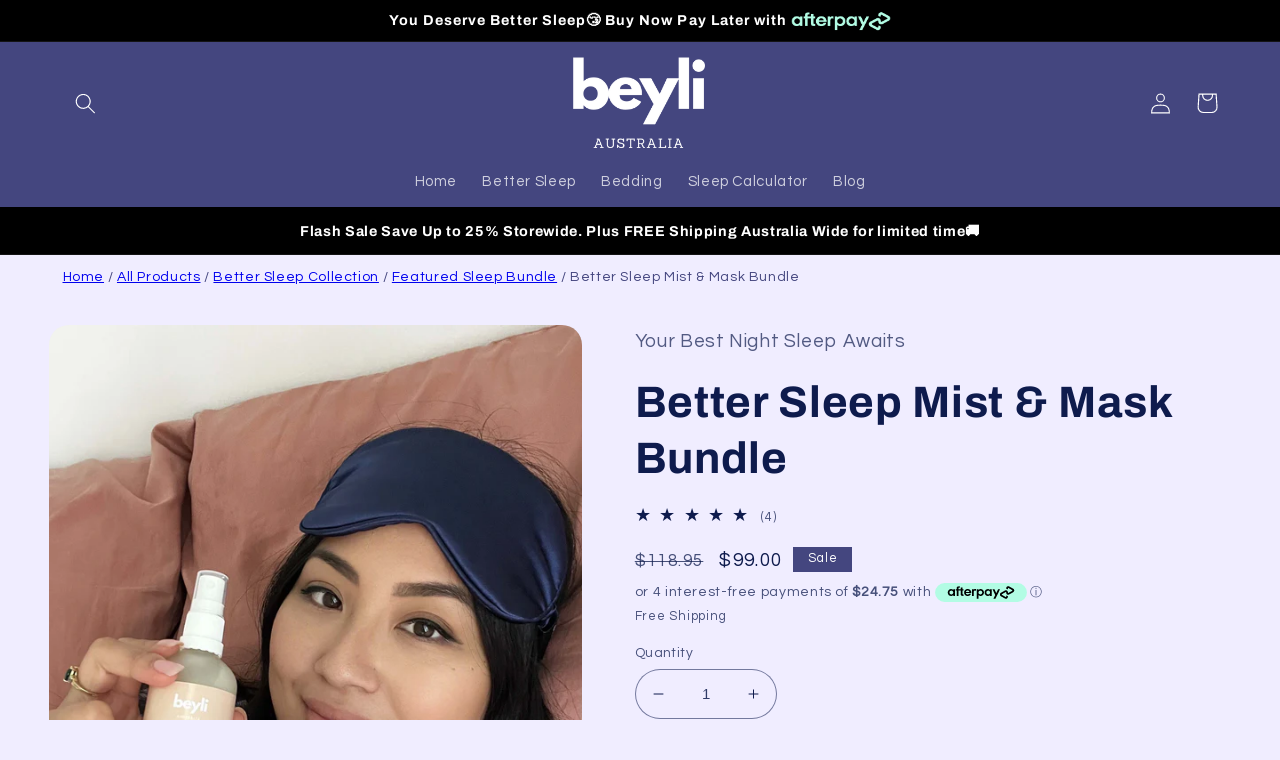

--- FILE ---
content_type: text/html; charset=utf-8
request_url: https://beyli.com.au/products/better-sleep-mist-mask-bundle
body_size: 54754
content:
<!doctype html>
<html class="no-js" lang="en">
  <head>
    <meta charset="utf-8">
    <meta http-equiv="X-UA-Compatible" content="IE=edge">
    <meta name="viewport" content="width=device-width,initial-scale=1">
    <meta name="theme-color" content="">
    <meta name="google-site-verification" content="wfE47oqIowz1EBV2U2UTRTgmWV3_rLSy-DMmNxCBGhE" />
    <link rel="canonical" href="https://beyli.com.au/products/better-sleep-mist-mask-bundle">
    <link rel="preconnect" href="https://cdn.shopify.com" crossorigin><link rel="icon" type="image/png" href="//beyli.com.au/cdn/shop/files/beyli_favicon.webp?crop=center&height=32&v=1696387616&width=32"><link rel="preconnect" href="https://fonts.shopifycdn.com" crossorigin><title>
      Beyli Australia| Organic Better Sleep Mist &amp; Mask Bundle
</title>

<!-- Avada Boost Sales Script -->

      


          
          
          
          
          
          
          
          
          
          <script>
            const AVADA_ENHANCEMENTS = {};
            AVADA_ENHANCEMENTS.contentProtection = false;
            AVADA_ENHANCEMENTS.hideCheckoutButon = false;
            AVADA_ENHANCEMENTS.cartSticky = false;
            AVADA_ENHANCEMENTS.multiplePixelStatus = false;
            AVADA_ENHANCEMENTS.inactiveStatus = false;
            AVADA_ENHANCEMENTS.cartButtonAnimationStatus = false;
            AVADA_ENHANCEMENTS.whatsappStatus = false;
            AVADA_ENHANCEMENTS.messengerStatus = false;
            AVADA_ENHANCEMENTS.livechatStatus = false;
          </script>



























      <script>
        const AVADA_CDT = {};
        AVADA_CDT.products = [];
        AVADA_CDT.template = "product";
        AVADA_CDT.collections = [];
        
          AVADA_CDT.collections.push("293839798431");
        
          AVADA_CDT.collections.push("293741658271");
        
          AVADA_CDT.collections.push("293748441247");
        

        const AVADA_INVQTY = {};
        
          AVADA_INVQTY[44461502136479] = 44;
        

        AVADA_CDT.cartitem = 0;
        AVADA_CDT.moneyformat = `\${{amount}}`;
        AVADA_CDT.cartTotalPrice = 0;
        
        AVADA_CDT.selected_variant_id = 44461502136479;
        AVADA_CDT.product = {"id": 9044345749663,"title": "Better Sleep Mist \u0026 Mask Bundle","handle": "better-sleep-mist-mask-bundle","vendor": "Beyli Australia",
            "type": "","tags": ["Better Sleep Mist \u0026 Mask Bundle","Beyli","Beyli family","cedarwood essential oil","improved sleep quality","lavender essential oil","natural ingredients","organic sleep mist","organic sleep solution","restful slumber","sleep-enhancing mask","sustainable lifestyle"],"price": 9900,"price_min": 9900,"price_max": 9900,
            "available": true,"price_varies": false,"compare_at_price": 11895,
            "compare_at_price_min": 11895,"compare_at_price_max": 11895,
            "compare_at_price_varies": false,"variants": [{"id":44461502136479,"title":"Default Title","option1":"Default Title","option2":null,"option3":null,"sku":"05","requires_shipping":true,"taxable":true,"featured_image":null,"available":true,"name":"Better Sleep Mist \u0026 Mask Bundle","public_title":null,"options":["Default Title"],"price":9900,"weight":3000,"compare_at_price":11895,"inventory_management":"shopify","barcode":null,"requires_selling_plan":false,"selling_plan_allocations":[]}],"featured_image": "\/\/beyli.com.au\/cdn\/shop\/files\/20230705-Beyli-Australia-Sleep-Bundle-Essentials-Better-Night-Sleep-2316x3088_35168666-d006-477f-b667-1378fb5faf65.webp?v=1696386476","images": ["\/\/beyli.com.au\/cdn\/shop\/files\/20230705-Beyli-Australia-Sleep-Bundle-Essentials-Better-Night-Sleep-2316x3088_35168666-d006-477f-b667-1378fb5faf65.webp?v=1696386476","\/\/beyli.com.au\/cdn\/shop\/files\/BeyliMistandSleepMask.webp?v=1696386476","\/\/beyli.com.au\/cdn\/shop\/files\/BeyliMistandSleepMaskBundle.webp?v=1696386476","\/\/beyli.com.au\/cdn\/shop\/files\/031923-beyli-australia-shower-gel-for-a-good-night-sleep-sweet-dreams-bundle-2400x3600_0f324f4e-cd04-49ef-9c36-be57683598be.webp?v=1696386476","\/\/beyli.com.au\/cdn\/shop\/files\/032123-beyli-australia-shower-gel-for-a-good-night-sleep-sweet-dreams-bundle-4000x6000_a40049ba-18b4-4e50-acb9-738b8caa4f94.webp?v=1696386451","\/\/beyli.com.au\/cdn\/shop\/files\/031523-beyli-australia-shower-gel-for-a-good-night-sleep-sweet-dreams-bundle-2400x3600_2a6b00c5-97b2.webp?v=1696386443","\/\/beyli.com.au\/cdn\/shop\/files\/031623-beyli-australia-shower-gel-for-a-good-night-sleep-sweet-dreams-bundle-2400x3600_e6f90c0a-f252-4570-9bb8-2c64793262e8.webp?v=1696386443","\/\/beyli.com.au\/cdn\/shop\/files\/031723-beyli-australia-shower-gel-for-a-good-night-sleep-sweet-dreams-bundle-2400x3600_95cdd570-ada1.webp?v=1696305754","\/\/beyli.com.au\/cdn\/shop\/files\/031823-beyli-australia-shower-gel-for-a-good-night-sleep-sweet-dreams-bundle-2400x3600_7a156eb6-5739-42aa-ab0c-7e39ad4ca896.webp?v=1696305754","\/\/beyli.com.au\/cdn\/shop\/files\/032023-beyli-australia-shower-gel-for-a-good-night-sleep-sweet-dreams-bundle-2400x3600_e6866cfd-2d06-4b90-8fa7-b9ff50a296e1.webp?v=1696305754","\/\/beyli.com.au\/cdn\/shop\/files\/032223-beyli-australia-shower-gel-for-a-good-night-sleep-sweet-dreams-bundle-3701x5514_2b4a11c9-cba1-48eb-9596-95eede35024b.webp?v=1696305754","\/\/beyli.com.au\/cdn\/shop\/files\/BeyliProductShoot_230222_0005_websize_d82a6832-2fe2-44e3-9457-2df4434640c1.webp?v=1696305652","\/\/beyli.com.au\/cdn\/shop\/files\/031423-beyli-australia-shower-gel-for-a-good-night-sleep-sweet-dreams-bundle-1067x1600_9d031ee5-2bdd-40fe-a4e4-5eaeb4f092cd.webp?v=1696305649"]
            };
        

        window.AVADA_BADGES = window.AVADA_BADGES || {};
        window.AVADA_BADGES = [{"badgeEffect":"","showBadgeBorder":false,"badgePageType":"product","headerText":"Secure Checkout With","badgeBorderRadius":3,"collectionPageInlinePosition":"after","description":"Increase a sense of urgency and boost conversation rate on each product page. ","badgeStyle":"color","badgeList":["https:\/\/cdn1.avada.io\/boost-sales\/visa.svg","https:\/\/cdn1.avada.io\/boost-sales\/mastercard.svg","https:\/\/cdn1.avada.io\/boost-sales\/americanexpress.svg","https:\/\/cdn1.avada.io\/boost-sales\/discover.svg","https:\/\/cdn1.avada.io\/boost-sales\/paypal.svg","https:\/\/cdn1.avada.io\/boost-sales\/applepay.svg","https:\/\/cdn1.avada.io\/boost-sales\/googlepay.svg"],"cartInlinePosition":"after","isSetCustomWidthMobile":false,"homePageInlinePosition":"after","createdAt":"2023-06-05T19:48:40.183Z","badgeWidth":"full-width","showHeaderText":true,"showBadges":true,"customWidthSize":450,"cartPosition":"","shopDomain":"beyliau.myshopify.com","shopId":"ihjAWMIriM5iYY3iJs2q","inlinePosition":"after","badgeBorderColor":"#e1e1e1","headingSize":16,"badgeCustomSize":70,"badgesSmartSelector":false,"headingColor":"#232323","textAlign":"avada-align-center","badgeSize":"small","priority":"0","collectionPagePosition":"","customWidthSizeInMobile":450,"name":"Product Pages","position":"","homePagePosition":"","status":true,"font":"default","removeBranding":true,"id":"2vmnrZ8r552VTZliW3Ni"},{"badgeEffect":"","showBadgeBorder":false,"badgePageType":"footer","headerText":"","badgeBorderRadius":3,"collectionPageInlinePosition":"after","description":"Win customers' trust from every pages by showing various trust badges at website's footer.","badgeStyle":"color","badgeList":["https:\/\/cdn1.avada.io\/boost-sales\/visa.svg","https:\/\/cdn1.avada.io\/boost-sales\/mastercard.svg","https:\/\/cdn1.avada.io\/boost-sales\/americanexpress.svg","https:\/\/cdn1.avada.io\/boost-sales\/discover.svg","https:\/\/cdn1.avada.io\/boost-sales\/paypal.svg","https:\/\/cdn1.avada.io\/boost-sales\/applepay.svg","https:\/\/cdn1.avada.io\/boost-sales\/googlepay.svg"],"cartInlinePosition":"after","isSetCustomWidthMobile":false,"homePageInlinePosition":"after","createdAt":"2023-06-05T19:48:39.699Z","badgeWidth":"full-width","showHeaderText":true,"showBadges":true,"customWidthSize":450,"cartPosition":"","shopDomain":"beyliau.myshopify.com","shopId":"ihjAWMIriM5iYY3iJs2q","inlinePosition":"after","badgeBorderColor":"#e1e1e1","headingSize":16,"badgeCustomSize":40,"badgesSmartSelector":false,"headingColor":"#232323","textAlign":"avada-align-center","badgeSize":"custom","priority":"0","selectedPreset":"Payment 1","collectionPagePosition":"","customWidthSizeInMobile":450,"name":"Footer","position":"","homePagePosition":"","status":true,"font":"default","removeBranding":true,"id":"SBgczfb7JDVSik36pgXi"}];

        window.AVADA_GENERAL_SETTINGS = window.AVADA_GENERAL_SETTINGS || {};
        window.AVADA_GENERAL_SETTINGS = {"badgeInlinePosition":"after","countdownProductPosition":"form[action='\/cart\/add']","badgeHomePosition":".footer__content-bottom","countdownHomePositionV2":"","countdownHomeInlinePositionV2":"","countdownCategoryInlinePosition":"after","countdownCategoryPositionV2":"","countdownProductPositionV2":"","themeDetected":"Refresh","badgeCartPosition":".cart__footer","badgeCartInlinePosition":"after","countdownCategoryPosition":".price-item","countdownHomePosition":".price-item","countdownCategoryInlinePositionV2":"","badgeCollectionPosition":".footer__content-bottom","badgeHomeInlinePosition":"after","badgeProductPosition":".product-form","badgeCollectionInlinePosition":"after","countdownInlinePosition":"after","badgeFooterInlinePosition":"","countdownInlinePositionV2":"","countdownHomeInlinePosition":"after","badgeFooterPosition":""};

        window.AVADA_COUNDOWNS = window.AVADA_COUNDOWNS || {};
        window.AVADA_COUNDOWNS = [{},{},{"id":"NALWzfoQOcrByhXwY7fo","categoryNumbWidth":30,"numbWidth":60,"countdownSmartSelector":false,"collectionPageInlinePosition":"after","stockTextSize":16,"daysText":"Days","countdownEndAction":"HIDE_COUNTDOWN","secondsText":"Seconds","saleCustomSeconds":"59","createdAt":"2023-06-05T19:48:40.091Z","txtDatePos":"txt_outside_box","numbHeight":60,"txtDateSize":16,"shopId":"ihjAWMIriM5iYY3iJs2q","inlinePosition":"after","headingSize":30,"categoryTxtDateSize":8,"textAlign":"text-center","displayLayout":"square-countdown","categoryNumberSize":14,"priority":"0","displayType":"ALL_PRODUCT","numbBorderColor":"#cccccc","productIds":[],"collectionPagePosition":"","name":"Product Pages","numbBorderWidth":1,"manualDisplayPlacement":"after","position":"form[action='\/cart\/add']","showCountdownTimer":true,"conditions":{"type":"ALL","conditions":[{"type":"TITLE","operation":"CONTAINS","value":""}]},"timeUnits":"unit-dhms","status":true,"manualDisplayPosition":"form[action='\/cart\/add']","stockTextBefore":"Only {{stock_qty}} left in stock. Hurry up 🔥","saleCustomMinutes":"10","categoryUseDefaultSize":true,"description":"Increase urgency and boost conversions for each product page.","saleDateType":"date-custom","numbBgColor":"#ffffff","txtDateColor":"#122234","numbColor":"#122234","minutesText":"Minutes","showInventoryCountdown":true,"numbBorderRadius":0,"shopDomain":"beyliau.myshopify.com","countdownTextBottom":"","productExcludeIds":[],"headingColor":"#0985C5","stockType":"real_stock","linkText":"Hurry! sale ends in","saleCustomHours":"00","hoursText":"Hours","categoryTxtDatePos":"txt_outside_box","useDefaultSize":true,"stockTextColor":"#122234","categoryNumbHeight":30,"saleCustomDays":"00","removeBranding":true}];

        window.AVADA_STOCK_COUNTDOWNS = window.AVADA_STOCK_COUNTDOWNS || {};
        window.AVADA_STOCK_COUNTDOWNS = {};

        window.AVADA_COUNDOWNS_V2 = window.AVADA_COUNDOWNS_V2 || {};
        window.AVADA_COUNDOWNS_V2 = [];

        window.AVADA_BADGES_V2 = window.AVADA_BADGES_V2 || {};
        window.AVADA_BADGES_V2 = [];

        window.AVADA_INACTIVE_TAB = window.AVADA_INACTIVE_TAB || {};
        window.AVADA_INACTIVE_TAB = null;

        window.AVADA_LIVECHAT = window.AVADA_LIVECHAT || {};
        window.AVADA_LIVECHAT = null;

        window.AVADA_STICKY_ATC = window.AVADA_STICKY_ATC || {};
        window.AVADA_STICKY_ATC = null;

        window.AVADA_ATC_ANIMATION = window.AVADA_ATC_ANIMATION || {};
        window.AVADA_ATC_ANIMATION = null;

        window.AVADA_SP = window.AVADA_SP || {};
        window.AVADA_SP = {"shop":"ihjAWMIriM5iYY3iJs2q","configuration":{"position":"bottom-left","hide_time_ago":false,"smart_hide":false,"smart_hide_time":3,"smart_hide_unit":"days","truncate_product_name":true,"display_duration":5,"first_delay":10,"pops_interval":10,"max_pops_display":20,"show_mobile":true,"mobile_position":"bottom","animation":"fadeInUp","out_animation":"fadeOutDown","with_sound":false,"display_order":"order","only_product_viewing":false,"notice_continuously":false,"custom_css":"","replay":true,"included_urls":"","excluded_urls":"","excluded_product_type":"","countries_all":true,"countries":[],"allow_show":"all","hide_close":true,"close_time":1,"close_time_unit":"days","support_rtl":false},"notifications":{"sEOxtsONchG5KITRcpA6":{"settings":{"heading_text":"{{first_name}} in {{city}}, {{country}}","heading_font_weight":500,"heading_font_size":12,"content_text":"Purchased {{product_name}}","content_font_weight":800,"content_font_size":13,"background_image":"","background_color":"#FFF","heading_color":"#111","text_color":"#142A47","time_color":"#234342","with_border":false,"border_color":"#333333","border_width":1,"border_radius":20,"image_border_radius":20,"heading_decoration":null,"hover_product_decoration":null,"hover_product_color":"#122234","with_box_shadow":true,"font":"Raleway","language_code":"en","with_static_map":false,"use_dynamic_names":false,"dynamic_names":"","use_flag":false,"popup_custom_link":"","popup_custom_image":"","display_type":"popup","use_counter":false,"counter_color":"#0b4697","counter_unit_color":"#0b4697","counter_unit_plural":"views","counter_unit_single":"view","truncate_product_name":false,"allow_show":"all","included_urls":"","excluded_urls":""},"type":"order","items":[],"source":"shopify\/order"}},"removeBranding":true};

        window.AVADA_SP_V2 = window.AVADA_SP_V2 || {};
        window.AVADA_SP_V2 = [];

        window.AVADA_SETTING_SP_V2 = window.AVADA_SETTING_SP_V2 || {};
        window.AVADA_SETTING_SP_V2 = {"show_mobile":true,"countries_all":true,"display_order":"order","hide_time_ago":false,"max_pops_display":30,"first_delay":4,"custom_css":"","notice_continuously":false,"orderItems":[{"date":"2023-06-05T07:51:47.000Z","country":"Australia","city":"Greenvale","shipping_first_name":"JP","product_image":"https:\/\/cdn.shopify.com\/s\/files\/1\/0501\/4244\/5727\/files\/BeyliProductShoot_230222_0005_websize.jpg?v=1685594565","shipping_city":"Greenvale","type":"order","product_name":"Sweet Dreams Bundle","product_id":7593461121183,"product_handle":"2-step-routine-for-a-good-night-sleep","first_name":"JP","shipping_country":"Australia","product_link":"https:\/\/beyliau.myshopify.com\/products\/2-step-routine-for-a-good-night-sleep"}],"hide_close":true,"createdAt":"2023-06-05T19:48:40.188Z","excluded_product_type":"","display_duration":4,"support_rtl":false,"only_product_viewing":false,"shopId":"ihjAWMIriM5iYY3iJs2q","close_time_unit":"days","out_animation":"fadeOutDown","included_urls":"","pops_interval":4,"countries":[],"replay":true,"close_time":1,"smart_hide_unit":"hours","mobile_position":"bottom","smart_hide":false,"animation":"fadeInUp","smart_hide_time":4,"truncate_product_name":true,"excluded_urls":"","allow_show":"all","position":"bottom-left","with_sound":false,"font":"Raleway","id":"Uth3Sub8r0bDf5ZvzONJ"};

        window.AVADA_BS_EMBED = window.AVADA_BS_EMBED || {};
        window.AVADA_BS_EMBED.isSupportThemeOS = true
        window.AVADA_BS_EMBED.dupTrustBadge = false

        window.AVADA_BS_VERSION = window.AVADA_BS_VERSION || {};
        window.AVADA_BS_VERSION = { BSVersion : 'AVADA-BS-1.0.3'}

        window.AVADA_BS_FSB = window.AVADA_BS_FSB || {};
        window.AVADA_BS_FSB = {
          bars: [{"id":"ePvjQHs0A4ANIFTt7h0X","clickable":true,"open_new_tab":true,"custom_css":"","langify_locale":"en","initial_message":"Free shipping for order over {{goal}}","device_target":[],"createdAt":"2023-06-05T19:48:40.196Z","button_link_content":"Check out now!","link_url":"\/checkout","shopId":"ihjAWMIriM5iYY3iJs2q","close_time_unit":"days","included_urls":"","campaignType":"freeShippingBar","custom_goal":null,"currency_locale":"en-US","countries":[],"close_time":1,"priority":0,"fromDate":null,"background_image":"","excluded_urls":"","name":"Default campaign","below_goal_message":"Only {{below_goal}} away for free shipping","presetId":"","status":true,"font_weight":400,"countries_all":true,"timezone":"America\/New_York","has_langify":false,"font_size":16,"store_currency_code":true,"is_custom_goal":false,"achieve_goal_message":"Congrats! You have got free shipping","strong_color":"#6DB432","currency_code":"USD","customIncludeUrls":"","customExcludeUrls":"","custom_js":"","padding":15,"without_decimal":false,"currency_symbol":"$","toDate":null,"custom_bg_url":"","clickable_bars":["achieve_goal_message"],"with_close_button":false,"clickable_type":"button_link","allow_device":"all","opacity":1,"goal":50,"button_link_text_color":"#FFFFFF","allow_show":"specific","button_link_bg_color":"#4FB3A7","background_color":"#FFFFFF","designId":"design-6","position":"custom","text_color":"#464646","goal_text_color":"#4FB3A7","font":"Roboto","showAdvanced":true,"includesPages":["\/","cart","products","cms_pages","home"],"excludesPages":[]}],
          cart: 0,
          compatible: {
            langify: ''
          }
        };

        window.AVADA_BADGE_CART_DRAWER = window.AVADA_BADGE_CART_DRAWER || {};
        window.AVADA_BADGE_CART_DRAWER = {id : 'null'};
      </script>
<!-- /Avada Boost Sales Script -->



    
      <meta name="description" content="Sleep better with pure lavender essential oil in our pillow mist. Proven sleep products like our spray improve your rest. Shop now.">
    

    

<meta property="og:site_name" content="Beyli Australia">
<meta property="og:url" content="https://beyli.com.au/products/better-sleep-mist-mask-bundle">
<meta property="og:title" content="Beyli Australia| Organic Better Sleep Mist &amp; Mask Bundle">
<meta property="og:type" content="product">
<meta property="og:description" content="Sleep better with pure lavender essential oil in our pillow mist. Proven sleep products like our spray improve your rest. Shop now."><meta property="og:image" content="http://beyli.com.au/cdn/shop/files/20230705-Beyli-Australia-Sleep-Bundle-Essentials-Better-Night-Sleep-2316x3088_35168666-d006-477f-b667-1378fb5faf65.webp?v=1696386476">
  <meta property="og:image:secure_url" content="https://beyli.com.au/cdn/shop/files/20230705-Beyli-Australia-Sleep-Bundle-Essentials-Better-Night-Sleep-2316x3088_35168666-d006-477f-b667-1378fb5faf65.webp?v=1696386476">
  <meta property="og:image:width" content="2316">
  <meta property="og:image:height" content="3088"><meta property="og:price:amount" content="99.00">
  <meta property="og:price:currency" content="AUD"><meta name="twitter:card" content="summary_large_image">
<meta name="twitter:title" content="Beyli Australia| Organic Better Sleep Mist &amp; Mask Bundle">
<meta name="twitter:description" content="Sleep better with pure lavender essential oil in our pillow mist. Proven sleep products like our spray improve your rest. Shop now.">


    <script src="//beyli.com.au/cdn/shop/t/9/assets/global.js?v=149496944046504657681691984682" defer="defer"></script><script>!function(){window.ZipifyPages=window.ZipifyPages||{},window.ZipifyPages.analytics={},window.ZipifyPages.currency="AUD",window.ZipifyPages.shopDomain="beyliau.myshopify.com",window.ZipifyPages.moneyFormat="${{amount}}",window.ZipifyPages.shopifyOptionsSelector=false,window.ZipifyPages.unitPriceEnabled=false,window.ZipifyPages.alternativeAnalyticsLoading=true,window.ZipifyPages.integrations="".split(","),window.ZipifyPages.crmUrl="https://crms.zipify.com",window.ZipifyPages.isPagesEntity=false,window.ZipifyPages.translations={soldOut:"Sold out",unavailable:"Unavailable"},window.ZipifyPages.routes={root:"\/",cart:{index:"\/cart",add:"\/cart\/add",change:"\/cart\/change",clear:"\/cart\/clear",update:"\/cart\/update"}};window.ZipifyPages.eventsSubscriptions=[],window.ZipifyPages.on=function(i,a){window.ZipifyPages.eventsSubscriptions.push([i,a])}}();</script><script>(() => {
(()=>{class g{constructor(t={}){this.defaultConfig={sectionIds:[],rootMargin:"0px",onSectionViewed:()=>{},onSectionInteracted:()=>{},minViewTime:500,minVisiblePercentage:30,interactiveSelector:'a, button, input, select, textarea, [role="button"], [tabindex]:not([tabindex="-1"])'},this.config={...this.defaultConfig,...t},this.viewedSections=new Set,this.observer=null,this.viewTimers=new Map,this.init()}init(){document.readyState==="loading"?document.addEventListener("DOMContentLoaded",this.setup.bind(this)):this.setup()}setup(){this.setupObserver(),this.setupGlobalClickTracking()}setupObserver(){const t={root:null,rootMargin:this.config.rootMargin,threshold:[0,.1,.2,.3,.4,.5,.6,.7,.8,.9,1]};this.observer=new IntersectionObserver(e=>{e.forEach(i=>{this.calculateVisibility(i)?this.handleSectionVisible(i.target):this.handleSectionHidden(i.target)})},t),this.config.sectionIds.forEach(e=>{const i=document.getElementById(e);i&&this.observer.observe(i)})}calculateVisibility(t){const e=window.innerHeight,i=window.innerWidth,n=e*i,o=t.boundingClientRect,s=Math.max(0,o.top),c=Math.min(e,o.bottom),d=Math.max(0,o.left),a=Math.min(i,o.right),r=Math.max(0,c-s),l=Math.max(0,a-d)*r,m=n>0?l/n*100:0,h=o.width*o.height,p=h>0?l/h*100:0,S=m>=this.config.minVisiblePercentage,b=p>=80;return S||b}isSectionViewed(t){return this.viewedSections.has(Number(t))}setupGlobalClickTracking(){document.addEventListener("click",t=>{const e=this.findParentTrackedSection(t.target);if(e){const i=this.findInteractiveElement(t.target,e.el);i&&(this.isSectionViewed(e.id)||this.trackSectionView(e.id),this.trackSectionInteract(e.id,i,t))}})}findParentTrackedSection(t){let e=t;for(;e&&e!==document.body;){const i=e.id||e.dataset.zpSectionId,n=i?parseInt(i,10):null;if(n&&!isNaN(n)&&this.config.sectionIds.includes(n))return{el:e,id:n};e=e.parentElement}return null}findInteractiveElement(t,e){let i=t;for(;i&&i!==e;){if(i.matches(this.config.interactiveSelector))return i;i=i.parentElement}return null}trackSectionView(t){this.viewedSections.add(Number(t)),this.config.onSectionViewed(t)}trackSectionInteract(t,e,i){this.config.onSectionInteracted(t,e,i)}handleSectionVisible(t){const e=t.id,i=setTimeout(()=>{this.isSectionViewed(e)||this.trackSectionView(e)},this.config.minViewTime);this.viewTimers.set(e,i)}handleSectionHidden(t){const e=t.id;this.viewTimers.has(e)&&(clearTimeout(this.viewTimers.get(e)),this.viewTimers.delete(e))}addSection(t){if(!this.config.sectionIds.includes(t)){this.config.sectionIds.push(t);const e=document.getElementById(t);e&&this.observer&&this.observer.observe(e)}}}class f{constructor(){this.sectionTracker=new g({onSectionViewed:this.onSectionViewed.bind(this),onSectionInteracted:this.onSectionInteracted.bind(this)}),this.runningSplitTests=[]}getCookie(t){const e=document.cookie.match(new RegExp(`(?:^|; )${t}=([^;]*)`));return e?decodeURIComponent(e[1]):null}setCookie(t,e){let i=`${t}=${encodeURIComponent(e)}; path=/; SameSite=Lax`;location.protocol==="https:"&&(i+="; Secure");const n=new Date;n.setTime(n.getTime()+365*24*60*60*1e3),i+=`; expires=${n.toUTCString()}`,document.cookie=i}pickByWeight(t){const e=Object.entries(t).map(([o,s])=>[Number(o),s]),i=e.reduce((o,[,s])=>o+s,0);let n=Math.random()*i;for(const[o,s]of e){if(n<s)return o;n-=s}return e[e.length-1][0]}render(t){const e=t.blocks,i=t.test,n=i.id,o=`zpSectionSplitTest${n}`;let s=Number(this.getCookie(o));e.some(r=>r.id===s)||(s=this.pickByWeight(i.distribution),this.setCookie(o,s));const c=e.find(r=>r.id===s),d=`sectionSplitTest${c.id}`,a=document.querySelector(`template[data-id="${d}"]`);if(!a){console.error(`Template for split test ${c.id} not found`);return}document.currentScript.parentNode.insertBefore(a.content.cloneNode(!0),document.currentScript),this.runningSplitTests.push({id:n,block:c,templateId:d}),this.initTrackingForSection(c.id)}findSplitTestForSection(t){return this.runningSplitTests.find(e=>e.block.id===Number(t))}initTrackingForSection(t){this.sectionTracker.addSection(t)}onSectionViewed(t){this.trackEvent({sectionId:t,event:"zp_section_viewed"})}onSectionInteracted(t){this.trackEvent({sectionId:t,event:"zp_section_clicked"})}trackEvent({event:t,sectionId:e,payload:i={}}){const n=this.findSplitTestForSection(e);n&&window.Shopify.analytics.publish(t,{...i,sectionId:e,splitTestHash:n.id})}}window.ZipifyPages??={};window.ZipifyPages.SectionSplitTest=new f;})();

})()</script><script>window.performance && window.performance.mark && window.performance.mark('shopify.content_for_header.start');</script><meta name="google-site-verification" content="KAsnK6PYy9wQSbYqJuogIH1Zv0DbTxZT2bPefTI1ROU">
<meta name="facebook-domain-verification" content="dd1u6mfrnawxlhw7w6p0fjr625otq2">
<meta id="shopify-digital-wallet" name="shopify-digital-wallet" content="/50142445727/digital_wallets/dialog">
<meta name="shopify-checkout-api-token" content="2c65ae35632f22d5067309f2f1b992bf">
<meta id="in-context-paypal-metadata" data-shop-id="50142445727" data-venmo-supported="false" data-environment="production" data-locale="en_US" data-paypal-v4="true" data-currency="AUD">
<link rel="alternate" type="application/json+oembed" href="https://beyli.com.au/products/better-sleep-mist-mask-bundle.oembed">
<script async="async" src="/checkouts/internal/preloads.js?locale=en-AU"></script>
<link rel="preconnect" href="https://shop.app" crossorigin="anonymous">
<script async="async" src="https://shop.app/checkouts/internal/preloads.js?locale=en-AU&shop_id=50142445727" crossorigin="anonymous"></script>
<script id="apple-pay-shop-capabilities" type="application/json">{"shopId":50142445727,"countryCode":"AU","currencyCode":"AUD","merchantCapabilities":["supports3DS"],"merchantId":"gid:\/\/shopify\/Shop\/50142445727","merchantName":"Beyli Australia","requiredBillingContactFields":["postalAddress","email"],"requiredShippingContactFields":["postalAddress","email"],"shippingType":"shipping","supportedNetworks":["visa","masterCard","amex","jcb"],"total":{"type":"pending","label":"Beyli Australia","amount":"1.00"},"shopifyPaymentsEnabled":true,"supportsSubscriptions":true}</script>
<script id="shopify-features" type="application/json">{"accessToken":"2c65ae35632f22d5067309f2f1b992bf","betas":["rich-media-storefront-analytics"],"domain":"beyli.com.au","predictiveSearch":true,"shopId":50142445727,"locale":"en"}</script>
<script>var Shopify = Shopify || {};
Shopify.shop = "beyliau.myshopify.com";
Shopify.locale = "en";
Shopify.currency = {"active":"AUD","rate":"1.0"};
Shopify.country = "AU";
Shopify.theme = {"name":"Copy of Refresh","id":132769415327,"schema_name":"Refresh","schema_version":"2.0.1","theme_store_id":1567,"role":"main"};
Shopify.theme.handle = "null";
Shopify.theme.style = {"id":null,"handle":null};
Shopify.cdnHost = "beyli.com.au/cdn";
Shopify.routes = Shopify.routes || {};
Shopify.routes.root = "/";</script>
<script type="module">!function(o){(o.Shopify=o.Shopify||{}).modules=!0}(window);</script>
<script>!function(o){function n(){var o=[];function n(){o.push(Array.prototype.slice.apply(arguments))}return n.q=o,n}var t=o.Shopify=o.Shopify||{};t.loadFeatures=n(),t.autoloadFeatures=n()}(window);</script>
<script>
  window.ShopifyPay = window.ShopifyPay || {};
  window.ShopifyPay.apiHost = "shop.app\/pay";
  window.ShopifyPay.redirectState = null;
</script>
<script id="shop-js-analytics" type="application/json">{"pageType":"product"}</script>
<script defer="defer" async type="module" src="//beyli.com.au/cdn/shopifycloud/shop-js/modules/v2/client.init-shop-cart-sync_BN7fPSNr.en.esm.js"></script>
<script defer="defer" async type="module" src="//beyli.com.au/cdn/shopifycloud/shop-js/modules/v2/chunk.common_Cbph3Kss.esm.js"></script>
<script defer="defer" async type="module" src="//beyli.com.au/cdn/shopifycloud/shop-js/modules/v2/chunk.modal_DKumMAJ1.esm.js"></script>
<script type="module">
  await import("//beyli.com.au/cdn/shopifycloud/shop-js/modules/v2/client.init-shop-cart-sync_BN7fPSNr.en.esm.js");
await import("//beyli.com.au/cdn/shopifycloud/shop-js/modules/v2/chunk.common_Cbph3Kss.esm.js");
await import("//beyli.com.au/cdn/shopifycloud/shop-js/modules/v2/chunk.modal_DKumMAJ1.esm.js");

  window.Shopify.SignInWithShop?.initShopCartSync?.({"fedCMEnabled":true,"windoidEnabled":true});

</script>
<script>
  window.Shopify = window.Shopify || {};
  if (!window.Shopify.featureAssets) window.Shopify.featureAssets = {};
  window.Shopify.featureAssets['shop-js'] = {"shop-cart-sync":["modules/v2/client.shop-cart-sync_CJVUk8Jm.en.esm.js","modules/v2/chunk.common_Cbph3Kss.esm.js","modules/v2/chunk.modal_DKumMAJ1.esm.js"],"init-fed-cm":["modules/v2/client.init-fed-cm_7Fvt41F4.en.esm.js","modules/v2/chunk.common_Cbph3Kss.esm.js","modules/v2/chunk.modal_DKumMAJ1.esm.js"],"init-shop-email-lookup-coordinator":["modules/v2/client.init-shop-email-lookup-coordinator_Cc088_bR.en.esm.js","modules/v2/chunk.common_Cbph3Kss.esm.js","modules/v2/chunk.modal_DKumMAJ1.esm.js"],"init-windoid":["modules/v2/client.init-windoid_hPopwJRj.en.esm.js","modules/v2/chunk.common_Cbph3Kss.esm.js","modules/v2/chunk.modal_DKumMAJ1.esm.js"],"shop-button":["modules/v2/client.shop-button_B0jaPSNF.en.esm.js","modules/v2/chunk.common_Cbph3Kss.esm.js","modules/v2/chunk.modal_DKumMAJ1.esm.js"],"shop-cash-offers":["modules/v2/client.shop-cash-offers_DPIskqss.en.esm.js","modules/v2/chunk.common_Cbph3Kss.esm.js","modules/v2/chunk.modal_DKumMAJ1.esm.js"],"shop-toast-manager":["modules/v2/client.shop-toast-manager_CK7RT69O.en.esm.js","modules/v2/chunk.common_Cbph3Kss.esm.js","modules/v2/chunk.modal_DKumMAJ1.esm.js"],"init-shop-cart-sync":["modules/v2/client.init-shop-cart-sync_BN7fPSNr.en.esm.js","modules/v2/chunk.common_Cbph3Kss.esm.js","modules/v2/chunk.modal_DKumMAJ1.esm.js"],"init-customer-accounts-sign-up":["modules/v2/client.init-customer-accounts-sign-up_CfPf4CXf.en.esm.js","modules/v2/client.shop-login-button_DeIztwXF.en.esm.js","modules/v2/chunk.common_Cbph3Kss.esm.js","modules/v2/chunk.modal_DKumMAJ1.esm.js"],"pay-button":["modules/v2/client.pay-button_CgIwFSYN.en.esm.js","modules/v2/chunk.common_Cbph3Kss.esm.js","modules/v2/chunk.modal_DKumMAJ1.esm.js"],"init-customer-accounts":["modules/v2/client.init-customer-accounts_DQ3x16JI.en.esm.js","modules/v2/client.shop-login-button_DeIztwXF.en.esm.js","modules/v2/chunk.common_Cbph3Kss.esm.js","modules/v2/chunk.modal_DKumMAJ1.esm.js"],"avatar":["modules/v2/client.avatar_BTnouDA3.en.esm.js"],"init-shop-for-new-customer-accounts":["modules/v2/client.init-shop-for-new-customer-accounts_CsZy_esa.en.esm.js","modules/v2/client.shop-login-button_DeIztwXF.en.esm.js","modules/v2/chunk.common_Cbph3Kss.esm.js","modules/v2/chunk.modal_DKumMAJ1.esm.js"],"shop-follow-button":["modules/v2/client.shop-follow-button_BRMJjgGd.en.esm.js","modules/v2/chunk.common_Cbph3Kss.esm.js","modules/v2/chunk.modal_DKumMAJ1.esm.js"],"checkout-modal":["modules/v2/client.checkout-modal_B9Drz_yf.en.esm.js","modules/v2/chunk.common_Cbph3Kss.esm.js","modules/v2/chunk.modal_DKumMAJ1.esm.js"],"shop-login-button":["modules/v2/client.shop-login-button_DeIztwXF.en.esm.js","modules/v2/chunk.common_Cbph3Kss.esm.js","modules/v2/chunk.modal_DKumMAJ1.esm.js"],"lead-capture":["modules/v2/client.lead-capture_DXYzFM3R.en.esm.js","modules/v2/chunk.common_Cbph3Kss.esm.js","modules/v2/chunk.modal_DKumMAJ1.esm.js"],"shop-login":["modules/v2/client.shop-login_CA5pJqmO.en.esm.js","modules/v2/chunk.common_Cbph3Kss.esm.js","modules/v2/chunk.modal_DKumMAJ1.esm.js"],"payment-terms":["modules/v2/client.payment-terms_BxzfvcZJ.en.esm.js","modules/v2/chunk.common_Cbph3Kss.esm.js","modules/v2/chunk.modal_DKumMAJ1.esm.js"]};
</script>
<script>(function() {
  var isLoaded = false;
  function asyncLoad() {
    if (isLoaded) return;
    isLoaded = true;
    var urls = ["https:\/\/cdn.shopify.com\/s\/files\/1\/0501\/4244\/5727\/t\/2\/assets\/postscript-sdk.js?v=1605837904\u0026shopId=13048\u0026shop=beyliau.myshopify.com","https:\/\/cdn1.avada.io\/flying-pages\/module.js?shop=beyliau.myshopify.com","https:\/\/seo.apps.avada.io\/avada-seo-installed.js?shop=beyliau.myshopify.com"];
    for (var i = 0; i < urls.length; i++) {
      var s = document.createElement('script');
      s.type = 'text/javascript';
      s.async = true;
      s.src = urls[i];
      var x = document.getElementsByTagName('script')[0];
      x.parentNode.insertBefore(s, x);
    }
  };
  if(window.attachEvent) {
    window.attachEvent('onload', asyncLoad);
  } else {
    window.addEventListener('load', asyncLoad, false);
  }
})();</script>
<script id="__st">var __st={"a":50142445727,"offset":39600,"reqid":"f2c3c13f-df5b-4a56-96f1-12430a4f8082-1769904430","pageurl":"beyli.com.au\/products\/better-sleep-mist-mask-bundle","u":"3e4451dcad6d","p":"product","rtyp":"product","rid":9044345749663};</script>
<script>window.ShopifyPaypalV4VisibilityTracking = true;</script>
<script id="captcha-bootstrap">!function(){'use strict';const t='contact',e='account',n='new_comment',o=[[t,t],['blogs',n],['comments',n],[t,'customer']],c=[[e,'customer_login'],[e,'guest_login'],[e,'recover_customer_password'],[e,'create_customer']],r=t=>t.map((([t,e])=>`form[action*='/${t}']:not([data-nocaptcha='true']) input[name='form_type'][value='${e}']`)).join(','),a=t=>()=>t?[...document.querySelectorAll(t)].map((t=>t.form)):[];function s(){const t=[...o],e=r(t);return a(e)}const i='password',u='form_key',d=['recaptcha-v3-token','g-recaptcha-response','h-captcha-response',i],f=()=>{try{return window.sessionStorage}catch{return}},m='__shopify_v',_=t=>t.elements[u];function p(t,e,n=!1){try{const o=window.sessionStorage,c=JSON.parse(o.getItem(e)),{data:r}=function(t){const{data:e,action:n}=t;return t[m]||n?{data:e,action:n}:{data:t,action:n}}(c);for(const[e,n]of Object.entries(r))t.elements[e]&&(t.elements[e].value=n);n&&o.removeItem(e)}catch(o){console.error('form repopulation failed',{error:o})}}const l='form_type',E='cptcha';function T(t){t.dataset[E]=!0}const w=window,h=w.document,L='Shopify',v='ce_forms',y='captcha';let A=!1;((t,e)=>{const n=(g='f06e6c50-85a8-45c8-87d0-21a2b65856fe',I='https://cdn.shopify.com/shopifycloud/storefront-forms-hcaptcha/ce_storefront_forms_captcha_hcaptcha.v1.5.2.iife.js',D={infoText:'Protected by hCaptcha',privacyText:'Privacy',termsText:'Terms'},(t,e,n)=>{const o=w[L][v],c=o.bindForm;if(c)return c(t,g,e,D).then(n);var r;o.q.push([[t,g,e,D],n]),r=I,A||(h.body.append(Object.assign(h.createElement('script'),{id:'captcha-provider',async:!0,src:r})),A=!0)});var g,I,D;w[L]=w[L]||{},w[L][v]=w[L][v]||{},w[L][v].q=[],w[L][y]=w[L][y]||{},w[L][y].protect=function(t,e){n(t,void 0,e),T(t)},Object.freeze(w[L][y]),function(t,e,n,w,h,L){const[v,y,A,g]=function(t,e,n){const i=e?o:[],u=t?c:[],d=[...i,...u],f=r(d),m=r(i),_=r(d.filter((([t,e])=>n.includes(e))));return[a(f),a(m),a(_),s()]}(w,h,L),I=t=>{const e=t.target;return e instanceof HTMLFormElement?e:e&&e.form},D=t=>v().includes(t);t.addEventListener('submit',(t=>{const e=I(t);if(!e)return;const n=D(e)&&!e.dataset.hcaptchaBound&&!e.dataset.recaptchaBound,o=_(e),c=g().includes(e)&&(!o||!o.value);(n||c)&&t.preventDefault(),c&&!n&&(function(t){try{if(!f())return;!function(t){const e=f();if(!e)return;const n=_(t);if(!n)return;const o=n.value;o&&e.removeItem(o)}(t);const e=Array.from(Array(32),(()=>Math.random().toString(36)[2])).join('');!function(t,e){_(t)||t.append(Object.assign(document.createElement('input'),{type:'hidden',name:u})),t.elements[u].value=e}(t,e),function(t,e){const n=f();if(!n)return;const o=[...t.querySelectorAll(`input[type='${i}']`)].map((({name:t})=>t)),c=[...d,...o],r={};for(const[a,s]of new FormData(t).entries())c.includes(a)||(r[a]=s);n.setItem(e,JSON.stringify({[m]:1,action:t.action,data:r}))}(t,e)}catch(e){console.error('failed to persist form',e)}}(e),e.submit())}));const S=(t,e)=>{t&&!t.dataset[E]&&(n(t,e.some((e=>e===t))),T(t))};for(const o of['focusin','change'])t.addEventListener(o,(t=>{const e=I(t);D(e)&&S(e,y())}));const B=e.get('form_key'),M=e.get(l),P=B&&M;t.addEventListener('DOMContentLoaded',(()=>{const t=y();if(P)for(const e of t)e.elements[l].value===M&&p(e,B);[...new Set([...A(),...v().filter((t=>'true'===t.dataset.shopifyCaptcha))])].forEach((e=>S(e,t)))}))}(h,new URLSearchParams(w.location.search),n,t,e,['guest_login'])})(!0,!0)}();</script>
<script integrity="sha256-4kQ18oKyAcykRKYeNunJcIwy7WH5gtpwJnB7kiuLZ1E=" data-source-attribution="shopify.loadfeatures" defer="defer" src="//beyli.com.au/cdn/shopifycloud/storefront/assets/storefront/load_feature-a0a9edcb.js" crossorigin="anonymous"></script>
<script crossorigin="anonymous" defer="defer" src="//beyli.com.au/cdn/shopifycloud/storefront/assets/shopify_pay/storefront-65b4c6d7.js?v=20250812"></script>
<script data-source-attribution="shopify.dynamic_checkout.dynamic.init">var Shopify=Shopify||{};Shopify.PaymentButton=Shopify.PaymentButton||{isStorefrontPortableWallets:!0,init:function(){window.Shopify.PaymentButton.init=function(){};var t=document.createElement("script");t.src="https://beyli.com.au/cdn/shopifycloud/portable-wallets/latest/portable-wallets.en.js",t.type="module",document.head.appendChild(t)}};
</script>
<script data-source-attribution="shopify.dynamic_checkout.buyer_consent">
  function portableWalletsHideBuyerConsent(e){var t=document.getElementById("shopify-buyer-consent"),n=document.getElementById("shopify-subscription-policy-button");t&&n&&(t.classList.add("hidden"),t.setAttribute("aria-hidden","true"),n.removeEventListener("click",e))}function portableWalletsShowBuyerConsent(e){var t=document.getElementById("shopify-buyer-consent"),n=document.getElementById("shopify-subscription-policy-button");t&&n&&(t.classList.remove("hidden"),t.removeAttribute("aria-hidden"),n.addEventListener("click",e))}window.Shopify?.PaymentButton&&(window.Shopify.PaymentButton.hideBuyerConsent=portableWalletsHideBuyerConsent,window.Shopify.PaymentButton.showBuyerConsent=portableWalletsShowBuyerConsent);
</script>
<script data-source-attribution="shopify.dynamic_checkout.cart.bootstrap">document.addEventListener("DOMContentLoaded",(function(){function t(){return document.querySelector("shopify-accelerated-checkout-cart, shopify-accelerated-checkout")}if(t())Shopify.PaymentButton.init();else{new MutationObserver((function(e,n){t()&&(Shopify.PaymentButton.init(),n.disconnect())})).observe(document.body,{childList:!0,subtree:!0})}}));
</script>
<link id="shopify-accelerated-checkout-styles" rel="stylesheet" media="screen" href="https://beyli.com.au/cdn/shopifycloud/portable-wallets/latest/accelerated-checkout-backwards-compat.css" crossorigin="anonymous">
<style id="shopify-accelerated-checkout-cart">
        #shopify-buyer-consent {
  margin-top: 1em;
  display: inline-block;
  width: 100%;
}

#shopify-buyer-consent.hidden {
  display: none;
}

#shopify-subscription-policy-button {
  background: none;
  border: none;
  padding: 0;
  text-decoration: underline;
  font-size: inherit;
  cursor: pointer;
}

#shopify-subscription-policy-button::before {
  box-shadow: none;
}

      </style>
<script id="sections-script" data-sections="header,footer" defer="defer" src="//beyli.com.au/cdn/shop/t/9/compiled_assets/scripts.js?v=1670"></script>
<script>window.performance && window.performance.mark && window.performance.mark('shopify.content_for_header.end');</script>


    <style data-shopify>
      @font-face {
  font-family: Questrial;
  font-weight: 400;
  font-style: normal;
  font-display: swap;
  src: url("//beyli.com.au/cdn/fonts/questrial/questrial_n4.66abac5d8209a647b4bf8089b0451928ef144c07.woff2") format("woff2"),
       url("//beyli.com.au/cdn/fonts/questrial/questrial_n4.e86c53e77682db9bf4b0ee2dd71f214dc16adda4.woff") format("woff");
}

      
      
      
      @font-face {
  font-family: Archivo;
  font-weight: 700;
  font-style: normal;
  font-display: swap;
  src: url("//beyli.com.au/cdn/fonts/archivo/archivo_n7.651b020b3543640c100112be6f1c1b8e816c7f13.woff2") format("woff2"),
       url("//beyli.com.au/cdn/fonts/archivo/archivo_n7.7e9106d320e6594976a7dcb57957f3e712e83c96.woff") format("woff");
}


      :root {
        --font-body-family: Questrial, sans-serif;
        --font-body-style: normal;
        --font-body-weight: 400;
        --font-body-weight-bold: 700;

        --font-heading-family: Archivo, sans-serif;
        --font-heading-style: normal;
        --font-heading-weight: 700;

        --font-body-scale: 1.05;
        --font-heading-scale: 1.0476190476190477;

        --color-base-text: 14, 27, 77;
        --color-shadow: 14, 27, 77;
        --color-base-background-1: 240, 237, 255;
        --color-base-background-2: 255, 255, 255;
        --color-base-solid-button-labels: 255, 255, 255;
        --color-base-outline-button-labels: 40, 40, 42;
        --color-base-accent-1: 68, 70, 127;
        --color-base-accent-2: 68, 70, 127;
        --payment-terms-background-color: #f0edff;

        --gradient-base-background-1: #f0edff;
        --gradient-base-background-2: #FFFFFF;
        --gradient-base-accent-1: #44467f;
        --gradient-base-accent-2: #44467f;

        --media-padding: px;
        --media-border-opacity: 0.1;
        --media-border-width: 0px;
        --media-radius: 20px;
        --media-shadow-opacity: 0.0;
        --media-shadow-horizontal-offset: 0px;
        --media-shadow-vertical-offset: 4px;
        --media-shadow-blur-radius: 5px;
        --media-shadow-visible: 0;

        --page-width: 120rem;
        --page-width-margin: 0rem;

        --product-card-image-padding: 1.6rem;
        --product-card-corner-radius: 1.8rem;
        --product-card-text-alignment: left;
        --product-card-border-width: 0.1rem;
        --product-card-border-opacity: 1.0;
        --product-card-shadow-opacity: 0.0;
        --product-card-shadow-visible: 0;
        --product-card-shadow-horizontal-offset: 0.0rem;
        --product-card-shadow-vertical-offset: 0.4rem;
        --product-card-shadow-blur-radius: 0.5rem;

        --collection-card-image-padding: 1.6rem;
        --collection-card-corner-radius: 1.8rem;
        --collection-card-text-alignment: left;
        --collection-card-border-width: 0.1rem;
        --collection-card-border-opacity: 1.0;
        --collection-card-shadow-opacity: 0.0;
        --collection-card-shadow-visible: 0;
        --collection-card-shadow-horizontal-offset: 0.0rem;
        --collection-card-shadow-vertical-offset: 0.4rem;
        --collection-card-shadow-blur-radius: 0.5rem;

        --blog-card-image-padding: 1.6rem;
        --blog-card-corner-radius: 1.8rem;
        --blog-card-text-alignment: left;
        --blog-card-border-width: 0.1rem;
        --blog-card-border-opacity: 1.0;
        --blog-card-shadow-opacity: 0.0;
        --blog-card-shadow-visible: 0;
        --blog-card-shadow-horizontal-offset: 0.0rem;
        --blog-card-shadow-vertical-offset: 0.4rem;
        --blog-card-shadow-blur-radius: 0.5rem;

        --badge-corner-radius: 0.0rem;

        --popup-border-width: 1px;
        --popup-border-opacity: 0.1;
        --popup-corner-radius: 18px;
        --popup-shadow-opacity: 0.0;
        --popup-shadow-horizontal-offset: 0px;
        --popup-shadow-vertical-offset: 4px;
        --popup-shadow-blur-radius: 5px;

        --drawer-border-width: 0px;
        --drawer-border-opacity: 0.1;
        --drawer-shadow-opacity: 0.0;
        --drawer-shadow-horizontal-offset: 0px;
        --drawer-shadow-vertical-offset: 4px;
        --drawer-shadow-blur-radius: 5px;

        --spacing-sections-desktop: 0px;
        --spacing-sections-mobile: 0px;

        --grid-desktop-vertical-spacing: 28px;
        --grid-desktop-horizontal-spacing: 28px;
        --grid-mobile-vertical-spacing: 14px;
        --grid-mobile-horizontal-spacing: 14px;

        --text-boxes-border-opacity: 0.1;
        --text-boxes-border-width: 0px;
        --text-boxes-radius: 20px;
        --text-boxes-shadow-opacity: 0.0;
        --text-boxes-shadow-visible: 0;
        --text-boxes-shadow-horizontal-offset: 0px;
        --text-boxes-shadow-vertical-offset: 4px;
        --text-boxes-shadow-blur-radius: 5px;

        --buttons-radius: 40px;
        --buttons-radius-outset: 41px;
        --buttons-border-width: 1px;
        --buttons-border-opacity: 1.0;
        --buttons-shadow-opacity: 0.0;
        --buttons-shadow-visible: 0;
        --buttons-shadow-horizontal-offset: 0px;
        --buttons-shadow-vertical-offset: 4px;
        --buttons-shadow-blur-radius: 5px;
        --buttons-border-offset: 0.3px;

        --inputs-radius: 26px;
        --inputs-border-width: 1px;
        --inputs-border-opacity: 0.55;
        --inputs-shadow-opacity: 0.0;
        --inputs-shadow-horizontal-offset: 0px;
        --inputs-margin-offset: 0px;
        --inputs-shadow-vertical-offset: 4px;
        --inputs-shadow-blur-radius: 5px;
        --inputs-radius-outset: 27px;

        --variant-pills-radius: 40px;
        --variant-pills-border-width: 1px;
        --variant-pills-border-opacity: 0.55;
        --variant-pills-shadow-opacity: 0.0;
        --variant-pills-shadow-horizontal-offset: 0px;
        --variant-pills-shadow-vertical-offset: 4px;
        --variant-pills-shadow-blur-radius: 5px;
      }

      *,
      *::before,
      *::after {
        box-sizing: inherit;
      }

      html {
        box-sizing: border-box;
        font-size: calc(var(--font-body-scale) * 62.5%);
        height: 100%;
      }

      body {
        display: grid;
        grid-template-rows: auto auto 1fr auto;
        grid-template-columns: 100%;
        min-height: 100%;
        margin: 0;
        font-size: 1.5rem;
        letter-spacing: 0.06rem;
        line-height: calc(1 + 0.8 / var(--font-body-scale));
        font-family: var(--font-body-family);
        font-style: var(--font-body-style);
        font-weight: var(--font-body-weight);
      }

      @media screen and (min-width: 750px) {
        body {
          font-size: 1.6rem;
        }
      }
    </style>

    <link href="//beyli.com.au/cdn/shop/t/9/assets/base.css?v=173791614121889977241696857578" rel="stylesheet" type="text/css" media="all" />
<link rel="preload" as="font" href="//beyli.com.au/cdn/fonts/questrial/questrial_n4.66abac5d8209a647b4bf8089b0451928ef144c07.woff2" type="font/woff2" crossorigin><link rel="preload" as="font" href="//beyli.com.au/cdn/fonts/archivo/archivo_n7.651b020b3543640c100112be6f1c1b8e816c7f13.woff2" type="font/woff2" crossorigin><link rel="stylesheet" href="//beyli.com.au/cdn/shop/t/9/assets/component-predictive-search.css?v=83512081251802922551696858104" media="print" onload="this.media='all'"><script>document.documentElement.className = document.documentElement.className.replace('no-js', 'js');
    if (Shopify.designMode) {
      document.documentElement.classList.add('shopify-design-mode');
    }
    </script>

<style data-shopify>
.under_announcement-bar__message {     
      overflow: visible;
      height: auto; 
  
   /* this is for scrolling message  */  
      padding-left: 0px;
      padding-right: 0px;
      white-space: nowrap;
     /* -moz-transform: translateX(100%);
      -webkit-transform: translateX(100%);
      transform: translateX(100%);
      -moz-animation: scroll-left 2s linear infinite;
      -webkit-animation: scroll-left 2s linear infinite;
      animation: scroll-left 27s linear infinite; */
  }
  .announcement-bar {
      overflow: hidden;
      height: auto;
      background-color: rgb(0,0,0);;
  }
  
  @-moz-keyframes scroll-left {
    0% {
      -moz-transform: translateX(100%);
    }
    100% {
      -moz-transform: translateX(-100%);
    }
  }

  @-webkit-keyframes scroll-left {
    0% {
      -webkit-transform: translateX(100%);
    }
    100% {
      -webkit-transform: translateX(-100%);
    }
  }

  @keyframes scroll-left {
    0% {
      -moz-transform: translateX(100%);
      -webkit-transform: translateX(100%);
      transform: translateX(100%);
    }
    100% {
      -moz-transform: translateX(-100%);
      -webkit-transform: translateX(-100%);
      transform: translateX(-100%);
    }
  }
  @media only screen and (max-width: 800px) {
    .announcement-bar__message {
      font-size: 13px;
        
    }
    .home-page-video video {
      width: 100%;
    }
    #shopify-section-slideshow img, .index-slideshow-section img  {
        height: unset !important;
/*         opacity: 0.8 !important; */
    }
    #shopify-section-slideshow, #shopify-section-slideshow .slick-list, .index-slideshow-section, .index-slideshow-section .slick-list {
        height: 400px;
    }
    
    @-moz-keyframes scroll-left {
    0% {
      -moz-transform: translateX(100%);
    }
    100% {
      -moz-transform: translateX(-150%);
    }
  }

  @-webkit-keyframes scroll-left {
    0% {
      -webkit-transform: translateX(100%);
    }
    100% {
      -webkit-transform: translateX(-150%);
    }
  }

  @keyframes scroll-left {
    0% {
      -moz-transform: translateX(100%);
      -webkit-transform: translateX(100%);
      transform: translateX(100%);
    }
    100% {
      -moz-transform: translateX(-150%);
      -webkit-transform: translateX(-150%);
      transform: translateX(-150%);
    }
  }
  }
  @media only screen and (max-width: 600px) {
    #shopify-section-slideshow, #shopify-section-slideshow .slick-list, .index-slideshow-section, .index-slideshow-section .slick-list {
      height: 260px;
    }
    
  }
  @media only screen and (max-width: 500px) {
    #shopify-section-slideshow, #shopify-section-slideshow .slick-list, .index-slideshow-section, .index-slideshow-section .slick-list {
      height: 240px;
    }
    
  }
 
</style>

    <script type="text/javascript">
    (function(c,l,a,r,i,t,y){
        c[a]=c[a]||function(){(c[a].q=c[a].q||[]).push(arguments)};
        t=l.createElement(r);t.async=1;t.src="https://www.clarity.ms/tag/"+i;
        y=l.getElementsByTagName(r)[0];y.parentNode.insertBefore(t,y);
    })(window, document, "clarity", "script", "hf1fs2pkpb");
</script>
  
<script type='text/javascript'>
                      (function(e,t){var n=e.amplitude||{_q:[],_iq:{}};var r=t.createElement('script')
                      ;r.type='text/javascript'
                      ;r.integrity='sha384-RsEu4WZflrqYcEacpfoGSib3qaSvdYwT4D+DrWqeBuDarSzjwUQR1jO8gDiXZd0E'
                      ;r.crossOrigin='anonymous';r.async=true
                      ;r.src='https://cdn.amplitude.com/libs/amplitude-6.2.0-min.gz.js'
                      ;r.onload=function(){if(!e.amplitude.runQueuedFunctions){
                      console.log('[Amplitude] Error: could not load SDK')}}
                      ;var i=t.getElementsByTagName('script')[0];i.parentNode.insertBefore(r,i)
                      ;function s(e,t){e.prototype[t]=function(){
                      this._q.push([t].concat(Array.prototype.slice.call(arguments,0)));return this}}
                      var o=function(){this._q=[];return this}
                      ;var a=['add','append','clearAll','prepend','set','setOnce','unset']
                      ;for(var u=0;u<a.length;u++){s(o,a[u])}n.Identify=o;var c=function(){this._q=[]
                      ;return this}
                      ;var l=['setProductId','setQuantity','setPrice','setRevenueType','setEventProperties']
                      ;for(var p=0;p<l.length;p++){s(c,l[p])}n.Revenue=c
                      ;var d=['init','logEvent','logRevenue','setUserId','setUserProperties','setOptOut','setVersionName','setDomain','setDeviceId', 'enableTracking', 'setGlobalUserProperties','identify','clearUserProperties','setGroup','logRevenueV2','regenerateDeviceId','groupIdentify','onInit','logEventWithTimestamp','logEventWithGroups','setSessionId','resetSessionId']
                      ;function v(e){function t(t){e[t]=function(){
                      e._q.push([t].concat(Array.prototype.slice.call(arguments,0)))}}
                      for(var n=0;n<d.length;n++){t(d[n])}}v(n);n.getInstance=function(e){
                      e=(!e||e.length===0?'$default_instance':e).toLowerCase()
                      ;if(!n._iq.hasOwnProperty(e)){n._iq[e]={_q:[]};v(n._iq[e])}return n._iq[e]}
                      ;e.amplitude=n})(window,document);

                      amplitude.getInstance().init('8d23f397a4993a4e0ff1b5b62fac86e3');
    
                    </script>
                    


<!-- BEGIN app block: shopify://apps/optimonk-popup-cro-a-b-test/blocks/app-embed/0b488be1-fc0a-4fe6-8793-f2bef383dba8 -->
<script async src="https://onsite.optimonk.com/script.js?account=202914&origin=shopify-app-embed-block"></script>




<!-- END app block --><!-- BEGIN app block: shopify://apps/klaviyo-email-marketing-sms/blocks/klaviyo-onsite-embed/2632fe16-c075-4321-a88b-50b567f42507 -->












  <script async src="https://static.klaviyo.com/onsite/js/SaPumr/klaviyo.js?company_id=SaPumr"></script>
  <script>!function(){if(!window.klaviyo){window._klOnsite=window._klOnsite||[];try{window.klaviyo=new Proxy({},{get:function(n,i){return"push"===i?function(){var n;(n=window._klOnsite).push.apply(n,arguments)}:function(){for(var n=arguments.length,o=new Array(n),w=0;w<n;w++)o[w]=arguments[w];var t="function"==typeof o[o.length-1]?o.pop():void 0,e=new Promise((function(n){window._klOnsite.push([i].concat(o,[function(i){t&&t(i),n(i)}]))}));return e}}})}catch(n){window.klaviyo=window.klaviyo||[],window.klaviyo.push=function(){var n;(n=window._klOnsite).push.apply(n,arguments)}}}}();</script>

  
    <script id="viewed_product">
      if (item == null) {
        var _learnq = _learnq || [];

        var MetafieldReviews = null
        var MetafieldYotpoRating = null
        var MetafieldYotpoCount = null
        var MetafieldLooxRating = null
        var MetafieldLooxCount = null
        var okendoProduct = null
        var okendoProductReviewCount = null
        var okendoProductReviewAverageValue = null
        try {
          // The following fields are used for Customer Hub recently viewed in order to add reviews.
          // This information is not part of __kla_viewed. Instead, it is part of __kla_viewed_reviewed_items
          MetafieldReviews = {"rating":{"scale_min":"1.0","scale_max":"5.0","value":"5.0"},"rating_count":4};
          MetafieldYotpoRating = null
          MetafieldYotpoCount = null
          MetafieldLooxRating = null
          MetafieldLooxCount = null

          okendoProduct = null
          // If the okendo metafield is not legacy, it will error, which then requires the new json formatted data
          if (okendoProduct && 'error' in okendoProduct) {
            okendoProduct = null
          }
          okendoProductReviewCount = okendoProduct ? okendoProduct.reviewCount : null
          okendoProductReviewAverageValue = okendoProduct ? okendoProduct.reviewAverageValue : null
        } catch (error) {
          console.error('Error in Klaviyo onsite reviews tracking:', error);
        }

        var item = {
          Name: "Better Sleep Mist \u0026 Mask Bundle",
          ProductID: 9044345749663,
          Categories: ["All Products","Better Sleep Collection","Featured Sleep Bundle"],
          ImageURL: "https://beyli.com.au/cdn/shop/files/20230705-Beyli-Australia-Sleep-Bundle-Essentials-Better-Night-Sleep-2316x3088_35168666-d006-477f-b667-1378fb5faf65_grande.webp?v=1696386476",
          URL: "https://beyli.com.au/products/better-sleep-mist-mask-bundle",
          Brand: "Beyli Australia",
          Price: "$99.00",
          Value: "99.00",
          CompareAtPrice: "$118.95"
        };
        _learnq.push(['track', 'Viewed Product', item]);
        _learnq.push(['trackViewedItem', {
          Title: item.Name,
          ItemId: item.ProductID,
          Categories: item.Categories,
          ImageUrl: item.ImageURL,
          Url: item.URL,
          Metadata: {
            Brand: item.Brand,
            Price: item.Price,
            Value: item.Value,
            CompareAtPrice: item.CompareAtPrice
          },
          metafields:{
            reviews: MetafieldReviews,
            yotpo:{
              rating: MetafieldYotpoRating,
              count: MetafieldYotpoCount,
            },
            loox:{
              rating: MetafieldLooxRating,
              count: MetafieldLooxCount,
            },
            okendo: {
              rating: okendoProductReviewAverageValue,
              count: okendoProductReviewCount,
            }
          }
        }]);
      }
    </script>
  




  <script>
    window.klaviyoReviewsProductDesignMode = false
  </script>







<!-- END app block --><!-- BEGIN app block: shopify://apps/seo-manager-venntov/blocks/seomanager/c54c366f-d4bb-4d52-8d2f-dd61ce8e7e12 --><!-- BEGIN app snippet: SEOManager4 -->
<meta name='seomanager' content='4.0.5' /> 


<script>
	function sm_htmldecode(str) {
		var txt = document.createElement('textarea');
		txt.innerHTML = str;
		return txt.value;
	}

	var venntov_title = sm_htmldecode("Beyli Australia| Organic Better Sleep Mist &amp; Mask Bundle");
	var venntov_description = sm_htmldecode("Sleep better with pure lavender essential oil in our pillow mist. Proven sleep products like our spray improve your rest. Shop now.");
	
	if (venntov_title != '') {
		document.title = venntov_title;	
	}
	else {
		document.title = "Beyli Australia| Organic Better Sleep Mist &amp; Mask Bundle";	
	}

	if (document.querySelector('meta[name="description"]') == null) {
		var venntov_desc = document.createElement('meta');
		venntov_desc.name = "description";
		venntov_desc.content = venntov_description;
		var venntov_head = document.head;
		venntov_head.appendChild(venntov_desc);
	} else {
		document.querySelector('meta[name="description"]').setAttribute("content", venntov_description);
	}
</script>

<script>
	var venntov_robotVals = "follow, index";
	if (venntov_robotVals !== "") {
		document.querySelectorAll("[name='robots']").forEach(e => e.remove());
		var venntov_robotMeta = document.createElement('meta');
		venntov_robotMeta.name = "robots";
		venntov_robotMeta.content = venntov_robotVals;
		var venntov_head = document.head;
		venntov_head.appendChild(venntov_robotMeta);
	}
</script>


	<!-- JSON-LD support -->
			<script type="application/ld+json">
			{
				"@context": "https://schema.org",
				"@id": "https://beyli.com.au/products/better-sleep-mist-mask-bundle",
				"@type": "Product","sku": "05","mpn": "05","brand": {
					"@type": "Brand",
					"name": "Beyli Australia"
				},
				"description": "Our Better Sleep Mist \u0026amp; Mask Bundle includes:\n\nOur Pillow Mist: Drift off into dreamland with our soothing pillow mist\nOur Eye Mask: Block out distractions and create a serene sleep environment\n\n\nThe ultimate sleep-enhancing experience that will help you unwind and drift off into a restful slumber.\n\nOur mist is made with the finest organic ingredients, including lavender and cedarwood essential oils, known for their calming and sedative effects. Together, they help to reduce anxiety and improve the quality of sleep, so you wake up feeling refreshed and rejuvenated.\nOur premium sleep mask, designed to provide a comfortable and customizable fit for all face shapes and sizes. Made with high-quality materials, our face mask is infused with natural lavender essential oil and features a layer of memory foam for customized support and pressure relief. The adjustable strap ensures a snug and secure fit, so you can block out all light and distractions and enjoy a restful sleep.\nExperience the ultimate in sleep comfort with our Beyli Sleep Bundle. Our bundle is perfect for anyone looking to improve their sleep quality and reduce stress, whether you're a busy professional, frequent traveler, or simply seeking a better night's sleep.\nOrder now and start experiencing better sleep.\n\n",
				"url": "https://beyli.com.au/products/better-sleep-mist-mask-bundle",
				"name": "Better Sleep Mist \u0026 Mask Bundle","image": "https://beyli.com.au/cdn/shop/files/20230705-Beyli-Australia-Sleep-Bundle-Essentials-Better-Night-Sleep-2316x3088_35168666-d006-477f-b667-1378fb5faf65.webp?v=1696386476&width=1024","offers": [{
							"@type": "Offer",
							"availability": "https://schema.org/InStock",
							"itemCondition": "https://schema.org/NewCondition",
							"priceCurrency": "AUD",
							"price": "99.00",
							"priceValidUntil": "2027-02-01",
							"url": "https://beyli.com.au/products/better-sleep-mist-mask-bundle?variant=44461502136479",
							"checkoutPageURLTemplate": "https://beyli.com.au/cart/add?id=44461502136479&quantity=1",
								"image": "https://beyli.com.au/cdn/shop/files/20230705-Beyli-Australia-Sleep-Bundle-Essentials-Better-Night-Sleep-2316x3088_35168666-d006-477f-b667-1378fb5faf65.webp?v=1696386476&width=1024",
							"mpn": "05",
								"sku": "05",
							"seller": {
								"@type": "Organization",
								"name": "Beyli Australia"
							}
						}]}
			</script><!-- 524F4D20383A3331 --><!-- END app snippet -->

<!-- END app block --><script src="https://cdn.shopify.com/extensions/019c1033-b3a9-7ad3-b9bf-61b1f669de2a/judgeme-extensions-330/assets/loader.js" type="text/javascript" defer="defer"></script>
<script src="https://cdn.shopify.com/extensions/019c0fa6-5f30-7dd9-9c7f-b7b4d428673e/js-client-222/assets/pushowl-shopify.js" type="text/javascript" defer="defer"></script>
<script src="https://cdn.shopify.com/extensions/fe7f91f6-9283-4717-85b7-0d585d174280/jedi-stock-counter-32/assets/main.js" type="text/javascript" defer="defer"></script>
<link href="https://cdn.shopify.com/extensions/fe7f91f6-9283-4717-85b7-0d585d174280/jedi-stock-counter-32/assets/styles.css" rel="stylesheet" type="text/css" media="all">
<link href="https://monorail-edge.shopifysvc.com" rel="dns-prefetch">
<script>(function(){if ("sendBeacon" in navigator && "performance" in window) {try {var session_token_from_headers = performance.getEntriesByType('navigation')[0].serverTiming.find(x => x.name == '_s').description;} catch {var session_token_from_headers = undefined;}var session_cookie_matches = document.cookie.match(/_shopify_s=([^;]*)/);var session_token_from_cookie = session_cookie_matches && session_cookie_matches.length === 2 ? session_cookie_matches[1] : "";var session_token = session_token_from_headers || session_token_from_cookie || "";function handle_abandonment_event(e) {var entries = performance.getEntries().filter(function(entry) {return /monorail-edge.shopifysvc.com/.test(entry.name);});if (!window.abandonment_tracked && entries.length === 0) {window.abandonment_tracked = true;var currentMs = Date.now();var navigation_start = performance.timing.navigationStart;var payload = {shop_id: 50142445727,url: window.location.href,navigation_start,duration: currentMs - navigation_start,session_token,page_type: "product"};window.navigator.sendBeacon("https://monorail-edge.shopifysvc.com/v1/produce", JSON.stringify({schema_id: "online_store_buyer_site_abandonment/1.1",payload: payload,metadata: {event_created_at_ms: currentMs,event_sent_at_ms: currentMs}}));}}window.addEventListener('pagehide', handle_abandonment_event);}}());</script>
<script id="web-pixels-manager-setup">(function e(e,d,r,n,o){if(void 0===o&&(o={}),!Boolean(null===(a=null===(i=window.Shopify)||void 0===i?void 0:i.analytics)||void 0===a?void 0:a.replayQueue)){var i,a;window.Shopify=window.Shopify||{};var t=window.Shopify;t.analytics=t.analytics||{};var s=t.analytics;s.replayQueue=[],s.publish=function(e,d,r){return s.replayQueue.push([e,d,r]),!0};try{self.performance.mark("wpm:start")}catch(e){}var l=function(){var e={modern:/Edge?\/(1{2}[4-9]|1[2-9]\d|[2-9]\d{2}|\d{4,})\.\d+(\.\d+|)|Firefox\/(1{2}[4-9]|1[2-9]\d|[2-9]\d{2}|\d{4,})\.\d+(\.\d+|)|Chrom(ium|e)\/(9{2}|\d{3,})\.\d+(\.\d+|)|(Maci|X1{2}).+ Version\/(15\.\d+|(1[6-9]|[2-9]\d|\d{3,})\.\d+)([,.]\d+|)( \(\w+\)|)( Mobile\/\w+|) Safari\/|Chrome.+OPR\/(9{2}|\d{3,})\.\d+\.\d+|(CPU[ +]OS|iPhone[ +]OS|CPU[ +]iPhone|CPU IPhone OS|CPU iPad OS)[ +]+(15[._]\d+|(1[6-9]|[2-9]\d|\d{3,})[._]\d+)([._]\d+|)|Android:?[ /-](13[3-9]|1[4-9]\d|[2-9]\d{2}|\d{4,})(\.\d+|)(\.\d+|)|Android.+Firefox\/(13[5-9]|1[4-9]\d|[2-9]\d{2}|\d{4,})\.\d+(\.\d+|)|Android.+Chrom(ium|e)\/(13[3-9]|1[4-9]\d|[2-9]\d{2}|\d{4,})\.\d+(\.\d+|)|SamsungBrowser\/([2-9]\d|\d{3,})\.\d+/,legacy:/Edge?\/(1[6-9]|[2-9]\d|\d{3,})\.\d+(\.\d+|)|Firefox\/(5[4-9]|[6-9]\d|\d{3,})\.\d+(\.\d+|)|Chrom(ium|e)\/(5[1-9]|[6-9]\d|\d{3,})\.\d+(\.\d+|)([\d.]+$|.*Safari\/(?![\d.]+ Edge\/[\d.]+$))|(Maci|X1{2}).+ Version\/(10\.\d+|(1[1-9]|[2-9]\d|\d{3,})\.\d+)([,.]\d+|)( \(\w+\)|)( Mobile\/\w+|) Safari\/|Chrome.+OPR\/(3[89]|[4-9]\d|\d{3,})\.\d+\.\d+|(CPU[ +]OS|iPhone[ +]OS|CPU[ +]iPhone|CPU IPhone OS|CPU iPad OS)[ +]+(10[._]\d+|(1[1-9]|[2-9]\d|\d{3,})[._]\d+)([._]\d+|)|Android:?[ /-](13[3-9]|1[4-9]\d|[2-9]\d{2}|\d{4,})(\.\d+|)(\.\d+|)|Mobile Safari.+OPR\/([89]\d|\d{3,})\.\d+\.\d+|Android.+Firefox\/(13[5-9]|1[4-9]\d|[2-9]\d{2}|\d{4,})\.\d+(\.\d+|)|Android.+Chrom(ium|e)\/(13[3-9]|1[4-9]\d|[2-9]\d{2}|\d{4,})\.\d+(\.\d+|)|Android.+(UC? ?Browser|UCWEB|U3)[ /]?(15\.([5-9]|\d{2,})|(1[6-9]|[2-9]\d|\d{3,})\.\d+)\.\d+|SamsungBrowser\/(5\.\d+|([6-9]|\d{2,})\.\d+)|Android.+MQ{2}Browser\/(14(\.(9|\d{2,})|)|(1[5-9]|[2-9]\d|\d{3,})(\.\d+|))(\.\d+|)|K[Aa][Ii]OS\/(3\.\d+|([4-9]|\d{2,})\.\d+)(\.\d+|)/},d=e.modern,r=e.legacy,n=navigator.userAgent;return n.match(d)?"modern":n.match(r)?"legacy":"unknown"}(),u="modern"===l?"modern":"legacy",c=(null!=n?n:{modern:"",legacy:""})[u],f=function(e){return[e.baseUrl,"/wpm","/b",e.hashVersion,"modern"===e.buildTarget?"m":"l",".js"].join("")}({baseUrl:d,hashVersion:r,buildTarget:u}),m=function(e){var d=e.version,r=e.bundleTarget,n=e.surface,o=e.pageUrl,i=e.monorailEndpoint;return{emit:function(e){var a=e.status,t=e.errorMsg,s=(new Date).getTime(),l=JSON.stringify({metadata:{event_sent_at_ms:s},events:[{schema_id:"web_pixels_manager_load/3.1",payload:{version:d,bundle_target:r,page_url:o,status:a,surface:n,error_msg:t},metadata:{event_created_at_ms:s}}]});if(!i)return console&&console.warn&&console.warn("[Web Pixels Manager] No Monorail endpoint provided, skipping logging."),!1;try{return self.navigator.sendBeacon.bind(self.navigator)(i,l)}catch(e){}var u=new XMLHttpRequest;try{return u.open("POST",i,!0),u.setRequestHeader("Content-Type","text/plain"),u.send(l),!0}catch(e){return console&&console.warn&&console.warn("[Web Pixels Manager] Got an unhandled error while logging to Monorail."),!1}}}}({version:r,bundleTarget:l,surface:e.surface,pageUrl:self.location.href,monorailEndpoint:e.monorailEndpoint});try{o.browserTarget=l,function(e){var d=e.src,r=e.async,n=void 0===r||r,o=e.onload,i=e.onerror,a=e.sri,t=e.scriptDataAttributes,s=void 0===t?{}:t,l=document.createElement("script"),u=document.querySelector("head"),c=document.querySelector("body");if(l.async=n,l.src=d,a&&(l.integrity=a,l.crossOrigin="anonymous"),s)for(var f in s)if(Object.prototype.hasOwnProperty.call(s,f))try{l.dataset[f]=s[f]}catch(e){}if(o&&l.addEventListener("load",o),i&&l.addEventListener("error",i),u)u.appendChild(l);else{if(!c)throw new Error("Did not find a head or body element to append the script");c.appendChild(l)}}({src:f,async:!0,onload:function(){if(!function(){var e,d;return Boolean(null===(d=null===(e=window.Shopify)||void 0===e?void 0:e.analytics)||void 0===d?void 0:d.initialized)}()){var d=window.webPixelsManager.init(e)||void 0;if(d){var r=window.Shopify.analytics;r.replayQueue.forEach((function(e){var r=e[0],n=e[1],o=e[2];d.publishCustomEvent(r,n,o)})),r.replayQueue=[],r.publish=d.publishCustomEvent,r.visitor=d.visitor,r.initialized=!0}}},onerror:function(){return m.emit({status:"failed",errorMsg:"".concat(f," has failed to load")})},sri:function(e){var d=/^sha384-[A-Za-z0-9+/=]+$/;return"string"==typeof e&&d.test(e)}(c)?c:"",scriptDataAttributes:o}),m.emit({status:"loading"})}catch(e){m.emit({status:"failed",errorMsg:(null==e?void 0:e.message)||"Unknown error"})}}})({shopId: 50142445727,storefrontBaseUrl: "https://beyli.com.au",extensionsBaseUrl: "https://extensions.shopifycdn.com/cdn/shopifycloud/web-pixels-manager",monorailEndpoint: "https://monorail-edge.shopifysvc.com/unstable/produce_batch",surface: "storefront-renderer",enabledBetaFlags: ["2dca8a86"],webPixelsConfigList: [{"id":"734199967","configuration":"{\"account_ID\":\"189597\",\"google_analytics_tracking_tag\":\"1\",\"measurement_id\":\"2\",\"api_secret\":\"3\",\"shop_settings\":\"{\\\"custom_pixel_script\\\":\\\"https:\\\\\\\/\\\\\\\/storage.googleapis.com\\\\\\\/gsf-scripts\\\\\\\/custom-pixels\\\\\\\/beyliau.js\\\"}\"}","eventPayloadVersion":"v1","runtimeContext":"LAX","scriptVersion":"c6b888297782ed4a1cba19cda43d6625","type":"APP","apiClientId":1558137,"privacyPurposes":[],"dataSharingAdjustments":{"protectedCustomerApprovalScopes":["read_customer_address","read_customer_email","read_customer_name","read_customer_personal_data","read_customer_phone"]}},{"id":"722370719","configuration":"{\"shopId\":\"13048\"}","eventPayloadVersion":"v1","runtimeContext":"STRICT","scriptVersion":"e57a43765e0d230c1bcb12178c1ff13f","type":"APP","apiClientId":2328352,"privacyPurposes":[],"dataSharingAdjustments":{"protectedCustomerApprovalScopes":["read_customer_address","read_customer_email","read_customer_name","read_customer_personal_data","read_customer_phone"]}},{"id":"679968927","configuration":"{\"webPixelName\":\"Judge.me\"}","eventPayloadVersion":"v1","runtimeContext":"STRICT","scriptVersion":"34ad157958823915625854214640f0bf","type":"APP","apiClientId":683015,"privacyPurposes":["ANALYTICS"],"dataSharingAdjustments":{"protectedCustomerApprovalScopes":["read_customer_email","read_customer_name","read_customer_personal_data","read_customer_phone"]}},{"id":"486637727","configuration":"{\"config\":\"{\\\"pixel_id\\\":\\\"G-WW437MD4XN\\\",\\\"google_tag_ids\\\":[\\\"G-WW437MD4XN\\\",\\\"AW-11336826824\\\",\\\"GT-5NRXFTZ\\\"],\\\"target_country\\\":\\\"AU\\\",\\\"gtag_events\\\":[{\\\"type\\\":\\\"begin_checkout\\\",\\\"action_label\\\":[\\\"G-WW437MD4XN\\\",\\\"AW-11336826824\\\/NKzWCMipzuEYEMj_6J0q\\\"]},{\\\"type\\\":\\\"search\\\",\\\"action_label\\\":[\\\"G-WW437MD4XN\\\",\\\"AW-11336826824\\\/H-huCMqozuEYEMj_6J0q\\\"]},{\\\"type\\\":\\\"view_item\\\",\\\"action_label\\\":[\\\"G-WW437MD4XN\\\",\\\"AW-11336826824\\\/LG-BCMeozuEYEMj_6J0q\\\",\\\"MC-89FE1PVE6Q\\\"]},{\\\"type\\\":\\\"purchase\\\",\\\"action_label\\\":[\\\"G-WW437MD4XN\\\",\\\"AW-11336826824\\\/pEykCMGozuEYEMj_6J0q\\\",\\\"MC-89FE1PVE6Q\\\"]},{\\\"type\\\":\\\"page_view\\\",\\\"action_label\\\":[\\\"G-WW437MD4XN\\\",\\\"AW-11336826824\\\/a5lSCMSozuEYEMj_6J0q\\\",\\\"MC-89FE1PVE6Q\\\"]},{\\\"type\\\":\\\"add_payment_info\\\",\\\"action_label\\\":[\\\"G-WW437MD4XN\\\",\\\"AW-11336826824\\\/5o5PCMupzuEYEMj_6J0q\\\"]},{\\\"type\\\":\\\"add_to_cart\\\",\\\"action_label\\\":[\\\"G-WW437MD4XN\\\",\\\"AW-11336826824\\\/NBD4CM2ozuEYEMj_6J0q\\\"]}],\\\"enable_monitoring_mode\\\":false}\"}","eventPayloadVersion":"v1","runtimeContext":"OPEN","scriptVersion":"b2a88bafab3e21179ed38636efcd8a93","type":"APP","apiClientId":1780363,"privacyPurposes":[],"dataSharingAdjustments":{"protectedCustomerApprovalScopes":["read_customer_address","read_customer_email","read_customer_name","read_customer_personal_data","read_customer_phone"]}},{"id":"420020383","configuration":"{\"pixelCode\":\"CJA710RC77UFLDK92JS0\"}","eventPayloadVersion":"v1","runtimeContext":"STRICT","scriptVersion":"22e92c2ad45662f435e4801458fb78cc","type":"APP","apiClientId":4383523,"privacyPurposes":["ANALYTICS","MARKETING","SALE_OF_DATA"],"dataSharingAdjustments":{"protectedCustomerApprovalScopes":["read_customer_address","read_customer_email","read_customer_name","read_customer_personal_data","read_customer_phone"]}},{"id":"225312927","configuration":"{\"pixel_id\":\"215171420030760\",\"pixel_type\":\"facebook_pixel\",\"metaapp_system_user_token\":\"-\"}","eventPayloadVersion":"v1","runtimeContext":"OPEN","scriptVersion":"ca16bc87fe92b6042fbaa3acc2fbdaa6","type":"APP","apiClientId":2329312,"privacyPurposes":["ANALYTICS","MARKETING","SALE_OF_DATA"],"dataSharingAdjustments":{"protectedCustomerApprovalScopes":["read_customer_address","read_customer_email","read_customer_name","read_customer_personal_data","read_customer_phone"]}},{"id":"126451871","configuration":"{\"tagID\":\"2613415951626\"}","eventPayloadVersion":"v1","runtimeContext":"STRICT","scriptVersion":"18031546ee651571ed29edbe71a3550b","type":"APP","apiClientId":3009811,"privacyPurposes":["ANALYTICS","MARKETING","SALE_OF_DATA"],"dataSharingAdjustments":{"protectedCustomerApprovalScopes":["read_customer_address","read_customer_email","read_customer_name","read_customer_personal_data","read_customer_phone"]}},{"id":"shopify-app-pixel","configuration":"{}","eventPayloadVersion":"v1","runtimeContext":"STRICT","scriptVersion":"0450","apiClientId":"shopify-pixel","type":"APP","privacyPurposes":["ANALYTICS","MARKETING"]},{"id":"shopify-custom-pixel","eventPayloadVersion":"v1","runtimeContext":"LAX","scriptVersion":"0450","apiClientId":"shopify-pixel","type":"CUSTOM","privacyPurposes":["ANALYTICS","MARKETING"]}],isMerchantRequest: false,initData: {"shop":{"name":"Beyli Australia","paymentSettings":{"currencyCode":"AUD"},"myshopifyDomain":"beyliau.myshopify.com","countryCode":"AU","storefrontUrl":"https:\/\/beyli.com.au"},"customer":null,"cart":null,"checkout":null,"productVariants":[{"price":{"amount":99.0,"currencyCode":"AUD"},"product":{"title":"Better Sleep Mist \u0026 Mask Bundle","vendor":"Beyli Australia","id":"9044345749663","untranslatedTitle":"Better Sleep Mist \u0026 Mask Bundle","url":"\/products\/better-sleep-mist-mask-bundle","type":""},"id":"44461502136479","image":{"src":"\/\/beyli.com.au\/cdn\/shop\/files\/20230705-Beyli-Australia-Sleep-Bundle-Essentials-Better-Night-Sleep-2316x3088_35168666-d006-477f-b667-1378fb5faf65.webp?v=1696386476"},"sku":"05","title":"Default Title","untranslatedTitle":"Default Title"}],"purchasingCompany":null},},"https://beyli.com.au/cdn","1d2a099fw23dfb22ep557258f5m7a2edbae",{"modern":"","legacy":""},{"shopId":"50142445727","storefrontBaseUrl":"https:\/\/beyli.com.au","extensionBaseUrl":"https:\/\/extensions.shopifycdn.com\/cdn\/shopifycloud\/web-pixels-manager","surface":"storefront-renderer","enabledBetaFlags":"[\"2dca8a86\"]","isMerchantRequest":"false","hashVersion":"1d2a099fw23dfb22ep557258f5m7a2edbae","publish":"custom","events":"[[\"page_viewed\",{}],[\"product_viewed\",{\"productVariant\":{\"price\":{\"amount\":99.0,\"currencyCode\":\"AUD\"},\"product\":{\"title\":\"Better Sleep Mist \u0026 Mask Bundle\",\"vendor\":\"Beyli Australia\",\"id\":\"9044345749663\",\"untranslatedTitle\":\"Better Sleep Mist \u0026 Mask Bundle\",\"url\":\"\/products\/better-sleep-mist-mask-bundle\",\"type\":\"\"},\"id\":\"44461502136479\",\"image\":{\"src\":\"\/\/beyli.com.au\/cdn\/shop\/files\/20230705-Beyli-Australia-Sleep-Bundle-Essentials-Better-Night-Sleep-2316x3088_35168666-d006-477f-b667-1378fb5faf65.webp?v=1696386476\"},\"sku\":\"05\",\"title\":\"Default Title\",\"untranslatedTitle\":\"Default Title\"}}]]"});</script><script>
  window.ShopifyAnalytics = window.ShopifyAnalytics || {};
  window.ShopifyAnalytics.meta = window.ShopifyAnalytics.meta || {};
  window.ShopifyAnalytics.meta.currency = 'AUD';
  var meta = {"product":{"id":9044345749663,"gid":"gid:\/\/shopify\/Product\/9044345749663","vendor":"Beyli Australia","type":"","handle":"better-sleep-mist-mask-bundle","variants":[{"id":44461502136479,"price":9900,"name":"Better Sleep Mist \u0026 Mask Bundle","public_title":null,"sku":"05"}],"remote":false},"page":{"pageType":"product","resourceType":"product","resourceId":9044345749663,"requestId":"f2c3c13f-df5b-4a56-96f1-12430a4f8082-1769904430"}};
  for (var attr in meta) {
    window.ShopifyAnalytics.meta[attr] = meta[attr];
  }
</script>
<script class="analytics">
  (function () {
    var customDocumentWrite = function(content) {
      var jquery = null;

      if (window.jQuery) {
        jquery = window.jQuery;
      } else if (window.Checkout && window.Checkout.$) {
        jquery = window.Checkout.$;
      }

      if (jquery) {
        jquery('body').append(content);
      }
    };

    var hasLoggedConversion = function(token) {
      if (token) {
        return document.cookie.indexOf('loggedConversion=' + token) !== -1;
      }
      return false;
    }

    var setCookieIfConversion = function(token) {
      if (token) {
        var twoMonthsFromNow = new Date(Date.now());
        twoMonthsFromNow.setMonth(twoMonthsFromNow.getMonth() + 2);

        document.cookie = 'loggedConversion=' + token + '; expires=' + twoMonthsFromNow;
      }
    }

    var trekkie = window.ShopifyAnalytics.lib = window.trekkie = window.trekkie || [];
    if (trekkie.integrations) {
      return;
    }
    trekkie.methods = [
      'identify',
      'page',
      'ready',
      'track',
      'trackForm',
      'trackLink'
    ];
    trekkie.factory = function(method) {
      return function() {
        var args = Array.prototype.slice.call(arguments);
        args.unshift(method);
        trekkie.push(args);
        return trekkie;
      };
    };
    for (var i = 0; i < trekkie.methods.length; i++) {
      var key = trekkie.methods[i];
      trekkie[key] = trekkie.factory(key);
    }
    trekkie.load = function(config) {
      trekkie.config = config || {};
      trekkie.config.initialDocumentCookie = document.cookie;
      var first = document.getElementsByTagName('script')[0];
      var script = document.createElement('script');
      script.type = 'text/javascript';
      script.onerror = function(e) {
        var scriptFallback = document.createElement('script');
        scriptFallback.type = 'text/javascript';
        scriptFallback.onerror = function(error) {
                var Monorail = {
      produce: function produce(monorailDomain, schemaId, payload) {
        var currentMs = new Date().getTime();
        var event = {
          schema_id: schemaId,
          payload: payload,
          metadata: {
            event_created_at_ms: currentMs,
            event_sent_at_ms: currentMs
          }
        };
        return Monorail.sendRequest("https://" + monorailDomain + "/v1/produce", JSON.stringify(event));
      },
      sendRequest: function sendRequest(endpointUrl, payload) {
        // Try the sendBeacon API
        if (window && window.navigator && typeof window.navigator.sendBeacon === 'function' && typeof window.Blob === 'function' && !Monorail.isIos12()) {
          var blobData = new window.Blob([payload], {
            type: 'text/plain'
          });

          if (window.navigator.sendBeacon(endpointUrl, blobData)) {
            return true;
          } // sendBeacon was not successful

        } // XHR beacon

        var xhr = new XMLHttpRequest();

        try {
          xhr.open('POST', endpointUrl);
          xhr.setRequestHeader('Content-Type', 'text/plain');
          xhr.send(payload);
        } catch (e) {
          console.log(e);
        }

        return false;
      },
      isIos12: function isIos12() {
        return window.navigator.userAgent.lastIndexOf('iPhone; CPU iPhone OS 12_') !== -1 || window.navigator.userAgent.lastIndexOf('iPad; CPU OS 12_') !== -1;
      }
    };
    Monorail.produce('monorail-edge.shopifysvc.com',
      'trekkie_storefront_load_errors/1.1',
      {shop_id: 50142445727,
      theme_id: 132769415327,
      app_name: "storefront",
      context_url: window.location.href,
      source_url: "//beyli.com.au/cdn/s/trekkie.storefront.c59ea00e0474b293ae6629561379568a2d7c4bba.min.js"});

        };
        scriptFallback.async = true;
        scriptFallback.src = '//beyli.com.au/cdn/s/trekkie.storefront.c59ea00e0474b293ae6629561379568a2d7c4bba.min.js';
        first.parentNode.insertBefore(scriptFallback, first);
      };
      script.async = true;
      script.src = '//beyli.com.au/cdn/s/trekkie.storefront.c59ea00e0474b293ae6629561379568a2d7c4bba.min.js';
      first.parentNode.insertBefore(script, first);
    };
    trekkie.load(
      {"Trekkie":{"appName":"storefront","development":false,"defaultAttributes":{"shopId":50142445727,"isMerchantRequest":null,"themeId":132769415327,"themeCityHash":"16637835978839575269","contentLanguage":"en","currency":"AUD","eventMetadataId":"119f54e2-6eb1-40c5-91ad-e7d245aa89ed"},"isServerSideCookieWritingEnabled":true,"monorailRegion":"shop_domain","enabledBetaFlags":["65f19447","b5387b81"]},"Session Attribution":{},"S2S":{"facebookCapiEnabled":true,"source":"trekkie-storefront-renderer","apiClientId":580111}}
    );

    var loaded = false;
    trekkie.ready(function() {
      if (loaded) return;
      loaded = true;

      window.ShopifyAnalytics.lib = window.trekkie;

      var originalDocumentWrite = document.write;
      document.write = customDocumentWrite;
      try { window.ShopifyAnalytics.merchantGoogleAnalytics.call(this); } catch(error) {};
      document.write = originalDocumentWrite;

      window.ShopifyAnalytics.lib.page(null,{"pageType":"product","resourceType":"product","resourceId":9044345749663,"requestId":"f2c3c13f-df5b-4a56-96f1-12430a4f8082-1769904430","shopifyEmitted":true});

      var match = window.location.pathname.match(/checkouts\/(.+)\/(thank_you|post_purchase)/)
      var token = match? match[1]: undefined;
      if (!hasLoggedConversion(token)) {
        setCookieIfConversion(token);
        window.ShopifyAnalytics.lib.track("Viewed Product",{"currency":"AUD","variantId":44461502136479,"productId":9044345749663,"productGid":"gid:\/\/shopify\/Product\/9044345749663","name":"Better Sleep Mist \u0026 Mask Bundle","price":"99.00","sku":"05","brand":"Beyli Australia","variant":null,"category":"","nonInteraction":true,"remote":false},undefined,undefined,{"shopifyEmitted":true});
      window.ShopifyAnalytics.lib.track("monorail:\/\/trekkie_storefront_viewed_product\/1.1",{"currency":"AUD","variantId":44461502136479,"productId":9044345749663,"productGid":"gid:\/\/shopify\/Product\/9044345749663","name":"Better Sleep Mist \u0026 Mask Bundle","price":"99.00","sku":"05","brand":"Beyli Australia","variant":null,"category":"","nonInteraction":true,"remote":false,"referer":"https:\/\/beyli.com.au\/products\/better-sleep-mist-mask-bundle"});
      }
    });


        var eventsListenerScript = document.createElement('script');
        eventsListenerScript.async = true;
        eventsListenerScript.src = "//beyli.com.au/cdn/shopifycloud/storefront/assets/shop_events_listener-3da45d37.js";
        document.getElementsByTagName('head')[0].appendChild(eventsListenerScript);

})();</script>
  <script>
  if (!window.ga || (window.ga && typeof window.ga !== 'function')) {
    window.ga = function ga() {
      (window.ga.q = window.ga.q || []).push(arguments);
      if (window.Shopify && window.Shopify.analytics && typeof window.Shopify.analytics.publish === 'function') {
        window.Shopify.analytics.publish("ga_stub_called", {}, {sendTo: "google_osp_migration"});
      }
      console.error("Shopify's Google Analytics stub called with:", Array.from(arguments), "\nSee https://help.shopify.com/manual/promoting-marketing/pixels/pixel-migration#google for more information.");
    };
    if (window.Shopify && window.Shopify.analytics && typeof window.Shopify.analytics.publish === 'function') {
      window.Shopify.analytics.publish("ga_stub_initialized", {}, {sendTo: "google_osp_migration"});
    }
  }
</script>
<script
  defer
  src="https://beyli.com.au/cdn/shopifycloud/perf-kit/shopify-perf-kit-3.1.0.min.js"
  data-application="storefront-renderer"
  data-shop-id="50142445727"
  data-render-region="gcp-us-central1"
  data-page-type="product"
  data-theme-instance-id="132769415327"
  data-theme-name="Refresh"
  data-theme-version="2.0.1"
  data-monorail-region="shop_domain"
  data-resource-timing-sampling-rate="10"
  data-shs="true"
  data-shs-beacon="true"
  data-shs-export-with-fetch="true"
  data-shs-logs-sample-rate="1"
  data-shs-beacon-endpoint="https://beyli.com.au/api/collect"
></script>
</head>


  <body class="gradient">
    <a class="skip-to-content-link button visually-hidden" href="#MainContent">
      Skip to content
    </a><div id="shopify-section-announcement-bar" class="shopify-section"><div class="announcement-bar color-accent-1 gradient" role="region" aria-label="Announcement" ><div class="page-width">
                <p class="announcement-bar__message center h5"> 
                  You Deserve Better Sleep😴 Buy Now Pay Later with
<img src="https://cdn.shopify.com/s/files/1/0501/4244/5727/files/After_Pay.png?v=1692145933" align="center" height="20px;" width="100px;">
                </p>
              </div></div>
</div>
    <div id="shopify-section-header" class="shopify-section section-header"><link rel="stylesheet" href="//beyli.com.au/cdn/shop/t/9/assets/component-list-menu.css?v=151968516119678728991691984682" media="print" onload="this.media='all'">
<link rel="stylesheet" href="//beyli.com.au/cdn/shop/t/9/assets/component-search.css?v=96455689198851321781691984682" media="print" onload="this.media='all'">
<link rel="stylesheet" href="//beyli.com.au/cdn/shop/t/9/assets/component-menu-drawer.css?v=182311192829367774911691984682" media="print" onload="this.media='all'">
<link rel="stylesheet" href="//beyli.com.au/cdn/shop/t/9/assets/component-cart-notification.css?v=183358051719344305851691984682" media="print" onload="this.media='all'">
<link rel="stylesheet" href="//beyli.com.au/cdn/shop/t/9/assets/component-cart-items.css?v=23917223812499722491691984682" media="print" onload="this.media='all'"><link rel="stylesheet" href="//beyli.com.au/cdn/shop/t/9/assets/component-price.css?v=65402837579211014041691984682" media="print" onload="this.media='all'">
  <link rel="stylesheet" href="//beyli.com.au/cdn/shop/t/9/assets/component-loading-overlay.css?v=167310470843593579841691984682" media="print" onload="this.media='all'"><noscript><link href="//beyli.com.au/cdn/shop/t/9/assets/component-list-menu.css?v=151968516119678728991691984682" rel="stylesheet" type="text/css" media="all" /></noscript>
<noscript><link href="//beyli.com.au/cdn/shop/t/9/assets/component-search.css?v=96455689198851321781691984682" rel="stylesheet" type="text/css" media="all" /></noscript>
<noscript><link href="//beyli.com.au/cdn/shop/t/9/assets/component-menu-drawer.css?v=182311192829367774911691984682" rel="stylesheet" type="text/css" media="all" /></noscript>
<noscript><link href="//beyli.com.au/cdn/shop/t/9/assets/component-cart-notification.css?v=183358051719344305851691984682" rel="stylesheet" type="text/css" media="all" /></noscript>
<noscript><link href="//beyli.com.au/cdn/shop/t/9/assets/component-cart-items.css?v=23917223812499722491691984682" rel="stylesheet" type="text/css" media="all" /></noscript>

<style>
  header-drawer {
    justify-self: start;
    margin-left: -1.2rem;
  }

  .header__heading-logo {
    max-width: 140px;
  }

  @media screen and (min-width: 990px) {
    header-drawer {
      display: none;
    }
  }

  .menu-drawer-container {
    display: flex;
  }

  .list-menu {
    list-style: none;
    padding: 0;
    margin: 0;
  }

  .list-menu--inline {
    display: inline-flex;
    flex-wrap: wrap;
  }

  summary.list-menu__item {
    padding-right: 2.7rem;
  }

  .list-menu__item {
    display: flex;
    align-items: center;
    line-height: calc(1 + 0.3 / var(--font-body-scale));
  }

  .list-menu__item--link {
    text-decoration: none;
    padding-bottom: 1rem;
    padding-top: 1rem;
    line-height: calc(1 + 0.8 / var(--font-body-scale));
  }

  @media screen and (min-width: 750px) {
    .list-menu__item--link {
      padding-bottom: 0.5rem;
      padding-top: 0.5rem;
    }
  }
</style><style data-shopify>.header {
    padding-top: 2px;
    padding-bottom: 2px;
  }

  .section-header {
    margin-bottom: 0px;
  }

  @media screen and (min-width: 750px) {
    .section-header {
      margin-bottom: 0px;
    }
  }

  @media screen and (min-width: 990px) {
    .header {
      padding-top: 4px;
      padding-bottom: 4px;
    }
  }</style><script src="//beyli.com.au/cdn/shop/t/9/assets/details-disclosure.js?v=153497636716254413831691984682" defer="defer"></script>
<script src="//beyli.com.au/cdn/shop/t/9/assets/details-modal.js?v=4511761896672669691691984682" defer="defer"></script>
<script src="//beyli.com.au/cdn/shop/t/9/assets/cart-notification.js?v=160453272920806432391691984682" defer="defer"></script><svg xmlns="http://www.w3.org/2000/svg" class="hidden">
  <symbol id="icon-search" viewbox="0 0 18 19" fill="none">
    <path fill-rule="evenodd" clip-rule="evenodd" d="M11.03 11.68A5.784 5.784 0 112.85 3.5a5.784 5.784 0 018.18 8.18zm.26 1.12a6.78 6.78 0 11.72-.7l5.4 5.4a.5.5 0 11-.71.7l-5.41-5.4z" fill="currentColor"/>
  </symbol>

  <symbol id="icon-close" class="icon icon-close" fill="none" viewBox="0 0 18 17">
    <path d="M.865 15.978a.5.5 0 00.707.707l7.433-7.431 7.579 7.282a.501.501 0 00.846-.37.5.5 0 00-.153-.351L9.712 8.546l7.417-7.416a.5.5 0 10-.707-.708L8.991 7.853 1.413.573a.5.5 0 10-.693.72l7.563 7.268-7.418 7.417z" fill="currentColor">
  </symbol>
</svg>
<sticky-header class="header-wrapper color-accent-1 gradient">
  <header class="header header--top-center header--mobile-center page-width header--has-menu"><header-drawer data-breakpoint="tablet">
        <details id="Details-menu-drawer-container" class="menu-drawer-container">
          <summary class="header__icon header__icon--menu header__icon--summary link focus-inset" aria-label="Menu">
            <span>
              <svg xmlns="http://www.w3.org/2000/svg" aria-hidden="true" focusable="false" role="presentation" class="icon icon-hamburger" fill="none" viewBox="0 0 18 16">
  <path d="M1 .5a.5.5 0 100 1h15.71a.5.5 0 000-1H1zM.5 8a.5.5 0 01.5-.5h15.71a.5.5 0 010 1H1A.5.5 0 01.5 8zm0 7a.5.5 0 01.5-.5h15.71a.5.5 0 010 1H1a.5.5 0 01-.5-.5z" fill="currentColor">
</svg>

              <svg xmlns="http://www.w3.org/2000/svg" aria-hidden="true" focusable="false" role="presentation" class="icon icon-close" fill="none" viewBox="0 0 18 17">
  <path d="M.865 15.978a.5.5 0 00.707.707l7.433-7.431 7.579 7.282a.501.501 0 00.846-.37.5.5 0 00-.153-.351L9.712 8.546l7.417-7.416a.5.5 0 10-.707-.708L8.991 7.853 1.413.573a.5.5 0 10-.693.72l7.563 7.268-7.418 7.417z" fill="currentColor">
</svg>

            </span>
          </summary>
          <div id="menu-drawer" class="gradient menu-drawer motion-reduce" tabindex="-1">
            <div class="menu-drawer__inner-container">
              <div class="menu-drawer__navigation-container">
                <nav class="menu-drawer__navigation">
                  <ul class="menu-drawer__menu has-submenu list-menu" role="list"><li><a href="/" class="menu-drawer__menu-item list-menu__item link link--text focus-inset">
                            Home
                          </a></li><li><a href="/collections/better-sleep-collection" class="menu-drawer__menu-item list-menu__item link link--text focus-inset">
                            Better Sleep
                          </a></li><li><a href="/collections/bedding" class="menu-drawer__menu-item list-menu__item link link--text focus-inset">
                            Bedding
                          </a></li><li><a href="https://beyli.com.au/pages/sleep-calculator" class="menu-drawer__menu-item list-menu__item link link--text focus-inset">
                            Sleep Calculator
                          </a></li><li><a href="/blogs/news" class="menu-drawer__menu-item list-menu__item link link--text focus-inset">
                            Blog
                          </a></li></ul>
                </nav>
                <div class="menu-drawer__utility-links"><a href="https://beyli.com.au/customer_authentication/redirect?locale=en&region_country=AU" class="menu-drawer__account link focus-inset h5">
                      <svg xmlns="http://www.w3.org/2000/svg" aria-hidden="true" focusable="false" role="presentation" class="icon icon-account" fill="none" viewBox="0 0 18 19">
  <path fill-rule="evenodd" clip-rule="evenodd" d="M6 4.5a3 3 0 116 0 3 3 0 01-6 0zm3-4a4 4 0 100 8 4 4 0 000-8zm5.58 12.15c1.12.82 1.83 2.24 1.91 4.85H1.51c.08-2.6.79-4.03 1.9-4.85C4.66 11.75 6.5 11.5 9 11.5s4.35.26 5.58 1.15zM9 10.5c-2.5 0-4.65.24-6.17 1.35C1.27 12.98.5 14.93.5 18v.5h17V18c0-3.07-.77-5.02-2.33-6.15-1.52-1.1-3.67-1.35-6.17-1.35z" fill="currentColor">
</svg>

Log in</a><ul class="list list-social list-unstyled" role="list"><li class="list-social__item">
                        <a href="https://www.facebook.com/beylisleep" class="list-social__link link"><svg aria-hidden="true" focusable="false" role="presentation" class="icon icon-facebook" viewBox="0 0 18 18">
  <path fill="currentColor" d="M16.42.61c.27 0 .5.1.69.28.19.2.28.42.28.7v15.44c0 .27-.1.5-.28.69a.94.94 0 01-.7.28h-4.39v-6.7h2.25l.31-2.65h-2.56v-1.7c0-.4.1-.72.28-.93.18-.2.5-.32 1-.32h1.37V3.35c-.6-.06-1.27-.1-2.01-.1-1.01 0-1.83.3-2.45.9-.62.6-.93 1.44-.93 2.53v1.97H7.04v2.65h2.24V18H.98c-.28 0-.5-.1-.7-.28a.94.94 0 01-.28-.7V1.59c0-.27.1-.5.28-.69a.94.94 0 01.7-.28h15.44z">
</svg>
<span class="visually-hidden">Facebook</span>
                        </a>
                      </li><li class="list-social__item">
                        <a href="https://www.instagram.com/beylisleep/" class="list-social__link link"><svg aria-hidden="true" focusable="false" role="presentation" class="icon icon-instagram" viewBox="0 0 18 18">
  <path fill="currentColor" d="M8.77 1.58c2.34 0 2.62.01 3.54.05.86.04 1.32.18 1.63.3.41.17.7.35 1.01.66.3.3.5.6.65 1 .12.32.27.78.3 1.64.05.92.06 1.2.06 3.54s-.01 2.62-.05 3.54a4.79 4.79 0 01-.3 1.63c-.17.41-.35.7-.66 1.01-.3.3-.6.5-1.01.66-.31.12-.77.26-1.63.3-.92.04-1.2.05-3.54.05s-2.62 0-3.55-.05a4.79 4.79 0 01-1.62-.3c-.42-.16-.7-.35-1.01-.66-.31-.3-.5-.6-.66-1a4.87 4.87 0 01-.3-1.64c-.04-.92-.05-1.2-.05-3.54s0-2.62.05-3.54c.04-.86.18-1.32.3-1.63.16-.41.35-.7.66-1.01.3-.3.6-.5 1-.65.32-.12.78-.27 1.63-.3.93-.05 1.2-.06 3.55-.06zm0-1.58C6.39 0 6.09.01 5.15.05c-.93.04-1.57.2-2.13.4-.57.23-1.06.54-1.55 1.02C1 1.96.7 2.45.46 3.02c-.22.56-.37 1.2-.4 2.13C0 6.1 0 6.4 0 8.77s.01 2.68.05 3.61c.04.94.2 1.57.4 2.13.23.58.54 1.07 1.02 1.56.49.48.98.78 1.55 1.01.56.22 1.2.37 2.13.4.94.05 1.24.06 3.62.06 2.39 0 2.68-.01 3.62-.05.93-.04 1.57-.2 2.13-.41a4.27 4.27 0 001.55-1.01c.49-.49.79-.98 1.01-1.56.22-.55.37-1.19.41-2.13.04-.93.05-1.23.05-3.61 0-2.39 0-2.68-.05-3.62a6.47 6.47 0 00-.4-2.13 4.27 4.27 0 00-1.02-1.55A4.35 4.35 0 0014.52.46a6.43 6.43 0 00-2.13-.41A69 69 0 008.77 0z"/>
  <path fill="currentColor" d="M8.8 4a4.5 4.5 0 100 9 4.5 4.5 0 000-9zm0 7.43a2.92 2.92 0 110-5.85 2.92 2.92 0 010 5.85zM13.43 5a1.05 1.05 0 100-2.1 1.05 1.05 0 000 2.1z">
</svg>
<span class="visually-hidden">Instagram</span>
                        </a>
                      </li><li class="list-social__item">
                        <a href="https://www.tiktok.com/@beyliaustralia" class="list-social__link link"><svg aria-hidden="true" focusable="false" role="presentation" class="icon icon-tiktok" width="16" height="18" fill="none" xmlns="http://www.w3.org/2000/svg">
  <path d="M8.02 0H11s-.17 3.82 4.13 4.1v2.95s-2.3.14-4.13-1.26l.03 6.1a5.52 5.52 0 11-5.51-5.52h.77V9.4a2.5 2.5 0 101.76 2.4L8.02 0z" fill="currentColor">
</svg>
<span class="visually-hidden">TikTok</span>
                        </a>
                      </li></ul>
                </div>
              </div>
            </div>
          </div>
        </details>
      </header-drawer><details-modal class="header__search">
        <details>
          <summary class="header__icon header__icon--search header__icon--summary link focus-inset modal__toggle" aria-haspopup="dialog" aria-label="Search">
            <span>
              <svg class="modal__toggle-open icon icon-search" aria-hidden="true" focusable="false" role="presentation">
                <use href="#icon-search">
              </svg>
              <svg class="modal__toggle-close icon icon-close" aria-hidden="true" focusable="false" role="presentation">
                <use href="#icon-close">
              </svg>
            </span>
          </summary>
          <div class="search-modal modal__content gradient" role="dialog" aria-modal="true" aria-label="Search">
            <div class="modal-overlay"></div>
            <div class="search-modal__content search-modal__content-bottom" tabindex="-1"><predictive-search class="search-modal__form" data-loading-text="Loading..."><form action="/search" method="get" role="search" class="search search-modal__form">
                  <div class="field">
                    <input class="search__input field__input"
                      id="Search-In-Modal-1"
                      type="search"
                      name="q"
                      value=""
                      placeholder="Search"role="combobox"
                        aria-expanded="false"
                        aria-owns="predictive-search-results-list"
                        aria-controls="predictive-search-results-list"
                        aria-haspopup="listbox"
                        aria-autocomplete="list"
                        autocorrect="off"
                        autocomplete="off"
                        autocapitalize="off"
                        spellcheck="false">
                    <label class="field__label" for="Search-In-Modal-1">Search</label>
                    <input type="hidden" name="options[prefix]" value="last">
                    <button class="search__button field__button" aria-label="Search">
                      <svg class="icon icon-search" aria-hidden="true" focusable="false" role="presentation">
                        <use href="#icon-search">
                      </svg>
                    </button>
                  </div><div class="predictive-search predictive-search--header" tabindex="-1" data-predictive-search>
                      <div class="predictive-search__loading-state">
                        <svg aria-hidden="true" focusable="false" role="presentation" class="spinner" viewBox="0 0 66 66" xmlns="http://www.w3.org/2000/svg">
                          <circle class="path" fill="none" stroke-width="6" cx="33" cy="33" r="30"></circle>
                        </svg>
                      </div>
                    </div>

                    <span class="predictive-search-status visually-hidden" role="status" aria-hidden="true"></span></form></predictive-search><button type="button" class="modal__close-button link link--text focus-inset" aria-label="Close">
                <svg class="icon icon-close" aria-hidden="true" focusable="false" role="presentation">
                  <use href="#icon-close">
                </svg>
              </button>
            </div>
          </div>
        </details>
      </details-modal><a href="/" class="header__heading-link link link--text focus-inset"><img src="//beyli.com.au/cdn/shop/files/Beyli_Logo.webp?v=1696219577" alt="Beyli Australia" srcset="//beyli.com.au/cdn/shop/files/Beyli_Logo.webp?v=1696219577&amp;width=50 50w, //beyli.com.au/cdn/shop/files/Beyli_Logo.webp?v=1696219577&amp;width=100 100w, //beyli.com.au/cdn/shop/files/Beyli_Logo.webp?v=1696219577&amp;width=150 150w, //beyli.com.au/cdn/shop/files/Beyli_Logo.webp?v=1696219577&amp;width=200 200w, //beyli.com.au/cdn/shop/files/Beyli_Logo.webp?v=1696219577&amp;width=250 250w, //beyli.com.au/cdn/shop/files/Beyli_Logo.webp?v=1696219577&amp;width=300 300w, //beyli.com.au/cdn/shop/files/Beyli_Logo.webp?v=1696219577&amp;width=400 400w, //beyli.com.au/cdn/shop/files/Beyli_Logo.webp?v=1696219577&amp;width=500 500w" width="140" height="98.0" class="header__heading-logo">
</a><nav class="header__inline-menu">
          <ul class="list-menu list-menu--inline" role="list"><li><a href="/" class="header__menu-item list-menu__item link link--text focus-inset">
                    <span>Home</span>
                  </a></li><li><a href="/collections/better-sleep-collection" class="header__menu-item list-menu__item link link--text focus-inset">
                    <span>Better Sleep</span>
                  </a></li><li><a href="/collections/bedding" class="header__menu-item list-menu__item link link--text focus-inset">
                    <span>Bedding</span>
                  </a></li><li><a href="https://beyli.com.au/pages/sleep-calculator" class="header__menu-item list-menu__item link link--text focus-inset">
                    <span>Sleep Calculator</span>
                  </a></li><li><a href="/blogs/news" class="header__menu-item list-menu__item link link--text focus-inset">
                    <span>Blog</span>
                  </a></li></ul>
        </nav><div class="header__icons">
    <details-modal class="header__search">
      <details>
          <summary class="header__icon header__icon--search header__icon--summary link focus-inset modal__toggle" aria-haspopup="dialog" aria-label="Search">
            <span>
              <svg class="modal__toggle-open icon icon-search" aria-hidden="true" focusable="false" role="presentation">
                <use href="#icon-search">
              </svg>
              <svg class="modal__toggle-close icon icon-close" aria-hidden="true" focusable="false" role="presentation">
                <use href="#icon-close">
              </svg>
            </span>
          </summary>
          <div class="search-modal modal__content gradient" role="dialog" aria-modal="true" aria-label="Search">
            <div class="modal-overlay"></div>
            <div class="search-modal__content search-modal__content-bottom" tabindex="-1"><predictive-search class="search-modal__form" data-loading-text="Loading..."><form action="/search" method="get" role="search" class="search search-modal__form">
                  <div class="field">
                    <input class="search__input field__input"
                      id="Search-In-Modal"
                      type="search"
                      name="q"
                      value=""
                      placeholder="Search"role="combobox"
                        aria-expanded="false"
                        aria-owns="predictive-search-results-list"
                        aria-controls="predictive-search-results-list"
                        aria-haspopup="listbox"
                        aria-autocomplete="list"
                        autocorrect="off"
                        autocomplete="off"
                        autocapitalize="off"
                        spellcheck="false">
                    <label class="field__label" for="Search-In-Modal">Search</label>
                    <input type="hidden" name="options[prefix]" value="last">
                    <button class="search__button field__button" aria-label="Search">
                      <svg class="icon icon-search" aria-hidden="true" focusable="false" role="presentation">
                        <use href="#icon-search">
                      </svg>
                    </button>
                  </div><div class="predictive-search predictive-search--header" tabindex="-1" data-predictive-search>
                      <div class="predictive-search__loading-state">
                        <svg aria-hidden="true" focusable="false" role="presentation" class="spinner" viewBox="0 0 66 66" xmlns="http://www.w3.org/2000/svg">
                          <circle class="path" fill="none" stroke-width="6" cx="33" cy="33" r="30"></circle>
                        </svg>
                      </div>
                    </div>

                    <span class="predictive-search-status visually-hidden" role="status" aria-hidden="true"></span></form></predictive-search><button type="button" class="search-modal__close-button modal__close-button link link--text focus-inset" aria-label="Close">
                <svg class="icon icon-close" aria-hidden="true" focusable="false" role="presentation">
                  <use href="#icon-close">
                </svg>
              </button>
            </div>
          </div>
      </details>
      </details-modal><a href="https://beyli.com.au/customer_authentication/redirect?locale=en&region_country=AU" class="header__icon header__icon--account link focus-inset small-hide">
          <svg xmlns="http://www.w3.org/2000/svg" aria-hidden="true" focusable="false" role="presentation" class="icon icon-account" fill="none" viewBox="0 0 18 19">
  <path fill-rule="evenodd" clip-rule="evenodd" d="M6 4.5a3 3 0 116 0 3 3 0 01-6 0zm3-4a4 4 0 100 8 4 4 0 000-8zm5.58 12.15c1.12.82 1.83 2.24 1.91 4.85H1.51c.08-2.6.79-4.03 1.9-4.85C4.66 11.75 6.5 11.5 9 11.5s4.35.26 5.58 1.15zM9 10.5c-2.5 0-4.65.24-6.17 1.35C1.27 12.98.5 14.93.5 18v.5h17V18c0-3.07-.77-5.02-2.33-6.15-1.52-1.1-3.67-1.35-6.17-1.35z" fill="currentColor">
</svg>

          <span class="visually-hidden">Log in</span>
        </a><a href="/cart" class="header__icon header__icon--cart link focus-inset" id="cart-icon-bubble"><svg class="icon icon-cart-empty" aria-hidden="true" focusable="false" role="presentation" xmlns="http://www.w3.org/2000/svg" viewBox="0 0 40 40" fill="none">
  <path d="m15.75 11.8h-3.16l-.77 11.6a5 5 0 0 0 4.99 5.34h7.38a5 5 0 0 0 4.99-5.33l-.78-11.61zm0 1h-2.22l-.71 10.67a4 4 0 0 0 3.99 4.27h7.38a4 4 0 0 0 4-4.27l-.72-10.67h-2.22v.63a4.75 4.75 0 1 1 -9.5 0zm8.5 0h-7.5v.63a3.75 3.75 0 1 0 7.5 0z" fill="currentColor" fill-rule="evenodd"/>
</svg>
<span class="visually-hidden">Cart</span></a>
    </div>
  </header>
</sticky-header>

<script type="application/ld+json">
  {
    "@context": "http://schema.org",
    "@type": "Organization",
    "name": "Beyli Australia",
    
      "logo": "https:\/\/beyli.com.au\/cdn\/shop\/files\/Beyli_Logo.webp?v=1696219577\u0026width=1080",
    
    "sameAs": [
      "",
      "https:\/\/www.facebook.com\/beylisleep",
      "",
      "https:\/\/www.instagram.com\/beylisleep\/",
      "https:\/\/www.tiktok.com\/@beyliaustralia",
      "",
      "",
      "",
      ""
    ],
    "url": "https:\/\/beyli.com.au"
  }
</script>
</div>   
    
     <div id="shopify-section-under-header-announcement-bar" class="shopify-section"><div class="announcement-bar color-accent-1 gradient" role="region" aria-label="Announcement" ><div class="page-width">
                <p class="under_announcement-bar__message center h5">
                  Flash Sale Save Up to 25% Storewide. Plus FREE Shipping Australia Wide for limited time🚚
</p>
              </div></div>
</div>
  
  
     
    <main id="MainContent" class="content-for-layout focus-none" role="main" tabindex="-1">
      
      <section id="shopify-section-template--16167736639647__zp-product-header-content" class="shopify-section zpa-published-page-holder">
</section><section id="shopify-section-template--16167736639647__main" class="shopify-section section"><div class="breadcrumb page-width outsidebanner">
      <a href="/">Home</a>
      <span class="separator">/</span>
      
        <a href="/collections/all">All Products</a>
        <span class="separator">/</span>
      
        <a href="/collections/better-sleep-collection">Better Sleep Collection</a>
        <span class="separator">/</span>
      
        <a href="/collections/featured-sleep-bundle">Featured Sleep Bundle</a>
        
      
      <span class="separator">/</span>
      <span>Better Sleep Mist & Mask Bundle</span>
    </div><style data-shopify>
  .breadcrumb.page-width {
    z-index: 1;
    width: 100%;
    font-size: 14px;
  }

  .breadcrumb.page-width.insidebanner {
    color: white;
    padding: 1rem 8.5rem 0 8.5rem;
  }

  .breadcrumb.page-width.outsidebanner {
    color: #44467f;
    padding-top: 1rem;
    padding-boottom: 1rem;
  }

  .home {
    color: white;
  }

  @media screen and (max-width: 749px) {
    .breadcrumb.page-width.insidebanner {
      color: #44467f;
      padding: 1rem 3.5rem 0 3.5rem;
      /* display: none; */
    }
    .breadcrumb.page-width.insidebanner a{
      color: #44467f;
    }
  }
  
</style>

<section
  id="MainProduct-template--16167736639647__main"
  class="page-width section-template--16167736639647__main-padding"
  data-section="template--16167736639647__main"
>
  <link href="//beyli.com.au/cdn/shop/t/9/assets/section-main-product.css?v=20715213018693845181709092840" rel="stylesheet" type="text/css" media="all" />
  <link href="//beyli.com.au/cdn/shop/t/9/assets/component-accordion.css?v=180964204318874863811691984682" rel="stylesheet" type="text/css" media="all" />
  <link href="//beyli.com.au/cdn/shop/t/9/assets/component-price.css?v=65402837579211014041691984682" rel="stylesheet" type="text/css" media="all" />
  <link href="//beyli.com.au/cdn/shop/t/9/assets/component-rte.css?v=69919436638515329781691984682" rel="stylesheet" type="text/css" media="all" />
  <link href="//beyli.com.au/cdn/shop/t/9/assets/component-slider.css?v=111384418465749404671691984682" rel="stylesheet" type="text/css" media="all" />
  <link href="//beyli.com.au/cdn/shop/t/9/assets/component-rating.css?v=24573085263941240431691984682" rel="stylesheet" type="text/css" media="all" />
  <link href="//beyli.com.au/cdn/shop/t/9/assets/component-loading-overlay.css?v=167310470843593579841691984682" rel="stylesheet" type="text/css" media="all" />
  <link href="//beyli.com.au/cdn/shop/t/9/assets/component-deferred-media.css?v=54092797763792720131691984682" rel="stylesheet" type="text/css" media="all" />
<style data-shopify>.section-template--16167736639647__main-padding {
      padding-top: 27px;
      padding-bottom: 9px;
    }

    @media screen and (min-width: 750px) {
      .section-template--16167736639647__main-padding {
        padding-top: 36px;
        padding-bottom: 12px;
      }
    }</style><script src="//beyli.com.au/cdn/shop/t/9/assets/product-form.js?v=24702737604959294451691984682" defer="defer"></script><div class="product product--small product--left product--stacked product--mobile-show grid grid--1-col grid--2-col-tablet">
    <div class="grid__item product__media-wrapper">
      <media-gallery
        id="MediaGallery-template--16167736639647__main"
        role="region"
        
          class="product__media-gallery"
        
        aria-label="Gallery Viewer"
        data-desktop-layout="stacked"
      >
        <div id="GalleryStatus-template--16167736639647__main" class="visually-hidden" role="status"></div>
        <slider-component id="GalleryViewer-template--16167736639647__main" class="slider-mobile-gutter">
          <a class="skip-to-content-link button visually-hidden quick-add-hidden" href="#ProductInfo-template--16167736639647__main">
            Skip to product information
          </a>
          <ul
            id="Slider-Gallery-template--16167736639647__main"
            class="product__media-list contains-media grid grid--peek list-unstyled slider slider--mobile"
            role="list"
          ><li
                  id="Slide-template--16167736639647__main-29566279123103"
                  class="product__media-item grid__item slider__slide is-active"
                  data-media-id="template--16167736639647__main-29566279123103"
                >

<noscript><div class="product__media media gradient global-media-settings" style="padding-top: 133.33333333333334%;">
      <img src="//beyli.com.au/cdn/shop/files/20230705-Beyli-Australia-Sleep-Bundle-Essentials-Better-Night-Sleep-2316x3088_35168666-d006-477f-b667-1378fb5faf65.webp?v=1696386476&amp;width=1946" alt="A woman preparing for bed with the Better Sleep Mist &amp; Mask Bundle" srcset="//beyli.com.au/cdn/shop/files/20230705-Beyli-Australia-Sleep-Bundle-Essentials-Better-Night-Sleep-2316x3088_35168666-d006-477f-b667-1378fb5faf65.webp?v=1696386476&amp;width=246 246w, //beyli.com.au/cdn/shop/files/20230705-Beyli-Australia-Sleep-Bundle-Essentials-Better-Night-Sleep-2316x3088_35168666-d006-477f-b667-1378fb5faf65.webp?v=1696386476&amp;width=493 493w, //beyli.com.au/cdn/shop/files/20230705-Beyli-Australia-Sleep-Bundle-Essentials-Better-Night-Sleep-2316x3088_35168666-d006-477f-b667-1378fb5faf65.webp?v=1696386476&amp;width=600 600w, //beyli.com.au/cdn/shop/files/20230705-Beyli-Australia-Sleep-Bundle-Essentials-Better-Night-Sleep-2316x3088_35168666-d006-477f-b667-1378fb5faf65.webp?v=1696386476&amp;width=713 713w, //beyli.com.au/cdn/shop/files/20230705-Beyli-Australia-Sleep-Bundle-Essentials-Better-Night-Sleep-2316x3088_35168666-d006-477f-b667-1378fb5faf65.webp?v=1696386476&amp;width=823 823w, //beyli.com.au/cdn/shop/files/20230705-Beyli-Australia-Sleep-Bundle-Essentials-Better-Night-Sleep-2316x3088_35168666-d006-477f-b667-1378fb5faf65.webp?v=1696386476&amp;width=990 990w, //beyli.com.au/cdn/shop/files/20230705-Beyli-Australia-Sleep-Bundle-Essentials-Better-Night-Sleep-2316x3088_35168666-d006-477f-b667-1378fb5faf65.webp?v=1696386476&amp;width=1100 1100w, //beyli.com.au/cdn/shop/files/20230705-Beyli-Australia-Sleep-Bundle-Essentials-Better-Night-Sleep-2316x3088_35168666-d006-477f-b667-1378fb5faf65.webp?v=1696386476&amp;width=1206 1206w, //beyli.com.au/cdn/shop/files/20230705-Beyli-Australia-Sleep-Bundle-Essentials-Better-Night-Sleep-2316x3088_35168666-d006-477f-b667-1378fb5faf65.webp?v=1696386476&amp;width=1346 1346w, //beyli.com.au/cdn/shop/files/20230705-Beyli-Australia-Sleep-Bundle-Essentials-Better-Night-Sleep-2316x3088_35168666-d006-477f-b667-1378fb5faf65.webp?v=1696386476&amp;width=1426 1426w, //beyli.com.au/cdn/shop/files/20230705-Beyli-Australia-Sleep-Bundle-Essentials-Better-Night-Sleep-2316x3088_35168666-d006-477f-b667-1378fb5faf65.webp?v=1696386476&amp;width=1646 1646w, //beyli.com.au/cdn/shop/files/20230705-Beyli-Australia-Sleep-Bundle-Essentials-Better-Night-Sleep-2316x3088_35168666-d006-477f-b667-1378fb5faf65.webp?v=1696386476&amp;width=1946 1946w" width="1946" height="2595" sizes="(min-width: 1200px) 495px, (min-width: 990px) calc(45.0vw - 10rem), (min-width: 750px) calc((100vw - 11.5rem) / 2), calc(100vw / 1 - 4rem)">
    </div></noscript>

<modal-opener class="product__modal-opener product__modal-opener--image no-js-hidden" data-modal="#ProductModal-template--16167736639647__main">
  <span class="product__media-icon motion-reduce quick-add-hidden" aria-hidden="true"><svg aria-hidden="true" focusable="false" role="presentation" class="icon icon-plus" width="19" height="19" viewBox="0 0 19 19" fill="none" xmlns="http://www.w3.org/2000/svg">
  <path fill-rule="evenodd" clip-rule="evenodd" d="M4.66724 7.93978C4.66655 7.66364 4.88984 7.43922 5.16598 7.43853L10.6996 7.42464C10.9758 7.42395 11.2002 7.64724 11.2009 7.92339C11.2016 8.19953 10.9783 8.42395 10.7021 8.42464L5.16849 8.43852C4.89235 8.43922 4.66793 8.21592 4.66724 7.93978Z" fill="currentColor"/>
  <path fill-rule="evenodd" clip-rule="evenodd" d="M7.92576 4.66463C8.2019 4.66394 8.42632 4.88723 8.42702 5.16337L8.4409 10.697C8.44159 10.9732 8.2183 11.1976 7.94215 11.1983C7.66601 11.199 7.44159 10.9757 7.4409 10.6995L7.42702 5.16588C7.42633 4.88974 7.64962 4.66532 7.92576 4.66463Z" fill="currentColor"/>
  <path fill-rule="evenodd" clip-rule="evenodd" d="M12.8324 3.03011C10.1255 0.323296 5.73693 0.323296 3.03011 3.03011C0.323296 5.73693 0.323296 10.1256 3.03011 12.8324C5.73693 15.5392 10.1255 15.5392 12.8324 12.8324C15.5392 10.1256 15.5392 5.73693 12.8324 3.03011ZM2.32301 2.32301C5.42035 -0.774336 10.4421 -0.774336 13.5395 2.32301C16.6101 5.39361 16.6366 10.3556 13.619 13.4588L18.2473 18.0871C18.4426 18.2824 18.4426 18.599 18.2473 18.7943C18.0521 18.9895 17.7355 18.9895 17.5402 18.7943L12.8778 14.1318C9.76383 16.6223 5.20839 16.4249 2.32301 13.5395C-0.774335 10.4421 -0.774335 5.42035 2.32301 2.32301Z" fill="currentColor"/>
</svg>
</span>

  <div class="product__media media media--transparent gradient global-media-settings" style="padding-top: 133.33333333333334%;">
    <img src="//beyli.com.au/cdn/shop/files/20230705-Beyli-Australia-Sleep-Bundle-Essentials-Better-Night-Sleep-2316x3088_35168666-d006-477f-b667-1378fb5faf65.webp?v=1696386476&amp;width=1946" alt="A woman preparing for bed with the Better Sleep Mist &amp; Mask Bundle" srcset="//beyli.com.au/cdn/shop/files/20230705-Beyli-Australia-Sleep-Bundle-Essentials-Better-Night-Sleep-2316x3088_35168666-d006-477f-b667-1378fb5faf65.webp?v=1696386476&amp;width=246 246w, //beyli.com.au/cdn/shop/files/20230705-Beyli-Australia-Sleep-Bundle-Essentials-Better-Night-Sleep-2316x3088_35168666-d006-477f-b667-1378fb5faf65.webp?v=1696386476&amp;width=493 493w, //beyli.com.au/cdn/shop/files/20230705-Beyli-Australia-Sleep-Bundle-Essentials-Better-Night-Sleep-2316x3088_35168666-d006-477f-b667-1378fb5faf65.webp?v=1696386476&amp;width=600 600w, //beyli.com.au/cdn/shop/files/20230705-Beyli-Australia-Sleep-Bundle-Essentials-Better-Night-Sleep-2316x3088_35168666-d006-477f-b667-1378fb5faf65.webp?v=1696386476&amp;width=713 713w, //beyli.com.au/cdn/shop/files/20230705-Beyli-Australia-Sleep-Bundle-Essentials-Better-Night-Sleep-2316x3088_35168666-d006-477f-b667-1378fb5faf65.webp?v=1696386476&amp;width=823 823w, //beyli.com.au/cdn/shop/files/20230705-Beyli-Australia-Sleep-Bundle-Essentials-Better-Night-Sleep-2316x3088_35168666-d006-477f-b667-1378fb5faf65.webp?v=1696386476&amp;width=990 990w, //beyli.com.au/cdn/shop/files/20230705-Beyli-Australia-Sleep-Bundle-Essentials-Better-Night-Sleep-2316x3088_35168666-d006-477f-b667-1378fb5faf65.webp?v=1696386476&amp;width=1100 1100w, //beyli.com.au/cdn/shop/files/20230705-Beyli-Australia-Sleep-Bundle-Essentials-Better-Night-Sleep-2316x3088_35168666-d006-477f-b667-1378fb5faf65.webp?v=1696386476&amp;width=1206 1206w, //beyli.com.au/cdn/shop/files/20230705-Beyli-Australia-Sleep-Bundle-Essentials-Better-Night-Sleep-2316x3088_35168666-d006-477f-b667-1378fb5faf65.webp?v=1696386476&amp;width=1346 1346w, //beyli.com.au/cdn/shop/files/20230705-Beyli-Australia-Sleep-Bundle-Essentials-Better-Night-Sleep-2316x3088_35168666-d006-477f-b667-1378fb5faf65.webp?v=1696386476&amp;width=1426 1426w, //beyli.com.au/cdn/shop/files/20230705-Beyli-Australia-Sleep-Bundle-Essentials-Better-Night-Sleep-2316x3088_35168666-d006-477f-b667-1378fb5faf65.webp?v=1696386476&amp;width=1646 1646w, //beyli.com.au/cdn/shop/files/20230705-Beyli-Australia-Sleep-Bundle-Essentials-Better-Night-Sleep-2316x3088_35168666-d006-477f-b667-1378fb5faf65.webp?v=1696386476&amp;width=1946 1946w" width="1946" height="2595" sizes="(min-width: 1200px) 495px, (min-width: 990px) calc(45.0vw - 10rem), (min-width: 750px) calc((100vw - 11.5rem) / 2), calc(100vw / 1 - 4rem)">
  </div>
  <button class="product__media-toggle quick-add-hidden" type="button" aria-haspopup="dialog" data-media-id="29566279123103">
    <span class="visually-hidden">
      Open media 1 in modal
    </span>
  </button>
</modal-opener></li><li
                  id="Slide-template--16167736639647__main-29566279188639"
                  class="product__media-item grid__item slider__slide"
                  data-media-id="template--16167736639647__main-29566279188639"
                >

<noscript><div class="product__media media gradient global-media-settings" style="padding-top: 75.0%;">
      <img src="//beyli.com.au/cdn/shop/files/BeyliMistandSleepMask.webp?v=1696386476&amp;width=1946" alt="A luxurious blue package containing the Better Sleep Mist and a matching sleep mask" srcset="//beyli.com.au/cdn/shop/files/BeyliMistandSleepMask.webp?v=1696386476&amp;width=246 246w, //beyli.com.au/cdn/shop/files/BeyliMistandSleepMask.webp?v=1696386476&amp;width=493 493w, //beyli.com.au/cdn/shop/files/BeyliMistandSleepMask.webp?v=1696386476&amp;width=600 600w, //beyli.com.au/cdn/shop/files/BeyliMistandSleepMask.webp?v=1696386476&amp;width=713 713w, //beyli.com.au/cdn/shop/files/BeyliMistandSleepMask.webp?v=1696386476&amp;width=823 823w, //beyli.com.au/cdn/shop/files/BeyliMistandSleepMask.webp?v=1696386476&amp;width=990 990w, //beyli.com.au/cdn/shop/files/BeyliMistandSleepMask.webp?v=1696386476&amp;width=1100 1100w, //beyli.com.au/cdn/shop/files/BeyliMistandSleepMask.webp?v=1696386476&amp;width=1206 1206w, //beyli.com.au/cdn/shop/files/BeyliMistandSleepMask.webp?v=1696386476&amp;width=1346 1346w, //beyli.com.au/cdn/shop/files/BeyliMistandSleepMask.webp?v=1696386476&amp;width=1426 1426w, //beyli.com.au/cdn/shop/files/BeyliMistandSleepMask.webp?v=1696386476&amp;width=1646 1646w, //beyli.com.au/cdn/shop/files/BeyliMistandSleepMask.webp?v=1696386476&amp;width=1946 1946w" width="1946" height="1460" loading="lazy" sizes="(min-width: 1200px) 495px, (min-width: 990px) calc(45.0vw - 10rem), (min-width: 750px) calc((100vw - 11.5rem) / 2), calc(100vw / 1 - 4rem)">
    </div></noscript>

<modal-opener class="product__modal-opener product__modal-opener--image no-js-hidden" data-modal="#ProductModal-template--16167736639647__main">
  <span class="product__media-icon motion-reduce quick-add-hidden" aria-hidden="true"><svg aria-hidden="true" focusable="false" role="presentation" class="icon icon-plus" width="19" height="19" viewBox="0 0 19 19" fill="none" xmlns="http://www.w3.org/2000/svg">
  <path fill-rule="evenodd" clip-rule="evenodd" d="M4.66724 7.93978C4.66655 7.66364 4.88984 7.43922 5.16598 7.43853L10.6996 7.42464C10.9758 7.42395 11.2002 7.64724 11.2009 7.92339C11.2016 8.19953 10.9783 8.42395 10.7021 8.42464L5.16849 8.43852C4.89235 8.43922 4.66793 8.21592 4.66724 7.93978Z" fill="currentColor"/>
  <path fill-rule="evenodd" clip-rule="evenodd" d="M7.92576 4.66463C8.2019 4.66394 8.42632 4.88723 8.42702 5.16337L8.4409 10.697C8.44159 10.9732 8.2183 11.1976 7.94215 11.1983C7.66601 11.199 7.44159 10.9757 7.4409 10.6995L7.42702 5.16588C7.42633 4.88974 7.64962 4.66532 7.92576 4.66463Z" fill="currentColor"/>
  <path fill-rule="evenodd" clip-rule="evenodd" d="M12.8324 3.03011C10.1255 0.323296 5.73693 0.323296 3.03011 3.03011C0.323296 5.73693 0.323296 10.1256 3.03011 12.8324C5.73693 15.5392 10.1255 15.5392 12.8324 12.8324C15.5392 10.1256 15.5392 5.73693 12.8324 3.03011ZM2.32301 2.32301C5.42035 -0.774336 10.4421 -0.774336 13.5395 2.32301C16.6101 5.39361 16.6366 10.3556 13.619 13.4588L18.2473 18.0871C18.4426 18.2824 18.4426 18.599 18.2473 18.7943C18.0521 18.9895 17.7355 18.9895 17.5402 18.7943L12.8778 14.1318C9.76383 16.6223 5.20839 16.4249 2.32301 13.5395C-0.774335 10.4421 -0.774335 5.42035 2.32301 2.32301Z" fill="currentColor"/>
</svg>
</span>

  <div class="product__media media media--transparent gradient global-media-settings" style="padding-top: 75.0%;">
    <img src="//beyli.com.au/cdn/shop/files/BeyliMistandSleepMask.webp?v=1696386476&amp;width=1946" alt="A luxurious blue package containing the Better Sleep Mist and a matching sleep mask" srcset="//beyli.com.au/cdn/shop/files/BeyliMistandSleepMask.webp?v=1696386476&amp;width=246 246w, //beyli.com.au/cdn/shop/files/BeyliMistandSleepMask.webp?v=1696386476&amp;width=493 493w, //beyli.com.au/cdn/shop/files/BeyliMistandSleepMask.webp?v=1696386476&amp;width=600 600w, //beyli.com.au/cdn/shop/files/BeyliMistandSleepMask.webp?v=1696386476&amp;width=713 713w, //beyli.com.au/cdn/shop/files/BeyliMistandSleepMask.webp?v=1696386476&amp;width=823 823w, //beyli.com.au/cdn/shop/files/BeyliMistandSleepMask.webp?v=1696386476&amp;width=990 990w, //beyli.com.au/cdn/shop/files/BeyliMistandSleepMask.webp?v=1696386476&amp;width=1100 1100w, //beyli.com.au/cdn/shop/files/BeyliMistandSleepMask.webp?v=1696386476&amp;width=1206 1206w, //beyli.com.au/cdn/shop/files/BeyliMistandSleepMask.webp?v=1696386476&amp;width=1346 1346w, //beyli.com.au/cdn/shop/files/BeyliMistandSleepMask.webp?v=1696386476&amp;width=1426 1426w, //beyli.com.au/cdn/shop/files/BeyliMistandSleepMask.webp?v=1696386476&amp;width=1646 1646w, //beyli.com.au/cdn/shop/files/BeyliMistandSleepMask.webp?v=1696386476&amp;width=1946 1946w" width="1946" height="1460" loading="lazy" sizes="(min-width: 1200px) 495px, (min-width: 990px) calc(45.0vw - 10rem), (min-width: 750px) calc((100vw - 11.5rem) / 2), calc(100vw / 1 - 4rem)">
  </div>
  <button class="product__media-toggle quick-add-hidden" type="button" aria-haspopup="dialog" data-media-id="29566279188639">
    <span class="visually-hidden">
      Open media 2 in modal
    </span>
  </button>
</modal-opener></li><li
                  id="Slide-template--16167736639647__main-29566279221407"
                  class="product__media-item grid__item slider__slide"
                  data-media-id="template--16167736639647__main-29566279221407"
                >

<noscript><div class="product__media media gradient global-media-settings" style="padding-top: 75.0%;">
      <img src="//beyli.com.au/cdn/shop/files/BeyliMistandSleepMaskBundle.webp?v=1696386476&amp;width=1946" alt="A promotional image for the Better Sleep Mist &amp; Mask Bundle with a calming message" srcset="//beyli.com.au/cdn/shop/files/BeyliMistandSleepMaskBundle.webp?v=1696386476&amp;width=246 246w, //beyli.com.au/cdn/shop/files/BeyliMistandSleepMaskBundle.webp?v=1696386476&amp;width=493 493w, //beyli.com.au/cdn/shop/files/BeyliMistandSleepMaskBundle.webp?v=1696386476&amp;width=600 600w, //beyli.com.au/cdn/shop/files/BeyliMistandSleepMaskBundle.webp?v=1696386476&amp;width=713 713w, //beyli.com.au/cdn/shop/files/BeyliMistandSleepMaskBundle.webp?v=1696386476&amp;width=823 823w, //beyli.com.au/cdn/shop/files/BeyliMistandSleepMaskBundle.webp?v=1696386476&amp;width=990 990w, //beyli.com.au/cdn/shop/files/BeyliMistandSleepMaskBundle.webp?v=1696386476&amp;width=1100 1100w, //beyli.com.au/cdn/shop/files/BeyliMistandSleepMaskBundle.webp?v=1696386476&amp;width=1206 1206w, //beyli.com.au/cdn/shop/files/BeyliMistandSleepMaskBundle.webp?v=1696386476&amp;width=1346 1346w, //beyli.com.au/cdn/shop/files/BeyliMistandSleepMaskBundle.webp?v=1696386476&amp;width=1426 1426w, //beyli.com.au/cdn/shop/files/BeyliMistandSleepMaskBundle.webp?v=1696386476&amp;width=1646 1646w, //beyli.com.au/cdn/shop/files/BeyliMistandSleepMaskBundle.webp?v=1696386476&amp;width=1946 1946w" width="1946" height="1460" loading="lazy" sizes="(min-width: 1200px) 495px, (min-width: 990px) calc(45.0vw - 10rem), (min-width: 750px) calc((100vw - 11.5rem) / 2), calc(100vw / 1 - 4rem)">
    </div></noscript>

<modal-opener class="product__modal-opener product__modal-opener--image no-js-hidden" data-modal="#ProductModal-template--16167736639647__main">
  <span class="product__media-icon motion-reduce quick-add-hidden" aria-hidden="true"><svg aria-hidden="true" focusable="false" role="presentation" class="icon icon-plus" width="19" height="19" viewBox="0 0 19 19" fill="none" xmlns="http://www.w3.org/2000/svg">
  <path fill-rule="evenodd" clip-rule="evenodd" d="M4.66724 7.93978C4.66655 7.66364 4.88984 7.43922 5.16598 7.43853L10.6996 7.42464C10.9758 7.42395 11.2002 7.64724 11.2009 7.92339C11.2016 8.19953 10.9783 8.42395 10.7021 8.42464L5.16849 8.43852C4.89235 8.43922 4.66793 8.21592 4.66724 7.93978Z" fill="currentColor"/>
  <path fill-rule="evenodd" clip-rule="evenodd" d="M7.92576 4.66463C8.2019 4.66394 8.42632 4.88723 8.42702 5.16337L8.4409 10.697C8.44159 10.9732 8.2183 11.1976 7.94215 11.1983C7.66601 11.199 7.44159 10.9757 7.4409 10.6995L7.42702 5.16588C7.42633 4.88974 7.64962 4.66532 7.92576 4.66463Z" fill="currentColor"/>
  <path fill-rule="evenodd" clip-rule="evenodd" d="M12.8324 3.03011C10.1255 0.323296 5.73693 0.323296 3.03011 3.03011C0.323296 5.73693 0.323296 10.1256 3.03011 12.8324C5.73693 15.5392 10.1255 15.5392 12.8324 12.8324C15.5392 10.1256 15.5392 5.73693 12.8324 3.03011ZM2.32301 2.32301C5.42035 -0.774336 10.4421 -0.774336 13.5395 2.32301C16.6101 5.39361 16.6366 10.3556 13.619 13.4588L18.2473 18.0871C18.4426 18.2824 18.4426 18.599 18.2473 18.7943C18.0521 18.9895 17.7355 18.9895 17.5402 18.7943L12.8778 14.1318C9.76383 16.6223 5.20839 16.4249 2.32301 13.5395C-0.774335 10.4421 -0.774335 5.42035 2.32301 2.32301Z" fill="currentColor"/>
</svg>
</span>

  <div class="product__media media media--transparent gradient global-media-settings" style="padding-top: 75.0%;">
    <img src="//beyli.com.au/cdn/shop/files/BeyliMistandSleepMaskBundle.webp?v=1696386476&amp;width=1946" alt="A promotional image for the Better Sleep Mist &amp; Mask Bundle with a calming message" srcset="//beyli.com.au/cdn/shop/files/BeyliMistandSleepMaskBundle.webp?v=1696386476&amp;width=246 246w, //beyli.com.au/cdn/shop/files/BeyliMistandSleepMaskBundle.webp?v=1696386476&amp;width=493 493w, //beyli.com.au/cdn/shop/files/BeyliMistandSleepMaskBundle.webp?v=1696386476&amp;width=600 600w, //beyli.com.au/cdn/shop/files/BeyliMistandSleepMaskBundle.webp?v=1696386476&amp;width=713 713w, //beyli.com.au/cdn/shop/files/BeyliMistandSleepMaskBundle.webp?v=1696386476&amp;width=823 823w, //beyli.com.au/cdn/shop/files/BeyliMistandSleepMaskBundle.webp?v=1696386476&amp;width=990 990w, //beyli.com.au/cdn/shop/files/BeyliMistandSleepMaskBundle.webp?v=1696386476&amp;width=1100 1100w, //beyli.com.au/cdn/shop/files/BeyliMistandSleepMaskBundle.webp?v=1696386476&amp;width=1206 1206w, //beyli.com.au/cdn/shop/files/BeyliMistandSleepMaskBundle.webp?v=1696386476&amp;width=1346 1346w, //beyli.com.au/cdn/shop/files/BeyliMistandSleepMaskBundle.webp?v=1696386476&amp;width=1426 1426w, //beyli.com.au/cdn/shop/files/BeyliMistandSleepMaskBundle.webp?v=1696386476&amp;width=1646 1646w, //beyli.com.au/cdn/shop/files/BeyliMistandSleepMaskBundle.webp?v=1696386476&amp;width=1946 1946w" width="1946" height="1460" loading="lazy" sizes="(min-width: 1200px) 495px, (min-width: 990px) calc(45.0vw - 10rem), (min-width: 750px) calc((100vw - 11.5rem) / 2), calc(100vw / 1 - 4rem)">
  </div>
  <button class="product__media-toggle quick-add-hidden" type="button" aria-haspopup="dialog" data-media-id="29566279221407">
    <span class="visually-hidden">
      Open media 3 in modal
    </span>
  </button>
</modal-opener></li><li
                  id="Slide-template--16167736639647__main-29566278860959"
                  class="product__media-item grid__item slider__slide"
                  data-media-id="template--16167736639647__main-29566278860959"
                >

<noscript><div class="product__media media gradient global-media-settings" style="padding-top: 69.54166666666667%;">
      <img src="//beyli.com.au/cdn/shop/files/031923-beyli-australia-shower-gel-for-a-good-night-sleep-sweet-dreams-bundle-2400x3600_0f324f4e-cd04-49ef-9c36-be57683598be.webp?v=1696386476&amp;width=1946" alt="A sleep improvement kit featuring a mist and a blue eye mask on a nightstand" srcset="//beyli.com.au/cdn/shop/files/031923-beyli-australia-shower-gel-for-a-good-night-sleep-sweet-dreams-bundle-2400x3600_0f324f4e-cd04-49ef-9c36-be57683598be.webp?v=1696386476&amp;width=246 246w, //beyli.com.au/cdn/shop/files/031923-beyli-australia-shower-gel-for-a-good-night-sleep-sweet-dreams-bundle-2400x3600_0f324f4e-cd04-49ef-9c36-be57683598be.webp?v=1696386476&amp;width=493 493w, //beyli.com.au/cdn/shop/files/031923-beyli-australia-shower-gel-for-a-good-night-sleep-sweet-dreams-bundle-2400x3600_0f324f4e-cd04-49ef-9c36-be57683598be.webp?v=1696386476&amp;width=600 600w, //beyli.com.au/cdn/shop/files/031923-beyli-australia-shower-gel-for-a-good-night-sleep-sweet-dreams-bundle-2400x3600_0f324f4e-cd04-49ef-9c36-be57683598be.webp?v=1696386476&amp;width=713 713w, //beyli.com.au/cdn/shop/files/031923-beyli-australia-shower-gel-for-a-good-night-sleep-sweet-dreams-bundle-2400x3600_0f324f4e-cd04-49ef-9c36-be57683598be.webp?v=1696386476&amp;width=823 823w, //beyli.com.au/cdn/shop/files/031923-beyli-australia-shower-gel-for-a-good-night-sleep-sweet-dreams-bundle-2400x3600_0f324f4e-cd04-49ef-9c36-be57683598be.webp?v=1696386476&amp;width=990 990w, //beyli.com.au/cdn/shop/files/031923-beyli-australia-shower-gel-for-a-good-night-sleep-sweet-dreams-bundle-2400x3600_0f324f4e-cd04-49ef-9c36-be57683598be.webp?v=1696386476&amp;width=1100 1100w, //beyli.com.au/cdn/shop/files/031923-beyli-australia-shower-gel-for-a-good-night-sleep-sweet-dreams-bundle-2400x3600_0f324f4e-cd04-49ef-9c36-be57683598be.webp?v=1696386476&amp;width=1206 1206w, //beyli.com.au/cdn/shop/files/031923-beyli-australia-shower-gel-for-a-good-night-sleep-sweet-dreams-bundle-2400x3600_0f324f4e-cd04-49ef-9c36-be57683598be.webp?v=1696386476&amp;width=1346 1346w, //beyli.com.au/cdn/shop/files/031923-beyli-australia-shower-gel-for-a-good-night-sleep-sweet-dreams-bundle-2400x3600_0f324f4e-cd04-49ef-9c36-be57683598be.webp?v=1696386476&amp;width=1426 1426w, //beyli.com.au/cdn/shop/files/031923-beyli-australia-shower-gel-for-a-good-night-sleep-sweet-dreams-bundle-2400x3600_0f324f4e-cd04-49ef-9c36-be57683598be.webp?v=1696386476&amp;width=1646 1646w, //beyli.com.au/cdn/shop/files/031923-beyli-australia-shower-gel-for-a-good-night-sleep-sweet-dreams-bundle-2400x3600_0f324f4e-cd04-49ef-9c36-be57683598be.webp?v=1696386476&amp;width=1946 1946w" width="1946" height="1353" loading="lazy" sizes="(min-width: 1200px) 495px, (min-width: 990px) calc(45.0vw - 10rem), (min-width: 750px) calc((100vw - 11.5rem) / 2), calc(100vw / 1 - 4rem)">
    </div></noscript>

<modal-opener class="product__modal-opener product__modal-opener--image no-js-hidden" data-modal="#ProductModal-template--16167736639647__main">
  <span class="product__media-icon motion-reduce quick-add-hidden" aria-hidden="true"><svg aria-hidden="true" focusable="false" role="presentation" class="icon icon-plus" width="19" height="19" viewBox="0 0 19 19" fill="none" xmlns="http://www.w3.org/2000/svg">
  <path fill-rule="evenodd" clip-rule="evenodd" d="M4.66724 7.93978C4.66655 7.66364 4.88984 7.43922 5.16598 7.43853L10.6996 7.42464C10.9758 7.42395 11.2002 7.64724 11.2009 7.92339C11.2016 8.19953 10.9783 8.42395 10.7021 8.42464L5.16849 8.43852C4.89235 8.43922 4.66793 8.21592 4.66724 7.93978Z" fill="currentColor"/>
  <path fill-rule="evenodd" clip-rule="evenodd" d="M7.92576 4.66463C8.2019 4.66394 8.42632 4.88723 8.42702 5.16337L8.4409 10.697C8.44159 10.9732 8.2183 11.1976 7.94215 11.1983C7.66601 11.199 7.44159 10.9757 7.4409 10.6995L7.42702 5.16588C7.42633 4.88974 7.64962 4.66532 7.92576 4.66463Z" fill="currentColor"/>
  <path fill-rule="evenodd" clip-rule="evenodd" d="M12.8324 3.03011C10.1255 0.323296 5.73693 0.323296 3.03011 3.03011C0.323296 5.73693 0.323296 10.1256 3.03011 12.8324C5.73693 15.5392 10.1255 15.5392 12.8324 12.8324C15.5392 10.1256 15.5392 5.73693 12.8324 3.03011ZM2.32301 2.32301C5.42035 -0.774336 10.4421 -0.774336 13.5395 2.32301C16.6101 5.39361 16.6366 10.3556 13.619 13.4588L18.2473 18.0871C18.4426 18.2824 18.4426 18.599 18.2473 18.7943C18.0521 18.9895 17.7355 18.9895 17.5402 18.7943L12.8778 14.1318C9.76383 16.6223 5.20839 16.4249 2.32301 13.5395C-0.774335 10.4421 -0.774335 5.42035 2.32301 2.32301Z" fill="currentColor"/>
</svg>
</span>

  <div class="product__media media media--transparent gradient global-media-settings" style="padding-top: 69.54166666666667%;">
    <img src="//beyli.com.au/cdn/shop/files/031923-beyli-australia-shower-gel-for-a-good-night-sleep-sweet-dreams-bundle-2400x3600_0f324f4e-cd04-49ef-9c36-be57683598be.webp?v=1696386476&amp;width=1946" alt="A sleep improvement kit featuring a mist and a blue eye mask on a nightstand" srcset="//beyli.com.au/cdn/shop/files/031923-beyli-australia-shower-gel-for-a-good-night-sleep-sweet-dreams-bundle-2400x3600_0f324f4e-cd04-49ef-9c36-be57683598be.webp?v=1696386476&amp;width=246 246w, //beyli.com.au/cdn/shop/files/031923-beyli-australia-shower-gel-for-a-good-night-sleep-sweet-dreams-bundle-2400x3600_0f324f4e-cd04-49ef-9c36-be57683598be.webp?v=1696386476&amp;width=493 493w, //beyli.com.au/cdn/shop/files/031923-beyli-australia-shower-gel-for-a-good-night-sleep-sweet-dreams-bundle-2400x3600_0f324f4e-cd04-49ef-9c36-be57683598be.webp?v=1696386476&amp;width=600 600w, //beyli.com.au/cdn/shop/files/031923-beyli-australia-shower-gel-for-a-good-night-sleep-sweet-dreams-bundle-2400x3600_0f324f4e-cd04-49ef-9c36-be57683598be.webp?v=1696386476&amp;width=713 713w, //beyli.com.au/cdn/shop/files/031923-beyli-australia-shower-gel-for-a-good-night-sleep-sweet-dreams-bundle-2400x3600_0f324f4e-cd04-49ef-9c36-be57683598be.webp?v=1696386476&amp;width=823 823w, //beyli.com.au/cdn/shop/files/031923-beyli-australia-shower-gel-for-a-good-night-sleep-sweet-dreams-bundle-2400x3600_0f324f4e-cd04-49ef-9c36-be57683598be.webp?v=1696386476&amp;width=990 990w, //beyli.com.au/cdn/shop/files/031923-beyli-australia-shower-gel-for-a-good-night-sleep-sweet-dreams-bundle-2400x3600_0f324f4e-cd04-49ef-9c36-be57683598be.webp?v=1696386476&amp;width=1100 1100w, //beyli.com.au/cdn/shop/files/031923-beyli-australia-shower-gel-for-a-good-night-sleep-sweet-dreams-bundle-2400x3600_0f324f4e-cd04-49ef-9c36-be57683598be.webp?v=1696386476&amp;width=1206 1206w, //beyli.com.au/cdn/shop/files/031923-beyli-australia-shower-gel-for-a-good-night-sleep-sweet-dreams-bundle-2400x3600_0f324f4e-cd04-49ef-9c36-be57683598be.webp?v=1696386476&amp;width=1346 1346w, //beyli.com.au/cdn/shop/files/031923-beyli-australia-shower-gel-for-a-good-night-sleep-sweet-dreams-bundle-2400x3600_0f324f4e-cd04-49ef-9c36-be57683598be.webp?v=1696386476&amp;width=1426 1426w, //beyli.com.au/cdn/shop/files/031923-beyli-australia-shower-gel-for-a-good-night-sleep-sweet-dreams-bundle-2400x3600_0f324f4e-cd04-49ef-9c36-be57683598be.webp?v=1696386476&amp;width=1646 1646w, //beyli.com.au/cdn/shop/files/031923-beyli-australia-shower-gel-for-a-good-night-sleep-sweet-dreams-bundle-2400x3600_0f324f4e-cd04-49ef-9c36-be57683598be.webp?v=1696386476&amp;width=1946 1946w" width="1946" height="1353" loading="lazy" sizes="(min-width: 1200px) 495px, (min-width: 990px) calc(45.0vw - 10rem), (min-width: 750px) calc((100vw - 11.5rem) / 2), calc(100vw / 1 - 4rem)">
  </div>
  <button class="product__media-toggle quick-add-hidden" type="button" aria-haspopup="dialog" data-media-id="29566278860959">
    <span class="visually-hidden">
      Open media 4 in modal
    </span>
  </button>
</modal-opener></li><li
                  id="Slide-template--16167736639647__main-29566278992031"
                  class="product__media-item grid__item slider__slide"
                  data-media-id="template--16167736639647__main-29566278992031"
                >

<noscript><div class="product__media media gradient global-media-settings" style="padding-top: 150.00000000000003%;">
      <img src="//beyli.com.au/cdn/shop/files/032123-beyli-australia-shower-gel-for-a-good-night-sleep-sweet-dreams-bundle-4000x6000_a40049ba-18b4-4e50-acb9-738b8caa4f94.webp?v=1696386451&amp;width=1946" alt="A set of sleep aid products with a mist bottle on a cozy bed setting" srcset="//beyli.com.au/cdn/shop/files/032123-beyli-australia-shower-gel-for-a-good-night-sleep-sweet-dreams-bundle-4000x6000_a40049ba-18b4-4e50-acb9-738b8caa4f94.webp?v=1696386451&amp;width=246 246w, //beyli.com.au/cdn/shop/files/032123-beyli-australia-shower-gel-for-a-good-night-sleep-sweet-dreams-bundle-4000x6000_a40049ba-18b4-4e50-acb9-738b8caa4f94.webp?v=1696386451&amp;width=493 493w, //beyli.com.au/cdn/shop/files/032123-beyli-australia-shower-gel-for-a-good-night-sleep-sweet-dreams-bundle-4000x6000_a40049ba-18b4-4e50-acb9-738b8caa4f94.webp?v=1696386451&amp;width=600 600w, //beyli.com.au/cdn/shop/files/032123-beyli-australia-shower-gel-for-a-good-night-sleep-sweet-dreams-bundle-4000x6000_a40049ba-18b4-4e50-acb9-738b8caa4f94.webp?v=1696386451&amp;width=713 713w, //beyli.com.au/cdn/shop/files/032123-beyli-australia-shower-gel-for-a-good-night-sleep-sweet-dreams-bundle-4000x6000_a40049ba-18b4-4e50-acb9-738b8caa4f94.webp?v=1696386451&amp;width=823 823w, //beyli.com.au/cdn/shop/files/032123-beyli-australia-shower-gel-for-a-good-night-sleep-sweet-dreams-bundle-4000x6000_a40049ba-18b4-4e50-acb9-738b8caa4f94.webp?v=1696386451&amp;width=990 990w, //beyli.com.au/cdn/shop/files/032123-beyli-australia-shower-gel-for-a-good-night-sleep-sweet-dreams-bundle-4000x6000_a40049ba-18b4-4e50-acb9-738b8caa4f94.webp?v=1696386451&amp;width=1100 1100w, //beyli.com.au/cdn/shop/files/032123-beyli-australia-shower-gel-for-a-good-night-sleep-sweet-dreams-bundle-4000x6000_a40049ba-18b4-4e50-acb9-738b8caa4f94.webp?v=1696386451&amp;width=1206 1206w, //beyli.com.au/cdn/shop/files/032123-beyli-australia-shower-gel-for-a-good-night-sleep-sweet-dreams-bundle-4000x6000_a40049ba-18b4-4e50-acb9-738b8caa4f94.webp?v=1696386451&amp;width=1346 1346w, //beyli.com.au/cdn/shop/files/032123-beyli-australia-shower-gel-for-a-good-night-sleep-sweet-dreams-bundle-4000x6000_a40049ba-18b4-4e50-acb9-738b8caa4f94.webp?v=1696386451&amp;width=1426 1426w, //beyli.com.au/cdn/shop/files/032123-beyli-australia-shower-gel-for-a-good-night-sleep-sweet-dreams-bundle-4000x6000_a40049ba-18b4-4e50-acb9-738b8caa4f94.webp?v=1696386451&amp;width=1646 1646w, //beyli.com.au/cdn/shop/files/032123-beyli-australia-shower-gel-for-a-good-night-sleep-sweet-dreams-bundle-4000x6000_a40049ba-18b4-4e50-acb9-738b8caa4f94.webp?v=1696386451&amp;width=1946 1946w" width="1946" height="2919" loading="lazy" sizes="(min-width: 1200px) 495px, (min-width: 990px) calc(45.0vw - 10rem), (min-width: 750px) calc((100vw - 11.5rem) / 2), calc(100vw / 1 - 4rem)">
    </div></noscript>

<modal-opener class="product__modal-opener product__modal-opener--image no-js-hidden" data-modal="#ProductModal-template--16167736639647__main">
  <span class="product__media-icon motion-reduce quick-add-hidden" aria-hidden="true"><svg aria-hidden="true" focusable="false" role="presentation" class="icon icon-plus" width="19" height="19" viewBox="0 0 19 19" fill="none" xmlns="http://www.w3.org/2000/svg">
  <path fill-rule="evenodd" clip-rule="evenodd" d="M4.66724 7.93978C4.66655 7.66364 4.88984 7.43922 5.16598 7.43853L10.6996 7.42464C10.9758 7.42395 11.2002 7.64724 11.2009 7.92339C11.2016 8.19953 10.9783 8.42395 10.7021 8.42464L5.16849 8.43852C4.89235 8.43922 4.66793 8.21592 4.66724 7.93978Z" fill="currentColor"/>
  <path fill-rule="evenodd" clip-rule="evenodd" d="M7.92576 4.66463C8.2019 4.66394 8.42632 4.88723 8.42702 5.16337L8.4409 10.697C8.44159 10.9732 8.2183 11.1976 7.94215 11.1983C7.66601 11.199 7.44159 10.9757 7.4409 10.6995L7.42702 5.16588C7.42633 4.88974 7.64962 4.66532 7.92576 4.66463Z" fill="currentColor"/>
  <path fill-rule="evenodd" clip-rule="evenodd" d="M12.8324 3.03011C10.1255 0.323296 5.73693 0.323296 3.03011 3.03011C0.323296 5.73693 0.323296 10.1256 3.03011 12.8324C5.73693 15.5392 10.1255 15.5392 12.8324 12.8324C15.5392 10.1256 15.5392 5.73693 12.8324 3.03011ZM2.32301 2.32301C5.42035 -0.774336 10.4421 -0.774336 13.5395 2.32301C16.6101 5.39361 16.6366 10.3556 13.619 13.4588L18.2473 18.0871C18.4426 18.2824 18.4426 18.599 18.2473 18.7943C18.0521 18.9895 17.7355 18.9895 17.5402 18.7943L12.8778 14.1318C9.76383 16.6223 5.20839 16.4249 2.32301 13.5395C-0.774335 10.4421 -0.774335 5.42035 2.32301 2.32301Z" fill="currentColor"/>
</svg>
</span>

  <div class="product__media media media--transparent gradient global-media-settings" style="padding-top: 150.00000000000003%;">
    <img src="//beyli.com.au/cdn/shop/files/032123-beyli-australia-shower-gel-for-a-good-night-sleep-sweet-dreams-bundle-4000x6000_a40049ba-18b4-4e50-acb9-738b8caa4f94.webp?v=1696386451&amp;width=1946" alt="A set of sleep aid products with a mist bottle on a cozy bed setting" srcset="//beyli.com.au/cdn/shop/files/032123-beyli-australia-shower-gel-for-a-good-night-sleep-sweet-dreams-bundle-4000x6000_a40049ba-18b4-4e50-acb9-738b8caa4f94.webp?v=1696386451&amp;width=246 246w, //beyli.com.au/cdn/shop/files/032123-beyli-australia-shower-gel-for-a-good-night-sleep-sweet-dreams-bundle-4000x6000_a40049ba-18b4-4e50-acb9-738b8caa4f94.webp?v=1696386451&amp;width=493 493w, //beyli.com.au/cdn/shop/files/032123-beyli-australia-shower-gel-for-a-good-night-sleep-sweet-dreams-bundle-4000x6000_a40049ba-18b4-4e50-acb9-738b8caa4f94.webp?v=1696386451&amp;width=600 600w, //beyli.com.au/cdn/shop/files/032123-beyli-australia-shower-gel-for-a-good-night-sleep-sweet-dreams-bundle-4000x6000_a40049ba-18b4-4e50-acb9-738b8caa4f94.webp?v=1696386451&amp;width=713 713w, //beyli.com.au/cdn/shop/files/032123-beyli-australia-shower-gel-for-a-good-night-sleep-sweet-dreams-bundle-4000x6000_a40049ba-18b4-4e50-acb9-738b8caa4f94.webp?v=1696386451&amp;width=823 823w, //beyli.com.au/cdn/shop/files/032123-beyli-australia-shower-gel-for-a-good-night-sleep-sweet-dreams-bundle-4000x6000_a40049ba-18b4-4e50-acb9-738b8caa4f94.webp?v=1696386451&amp;width=990 990w, //beyli.com.au/cdn/shop/files/032123-beyli-australia-shower-gel-for-a-good-night-sleep-sweet-dreams-bundle-4000x6000_a40049ba-18b4-4e50-acb9-738b8caa4f94.webp?v=1696386451&amp;width=1100 1100w, //beyli.com.au/cdn/shop/files/032123-beyli-australia-shower-gel-for-a-good-night-sleep-sweet-dreams-bundle-4000x6000_a40049ba-18b4-4e50-acb9-738b8caa4f94.webp?v=1696386451&amp;width=1206 1206w, //beyli.com.au/cdn/shop/files/032123-beyli-australia-shower-gel-for-a-good-night-sleep-sweet-dreams-bundle-4000x6000_a40049ba-18b4-4e50-acb9-738b8caa4f94.webp?v=1696386451&amp;width=1346 1346w, //beyli.com.au/cdn/shop/files/032123-beyli-australia-shower-gel-for-a-good-night-sleep-sweet-dreams-bundle-4000x6000_a40049ba-18b4-4e50-acb9-738b8caa4f94.webp?v=1696386451&amp;width=1426 1426w, //beyli.com.au/cdn/shop/files/032123-beyli-australia-shower-gel-for-a-good-night-sleep-sweet-dreams-bundle-4000x6000_a40049ba-18b4-4e50-acb9-738b8caa4f94.webp?v=1696386451&amp;width=1646 1646w, //beyli.com.au/cdn/shop/files/032123-beyli-australia-shower-gel-for-a-good-night-sleep-sweet-dreams-bundle-4000x6000_a40049ba-18b4-4e50-acb9-738b8caa4f94.webp?v=1696386451&amp;width=1946 1946w" width="1946" height="2919" loading="lazy" sizes="(min-width: 1200px) 495px, (min-width: 990px) calc(45.0vw - 10rem), (min-width: 750px) calc((100vw - 11.5rem) / 2), calc(100vw / 1 - 4rem)">
  </div>
  <button class="product__media-toggle quick-add-hidden" type="button" aria-haspopup="dialog" data-media-id="29566278992031">
    <span class="visually-hidden">
      Open media 5 in modal
    </span>
  </button>
</modal-opener></li><li
                  id="Slide-template--16167736639647__main-29566278664351"
                  class="product__media-item grid__item slider__slide"
                  data-media-id="template--16167736639647__main-29566278664351"
                >

<noscript><div class="product__media media gradient global-media-settings" style="padding-top: 150.00000000000003%;">
      <img src="//beyli.com.au/cdn/shop/files/031523-beyli-australia-shower-gel-for-a-good-night-sleep-sweet-dreams-bundle-2400x3600_2a6b00c5-97b2.webp?v=1696386443&amp;width=1946" alt="A woman showcasing the sleep-inducing body wash from the Better Sleep Bundle" srcset="//beyli.com.au/cdn/shop/files/031523-beyli-australia-shower-gel-for-a-good-night-sleep-sweet-dreams-bundle-2400x3600_2a6b00c5-97b2.webp?v=1696386443&amp;width=246 246w, //beyli.com.au/cdn/shop/files/031523-beyli-australia-shower-gel-for-a-good-night-sleep-sweet-dreams-bundle-2400x3600_2a6b00c5-97b2.webp?v=1696386443&amp;width=493 493w, //beyli.com.au/cdn/shop/files/031523-beyli-australia-shower-gel-for-a-good-night-sleep-sweet-dreams-bundle-2400x3600_2a6b00c5-97b2.webp?v=1696386443&amp;width=600 600w, //beyli.com.au/cdn/shop/files/031523-beyli-australia-shower-gel-for-a-good-night-sleep-sweet-dreams-bundle-2400x3600_2a6b00c5-97b2.webp?v=1696386443&amp;width=713 713w, //beyli.com.au/cdn/shop/files/031523-beyli-australia-shower-gel-for-a-good-night-sleep-sweet-dreams-bundle-2400x3600_2a6b00c5-97b2.webp?v=1696386443&amp;width=823 823w, //beyli.com.au/cdn/shop/files/031523-beyli-australia-shower-gel-for-a-good-night-sleep-sweet-dreams-bundle-2400x3600_2a6b00c5-97b2.webp?v=1696386443&amp;width=990 990w, //beyli.com.au/cdn/shop/files/031523-beyli-australia-shower-gel-for-a-good-night-sleep-sweet-dreams-bundle-2400x3600_2a6b00c5-97b2.webp?v=1696386443&amp;width=1100 1100w, //beyli.com.au/cdn/shop/files/031523-beyli-australia-shower-gel-for-a-good-night-sleep-sweet-dreams-bundle-2400x3600_2a6b00c5-97b2.webp?v=1696386443&amp;width=1206 1206w, //beyli.com.au/cdn/shop/files/031523-beyli-australia-shower-gel-for-a-good-night-sleep-sweet-dreams-bundle-2400x3600_2a6b00c5-97b2.webp?v=1696386443&amp;width=1346 1346w, //beyli.com.au/cdn/shop/files/031523-beyli-australia-shower-gel-for-a-good-night-sleep-sweet-dreams-bundle-2400x3600_2a6b00c5-97b2.webp?v=1696386443&amp;width=1426 1426w, //beyli.com.au/cdn/shop/files/031523-beyli-australia-shower-gel-for-a-good-night-sleep-sweet-dreams-bundle-2400x3600_2a6b00c5-97b2.webp?v=1696386443&amp;width=1646 1646w, //beyli.com.au/cdn/shop/files/031523-beyli-australia-shower-gel-for-a-good-night-sleep-sweet-dreams-bundle-2400x3600_2a6b00c5-97b2.webp?v=1696386443&amp;width=1946 1946w" width="1946" height="2919" loading="lazy" sizes="(min-width: 1200px) 495px, (min-width: 990px) calc(45.0vw - 10rem), (min-width: 750px) calc((100vw - 11.5rem) / 2), calc(100vw / 1 - 4rem)">
    </div></noscript>

<modal-opener class="product__modal-opener product__modal-opener--image no-js-hidden" data-modal="#ProductModal-template--16167736639647__main">
  <span class="product__media-icon motion-reduce quick-add-hidden" aria-hidden="true"><svg aria-hidden="true" focusable="false" role="presentation" class="icon icon-plus" width="19" height="19" viewBox="0 0 19 19" fill="none" xmlns="http://www.w3.org/2000/svg">
  <path fill-rule="evenodd" clip-rule="evenodd" d="M4.66724 7.93978C4.66655 7.66364 4.88984 7.43922 5.16598 7.43853L10.6996 7.42464C10.9758 7.42395 11.2002 7.64724 11.2009 7.92339C11.2016 8.19953 10.9783 8.42395 10.7021 8.42464L5.16849 8.43852C4.89235 8.43922 4.66793 8.21592 4.66724 7.93978Z" fill="currentColor"/>
  <path fill-rule="evenodd" clip-rule="evenodd" d="M7.92576 4.66463C8.2019 4.66394 8.42632 4.88723 8.42702 5.16337L8.4409 10.697C8.44159 10.9732 8.2183 11.1976 7.94215 11.1983C7.66601 11.199 7.44159 10.9757 7.4409 10.6995L7.42702 5.16588C7.42633 4.88974 7.64962 4.66532 7.92576 4.66463Z" fill="currentColor"/>
  <path fill-rule="evenodd" clip-rule="evenodd" d="M12.8324 3.03011C10.1255 0.323296 5.73693 0.323296 3.03011 3.03011C0.323296 5.73693 0.323296 10.1256 3.03011 12.8324C5.73693 15.5392 10.1255 15.5392 12.8324 12.8324C15.5392 10.1256 15.5392 5.73693 12.8324 3.03011ZM2.32301 2.32301C5.42035 -0.774336 10.4421 -0.774336 13.5395 2.32301C16.6101 5.39361 16.6366 10.3556 13.619 13.4588L18.2473 18.0871C18.4426 18.2824 18.4426 18.599 18.2473 18.7943C18.0521 18.9895 17.7355 18.9895 17.5402 18.7943L12.8778 14.1318C9.76383 16.6223 5.20839 16.4249 2.32301 13.5395C-0.774335 10.4421 -0.774335 5.42035 2.32301 2.32301Z" fill="currentColor"/>
</svg>
</span>

  <div class="product__media media media--transparent gradient global-media-settings" style="padding-top: 150.00000000000003%;">
    <img src="//beyli.com.au/cdn/shop/files/031523-beyli-australia-shower-gel-for-a-good-night-sleep-sweet-dreams-bundle-2400x3600_2a6b00c5-97b2.webp?v=1696386443&amp;width=1946" alt="A woman showcasing the sleep-inducing body wash from the Better Sleep Bundle" srcset="//beyli.com.au/cdn/shop/files/031523-beyli-australia-shower-gel-for-a-good-night-sleep-sweet-dreams-bundle-2400x3600_2a6b00c5-97b2.webp?v=1696386443&amp;width=246 246w, //beyli.com.au/cdn/shop/files/031523-beyli-australia-shower-gel-for-a-good-night-sleep-sweet-dreams-bundle-2400x3600_2a6b00c5-97b2.webp?v=1696386443&amp;width=493 493w, //beyli.com.au/cdn/shop/files/031523-beyli-australia-shower-gel-for-a-good-night-sleep-sweet-dreams-bundle-2400x3600_2a6b00c5-97b2.webp?v=1696386443&amp;width=600 600w, //beyli.com.au/cdn/shop/files/031523-beyli-australia-shower-gel-for-a-good-night-sleep-sweet-dreams-bundle-2400x3600_2a6b00c5-97b2.webp?v=1696386443&amp;width=713 713w, //beyli.com.au/cdn/shop/files/031523-beyli-australia-shower-gel-for-a-good-night-sleep-sweet-dreams-bundle-2400x3600_2a6b00c5-97b2.webp?v=1696386443&amp;width=823 823w, //beyli.com.au/cdn/shop/files/031523-beyli-australia-shower-gel-for-a-good-night-sleep-sweet-dreams-bundle-2400x3600_2a6b00c5-97b2.webp?v=1696386443&amp;width=990 990w, //beyli.com.au/cdn/shop/files/031523-beyli-australia-shower-gel-for-a-good-night-sleep-sweet-dreams-bundle-2400x3600_2a6b00c5-97b2.webp?v=1696386443&amp;width=1100 1100w, //beyli.com.au/cdn/shop/files/031523-beyli-australia-shower-gel-for-a-good-night-sleep-sweet-dreams-bundle-2400x3600_2a6b00c5-97b2.webp?v=1696386443&amp;width=1206 1206w, //beyli.com.au/cdn/shop/files/031523-beyli-australia-shower-gel-for-a-good-night-sleep-sweet-dreams-bundle-2400x3600_2a6b00c5-97b2.webp?v=1696386443&amp;width=1346 1346w, //beyli.com.au/cdn/shop/files/031523-beyli-australia-shower-gel-for-a-good-night-sleep-sweet-dreams-bundle-2400x3600_2a6b00c5-97b2.webp?v=1696386443&amp;width=1426 1426w, //beyli.com.au/cdn/shop/files/031523-beyli-australia-shower-gel-for-a-good-night-sleep-sweet-dreams-bundle-2400x3600_2a6b00c5-97b2.webp?v=1696386443&amp;width=1646 1646w, //beyli.com.au/cdn/shop/files/031523-beyli-australia-shower-gel-for-a-good-night-sleep-sweet-dreams-bundle-2400x3600_2a6b00c5-97b2.webp?v=1696386443&amp;width=1946 1946w" width="1946" height="2919" loading="lazy" sizes="(min-width: 1200px) 495px, (min-width: 990px) calc(45.0vw - 10rem), (min-width: 750px) calc((100vw - 11.5rem) / 2), calc(100vw / 1 - 4rem)">
  </div>
  <button class="product__media-toggle quick-add-hidden" type="button" aria-haspopup="dialog" data-media-id="29566278664351">
    <span class="visually-hidden">
      Open media 6 in modal
    </span>
  </button>
</modal-opener></li><li
                  id="Slide-template--16167736639647__main-29566278697119"
                  class="product__media-item grid__item slider__slide"
                  data-media-id="template--16167736639647__main-29566278697119"
                >

<noscript><div class="product__media media gradient global-media-settings" style="padding-top: 150.00000000000003%;">
      <img src="//beyli.com.au/cdn/shop/files/031623-beyli-australia-shower-gel-for-a-good-night-sleep-sweet-dreams-bundle-2400x3600_e6f90c0a-f252-4570-9bb8-2c64793262e8.webp?v=1696386443&amp;width=1946" alt="A close-up of a hand holding the Better Sleep Mist for a restful night" srcset="//beyli.com.au/cdn/shop/files/031623-beyli-australia-shower-gel-for-a-good-night-sleep-sweet-dreams-bundle-2400x3600_e6f90c0a-f252-4570-9bb8-2c64793262e8.webp?v=1696386443&amp;width=246 246w, //beyli.com.au/cdn/shop/files/031623-beyli-australia-shower-gel-for-a-good-night-sleep-sweet-dreams-bundle-2400x3600_e6f90c0a-f252-4570-9bb8-2c64793262e8.webp?v=1696386443&amp;width=493 493w, //beyli.com.au/cdn/shop/files/031623-beyli-australia-shower-gel-for-a-good-night-sleep-sweet-dreams-bundle-2400x3600_e6f90c0a-f252-4570-9bb8-2c64793262e8.webp?v=1696386443&amp;width=600 600w, //beyli.com.au/cdn/shop/files/031623-beyli-australia-shower-gel-for-a-good-night-sleep-sweet-dreams-bundle-2400x3600_e6f90c0a-f252-4570-9bb8-2c64793262e8.webp?v=1696386443&amp;width=713 713w, //beyli.com.au/cdn/shop/files/031623-beyli-australia-shower-gel-for-a-good-night-sleep-sweet-dreams-bundle-2400x3600_e6f90c0a-f252-4570-9bb8-2c64793262e8.webp?v=1696386443&amp;width=823 823w, //beyli.com.au/cdn/shop/files/031623-beyli-australia-shower-gel-for-a-good-night-sleep-sweet-dreams-bundle-2400x3600_e6f90c0a-f252-4570-9bb8-2c64793262e8.webp?v=1696386443&amp;width=990 990w, //beyli.com.au/cdn/shop/files/031623-beyli-australia-shower-gel-for-a-good-night-sleep-sweet-dreams-bundle-2400x3600_e6f90c0a-f252-4570-9bb8-2c64793262e8.webp?v=1696386443&amp;width=1100 1100w, //beyli.com.au/cdn/shop/files/031623-beyli-australia-shower-gel-for-a-good-night-sleep-sweet-dreams-bundle-2400x3600_e6f90c0a-f252-4570-9bb8-2c64793262e8.webp?v=1696386443&amp;width=1206 1206w, //beyli.com.au/cdn/shop/files/031623-beyli-australia-shower-gel-for-a-good-night-sleep-sweet-dreams-bundle-2400x3600_e6f90c0a-f252-4570-9bb8-2c64793262e8.webp?v=1696386443&amp;width=1346 1346w, //beyli.com.au/cdn/shop/files/031623-beyli-australia-shower-gel-for-a-good-night-sleep-sweet-dreams-bundle-2400x3600_e6f90c0a-f252-4570-9bb8-2c64793262e8.webp?v=1696386443&amp;width=1426 1426w, //beyli.com.au/cdn/shop/files/031623-beyli-australia-shower-gel-for-a-good-night-sleep-sweet-dreams-bundle-2400x3600_e6f90c0a-f252-4570-9bb8-2c64793262e8.webp?v=1696386443&amp;width=1646 1646w, //beyli.com.au/cdn/shop/files/031623-beyli-australia-shower-gel-for-a-good-night-sleep-sweet-dreams-bundle-2400x3600_e6f90c0a-f252-4570-9bb8-2c64793262e8.webp?v=1696386443&amp;width=1946 1946w" width="1946" height="2919" loading="lazy" sizes="(min-width: 1200px) 495px, (min-width: 990px) calc(45.0vw - 10rem), (min-width: 750px) calc((100vw - 11.5rem) / 2), calc(100vw / 1 - 4rem)">
    </div></noscript>

<modal-opener class="product__modal-opener product__modal-opener--image no-js-hidden" data-modal="#ProductModal-template--16167736639647__main">
  <span class="product__media-icon motion-reduce quick-add-hidden" aria-hidden="true"><svg aria-hidden="true" focusable="false" role="presentation" class="icon icon-plus" width="19" height="19" viewBox="0 0 19 19" fill="none" xmlns="http://www.w3.org/2000/svg">
  <path fill-rule="evenodd" clip-rule="evenodd" d="M4.66724 7.93978C4.66655 7.66364 4.88984 7.43922 5.16598 7.43853L10.6996 7.42464C10.9758 7.42395 11.2002 7.64724 11.2009 7.92339C11.2016 8.19953 10.9783 8.42395 10.7021 8.42464L5.16849 8.43852C4.89235 8.43922 4.66793 8.21592 4.66724 7.93978Z" fill="currentColor"/>
  <path fill-rule="evenodd" clip-rule="evenodd" d="M7.92576 4.66463C8.2019 4.66394 8.42632 4.88723 8.42702 5.16337L8.4409 10.697C8.44159 10.9732 8.2183 11.1976 7.94215 11.1983C7.66601 11.199 7.44159 10.9757 7.4409 10.6995L7.42702 5.16588C7.42633 4.88974 7.64962 4.66532 7.92576 4.66463Z" fill="currentColor"/>
  <path fill-rule="evenodd" clip-rule="evenodd" d="M12.8324 3.03011C10.1255 0.323296 5.73693 0.323296 3.03011 3.03011C0.323296 5.73693 0.323296 10.1256 3.03011 12.8324C5.73693 15.5392 10.1255 15.5392 12.8324 12.8324C15.5392 10.1256 15.5392 5.73693 12.8324 3.03011ZM2.32301 2.32301C5.42035 -0.774336 10.4421 -0.774336 13.5395 2.32301C16.6101 5.39361 16.6366 10.3556 13.619 13.4588L18.2473 18.0871C18.4426 18.2824 18.4426 18.599 18.2473 18.7943C18.0521 18.9895 17.7355 18.9895 17.5402 18.7943L12.8778 14.1318C9.76383 16.6223 5.20839 16.4249 2.32301 13.5395C-0.774335 10.4421 -0.774335 5.42035 2.32301 2.32301Z" fill="currentColor"/>
</svg>
</span>

  <div class="product__media media media--transparent gradient global-media-settings" style="padding-top: 150.00000000000003%;">
    <img src="//beyli.com.au/cdn/shop/files/031623-beyli-australia-shower-gel-for-a-good-night-sleep-sweet-dreams-bundle-2400x3600_e6f90c0a-f252-4570-9bb8-2c64793262e8.webp?v=1696386443&amp;width=1946" alt="A close-up of a hand holding the Better Sleep Mist for a restful night" srcset="//beyli.com.au/cdn/shop/files/031623-beyli-australia-shower-gel-for-a-good-night-sleep-sweet-dreams-bundle-2400x3600_e6f90c0a-f252-4570-9bb8-2c64793262e8.webp?v=1696386443&amp;width=246 246w, //beyli.com.au/cdn/shop/files/031623-beyli-australia-shower-gel-for-a-good-night-sleep-sweet-dreams-bundle-2400x3600_e6f90c0a-f252-4570-9bb8-2c64793262e8.webp?v=1696386443&amp;width=493 493w, //beyli.com.au/cdn/shop/files/031623-beyli-australia-shower-gel-for-a-good-night-sleep-sweet-dreams-bundle-2400x3600_e6f90c0a-f252-4570-9bb8-2c64793262e8.webp?v=1696386443&amp;width=600 600w, //beyli.com.au/cdn/shop/files/031623-beyli-australia-shower-gel-for-a-good-night-sleep-sweet-dreams-bundle-2400x3600_e6f90c0a-f252-4570-9bb8-2c64793262e8.webp?v=1696386443&amp;width=713 713w, //beyli.com.au/cdn/shop/files/031623-beyli-australia-shower-gel-for-a-good-night-sleep-sweet-dreams-bundle-2400x3600_e6f90c0a-f252-4570-9bb8-2c64793262e8.webp?v=1696386443&amp;width=823 823w, //beyli.com.au/cdn/shop/files/031623-beyli-australia-shower-gel-for-a-good-night-sleep-sweet-dreams-bundle-2400x3600_e6f90c0a-f252-4570-9bb8-2c64793262e8.webp?v=1696386443&amp;width=990 990w, //beyli.com.au/cdn/shop/files/031623-beyli-australia-shower-gel-for-a-good-night-sleep-sweet-dreams-bundle-2400x3600_e6f90c0a-f252-4570-9bb8-2c64793262e8.webp?v=1696386443&amp;width=1100 1100w, //beyli.com.au/cdn/shop/files/031623-beyli-australia-shower-gel-for-a-good-night-sleep-sweet-dreams-bundle-2400x3600_e6f90c0a-f252-4570-9bb8-2c64793262e8.webp?v=1696386443&amp;width=1206 1206w, //beyli.com.au/cdn/shop/files/031623-beyli-australia-shower-gel-for-a-good-night-sleep-sweet-dreams-bundle-2400x3600_e6f90c0a-f252-4570-9bb8-2c64793262e8.webp?v=1696386443&amp;width=1346 1346w, //beyli.com.au/cdn/shop/files/031623-beyli-australia-shower-gel-for-a-good-night-sleep-sweet-dreams-bundle-2400x3600_e6f90c0a-f252-4570-9bb8-2c64793262e8.webp?v=1696386443&amp;width=1426 1426w, //beyli.com.au/cdn/shop/files/031623-beyli-australia-shower-gel-for-a-good-night-sleep-sweet-dreams-bundle-2400x3600_e6f90c0a-f252-4570-9bb8-2c64793262e8.webp?v=1696386443&amp;width=1646 1646w, //beyli.com.au/cdn/shop/files/031623-beyli-australia-shower-gel-for-a-good-night-sleep-sweet-dreams-bundle-2400x3600_e6f90c0a-f252-4570-9bb8-2c64793262e8.webp?v=1696386443&amp;width=1946 1946w" width="1946" height="2919" loading="lazy" sizes="(min-width: 1200px) 495px, (min-width: 990px) calc(45.0vw - 10rem), (min-width: 750px) calc((100vw - 11.5rem) / 2), calc(100vw / 1 - 4rem)">
  </div>
  <button class="product__media-toggle quick-add-hidden" type="button" aria-haspopup="dialog" data-media-id="29566278697119">
    <span class="visually-hidden">
      Open media 7 in modal
    </span>
  </button>
</modal-opener></li><li
                  id="Slide-template--16167736639647__main-29566278762655"
                  class="product__media-item grid__item slider__slide"
                  data-media-id="template--16167736639647__main-29566278762655"
                >

<noscript><div class="product__media media gradient global-media-settings" style="padding-top: 150.00000000000003%;">
      <img src="//beyli.com.au/cdn/shop/files/031723-beyli-australia-shower-gel-for-a-good-night-sleep-sweet-dreams-bundle-2400x3600_95cdd570-ada1.webp?v=1696305754&amp;width=1946" alt="A sleep-enhancing mist and mask set presented next to a bedtime reading book" srcset="//beyli.com.au/cdn/shop/files/031723-beyli-australia-shower-gel-for-a-good-night-sleep-sweet-dreams-bundle-2400x3600_95cdd570-ada1.webp?v=1696305754&amp;width=246 246w, //beyli.com.au/cdn/shop/files/031723-beyli-australia-shower-gel-for-a-good-night-sleep-sweet-dreams-bundle-2400x3600_95cdd570-ada1.webp?v=1696305754&amp;width=493 493w, //beyli.com.au/cdn/shop/files/031723-beyli-australia-shower-gel-for-a-good-night-sleep-sweet-dreams-bundle-2400x3600_95cdd570-ada1.webp?v=1696305754&amp;width=600 600w, //beyli.com.au/cdn/shop/files/031723-beyli-australia-shower-gel-for-a-good-night-sleep-sweet-dreams-bundle-2400x3600_95cdd570-ada1.webp?v=1696305754&amp;width=713 713w, //beyli.com.au/cdn/shop/files/031723-beyli-australia-shower-gel-for-a-good-night-sleep-sweet-dreams-bundle-2400x3600_95cdd570-ada1.webp?v=1696305754&amp;width=823 823w, //beyli.com.au/cdn/shop/files/031723-beyli-australia-shower-gel-for-a-good-night-sleep-sweet-dreams-bundle-2400x3600_95cdd570-ada1.webp?v=1696305754&amp;width=990 990w, //beyli.com.au/cdn/shop/files/031723-beyli-australia-shower-gel-for-a-good-night-sleep-sweet-dreams-bundle-2400x3600_95cdd570-ada1.webp?v=1696305754&amp;width=1100 1100w, //beyli.com.au/cdn/shop/files/031723-beyli-australia-shower-gel-for-a-good-night-sleep-sweet-dreams-bundle-2400x3600_95cdd570-ada1.webp?v=1696305754&amp;width=1206 1206w, //beyli.com.au/cdn/shop/files/031723-beyli-australia-shower-gel-for-a-good-night-sleep-sweet-dreams-bundle-2400x3600_95cdd570-ada1.webp?v=1696305754&amp;width=1346 1346w, //beyli.com.au/cdn/shop/files/031723-beyli-australia-shower-gel-for-a-good-night-sleep-sweet-dreams-bundle-2400x3600_95cdd570-ada1.webp?v=1696305754&amp;width=1426 1426w, //beyli.com.au/cdn/shop/files/031723-beyli-australia-shower-gel-for-a-good-night-sleep-sweet-dreams-bundle-2400x3600_95cdd570-ada1.webp?v=1696305754&amp;width=1646 1646w, //beyli.com.au/cdn/shop/files/031723-beyli-australia-shower-gel-for-a-good-night-sleep-sweet-dreams-bundle-2400x3600_95cdd570-ada1.webp?v=1696305754&amp;width=1946 1946w" width="1946" height="2919" loading="lazy" sizes="(min-width: 1200px) 495px, (min-width: 990px) calc(45.0vw - 10rem), (min-width: 750px) calc((100vw - 11.5rem) / 2), calc(100vw / 1 - 4rem)">
    </div></noscript>

<modal-opener class="product__modal-opener product__modal-opener--image no-js-hidden" data-modal="#ProductModal-template--16167736639647__main">
  <span class="product__media-icon motion-reduce quick-add-hidden" aria-hidden="true"><svg aria-hidden="true" focusable="false" role="presentation" class="icon icon-plus" width="19" height="19" viewBox="0 0 19 19" fill="none" xmlns="http://www.w3.org/2000/svg">
  <path fill-rule="evenodd" clip-rule="evenodd" d="M4.66724 7.93978C4.66655 7.66364 4.88984 7.43922 5.16598 7.43853L10.6996 7.42464C10.9758 7.42395 11.2002 7.64724 11.2009 7.92339C11.2016 8.19953 10.9783 8.42395 10.7021 8.42464L5.16849 8.43852C4.89235 8.43922 4.66793 8.21592 4.66724 7.93978Z" fill="currentColor"/>
  <path fill-rule="evenodd" clip-rule="evenodd" d="M7.92576 4.66463C8.2019 4.66394 8.42632 4.88723 8.42702 5.16337L8.4409 10.697C8.44159 10.9732 8.2183 11.1976 7.94215 11.1983C7.66601 11.199 7.44159 10.9757 7.4409 10.6995L7.42702 5.16588C7.42633 4.88974 7.64962 4.66532 7.92576 4.66463Z" fill="currentColor"/>
  <path fill-rule="evenodd" clip-rule="evenodd" d="M12.8324 3.03011C10.1255 0.323296 5.73693 0.323296 3.03011 3.03011C0.323296 5.73693 0.323296 10.1256 3.03011 12.8324C5.73693 15.5392 10.1255 15.5392 12.8324 12.8324C15.5392 10.1256 15.5392 5.73693 12.8324 3.03011ZM2.32301 2.32301C5.42035 -0.774336 10.4421 -0.774336 13.5395 2.32301C16.6101 5.39361 16.6366 10.3556 13.619 13.4588L18.2473 18.0871C18.4426 18.2824 18.4426 18.599 18.2473 18.7943C18.0521 18.9895 17.7355 18.9895 17.5402 18.7943L12.8778 14.1318C9.76383 16.6223 5.20839 16.4249 2.32301 13.5395C-0.774335 10.4421 -0.774335 5.42035 2.32301 2.32301Z" fill="currentColor"/>
</svg>
</span>

  <div class="product__media media media--transparent gradient global-media-settings" style="padding-top: 150.00000000000003%;">
    <img src="//beyli.com.au/cdn/shop/files/031723-beyli-australia-shower-gel-for-a-good-night-sleep-sweet-dreams-bundle-2400x3600_95cdd570-ada1.webp?v=1696305754&amp;width=1946" alt="A sleep-enhancing mist and mask set presented next to a bedtime reading book" srcset="//beyli.com.au/cdn/shop/files/031723-beyli-australia-shower-gel-for-a-good-night-sleep-sweet-dreams-bundle-2400x3600_95cdd570-ada1.webp?v=1696305754&amp;width=246 246w, //beyli.com.au/cdn/shop/files/031723-beyli-australia-shower-gel-for-a-good-night-sleep-sweet-dreams-bundle-2400x3600_95cdd570-ada1.webp?v=1696305754&amp;width=493 493w, //beyli.com.au/cdn/shop/files/031723-beyli-australia-shower-gel-for-a-good-night-sleep-sweet-dreams-bundle-2400x3600_95cdd570-ada1.webp?v=1696305754&amp;width=600 600w, //beyli.com.au/cdn/shop/files/031723-beyli-australia-shower-gel-for-a-good-night-sleep-sweet-dreams-bundle-2400x3600_95cdd570-ada1.webp?v=1696305754&amp;width=713 713w, //beyli.com.au/cdn/shop/files/031723-beyli-australia-shower-gel-for-a-good-night-sleep-sweet-dreams-bundle-2400x3600_95cdd570-ada1.webp?v=1696305754&amp;width=823 823w, //beyli.com.au/cdn/shop/files/031723-beyli-australia-shower-gel-for-a-good-night-sleep-sweet-dreams-bundle-2400x3600_95cdd570-ada1.webp?v=1696305754&amp;width=990 990w, //beyli.com.au/cdn/shop/files/031723-beyli-australia-shower-gel-for-a-good-night-sleep-sweet-dreams-bundle-2400x3600_95cdd570-ada1.webp?v=1696305754&amp;width=1100 1100w, //beyli.com.au/cdn/shop/files/031723-beyli-australia-shower-gel-for-a-good-night-sleep-sweet-dreams-bundle-2400x3600_95cdd570-ada1.webp?v=1696305754&amp;width=1206 1206w, //beyli.com.au/cdn/shop/files/031723-beyli-australia-shower-gel-for-a-good-night-sleep-sweet-dreams-bundle-2400x3600_95cdd570-ada1.webp?v=1696305754&amp;width=1346 1346w, //beyli.com.au/cdn/shop/files/031723-beyli-australia-shower-gel-for-a-good-night-sleep-sweet-dreams-bundle-2400x3600_95cdd570-ada1.webp?v=1696305754&amp;width=1426 1426w, //beyli.com.au/cdn/shop/files/031723-beyli-australia-shower-gel-for-a-good-night-sleep-sweet-dreams-bundle-2400x3600_95cdd570-ada1.webp?v=1696305754&amp;width=1646 1646w, //beyli.com.au/cdn/shop/files/031723-beyli-australia-shower-gel-for-a-good-night-sleep-sweet-dreams-bundle-2400x3600_95cdd570-ada1.webp?v=1696305754&amp;width=1946 1946w" width="1946" height="2919" loading="lazy" sizes="(min-width: 1200px) 495px, (min-width: 990px) calc(45.0vw - 10rem), (min-width: 750px) calc((100vw - 11.5rem) / 2), calc(100vw / 1 - 4rem)">
  </div>
  <button class="product__media-toggle quick-add-hidden" type="button" aria-haspopup="dialog" data-media-id="29566278762655">
    <span class="visually-hidden">
      Open media 8 in modal
    </span>
  </button>
</modal-opener></li><li
                  id="Slide-template--16167736639647__main-29566278828191"
                  class="product__media-item grid__item slider__slide"
                  data-media-id="template--16167736639647__main-29566278828191"
                >

<noscript><div class="product__media media gradient global-media-settings" style="padding-top: 150.00000000000003%;">
      <img src="//beyli.com.au/cdn/shop/files/031823-beyli-australia-shower-gel-for-a-good-night-sleep-sweet-dreams-bundle-2400x3600_7a156eb6-5739-42aa-ab0c-7e39ad4ca896.webp?v=1696305754&amp;width=1946" alt="A comforting set of Better Sleep lotions and a cozy white sweater for bedtime" srcset="//beyli.com.au/cdn/shop/files/031823-beyli-australia-shower-gel-for-a-good-night-sleep-sweet-dreams-bundle-2400x3600_7a156eb6-5739-42aa-ab0c-7e39ad4ca896.webp?v=1696305754&amp;width=246 246w, //beyli.com.au/cdn/shop/files/031823-beyli-australia-shower-gel-for-a-good-night-sleep-sweet-dreams-bundle-2400x3600_7a156eb6-5739-42aa-ab0c-7e39ad4ca896.webp?v=1696305754&amp;width=493 493w, //beyli.com.au/cdn/shop/files/031823-beyli-australia-shower-gel-for-a-good-night-sleep-sweet-dreams-bundle-2400x3600_7a156eb6-5739-42aa-ab0c-7e39ad4ca896.webp?v=1696305754&amp;width=600 600w, //beyli.com.au/cdn/shop/files/031823-beyli-australia-shower-gel-for-a-good-night-sleep-sweet-dreams-bundle-2400x3600_7a156eb6-5739-42aa-ab0c-7e39ad4ca896.webp?v=1696305754&amp;width=713 713w, //beyli.com.au/cdn/shop/files/031823-beyli-australia-shower-gel-for-a-good-night-sleep-sweet-dreams-bundle-2400x3600_7a156eb6-5739-42aa-ab0c-7e39ad4ca896.webp?v=1696305754&amp;width=823 823w, //beyli.com.au/cdn/shop/files/031823-beyli-australia-shower-gel-for-a-good-night-sleep-sweet-dreams-bundle-2400x3600_7a156eb6-5739-42aa-ab0c-7e39ad4ca896.webp?v=1696305754&amp;width=990 990w, //beyli.com.au/cdn/shop/files/031823-beyli-australia-shower-gel-for-a-good-night-sleep-sweet-dreams-bundle-2400x3600_7a156eb6-5739-42aa-ab0c-7e39ad4ca896.webp?v=1696305754&amp;width=1100 1100w, //beyli.com.au/cdn/shop/files/031823-beyli-australia-shower-gel-for-a-good-night-sleep-sweet-dreams-bundle-2400x3600_7a156eb6-5739-42aa-ab0c-7e39ad4ca896.webp?v=1696305754&amp;width=1206 1206w, //beyli.com.au/cdn/shop/files/031823-beyli-australia-shower-gel-for-a-good-night-sleep-sweet-dreams-bundle-2400x3600_7a156eb6-5739-42aa-ab0c-7e39ad4ca896.webp?v=1696305754&amp;width=1346 1346w, //beyli.com.au/cdn/shop/files/031823-beyli-australia-shower-gel-for-a-good-night-sleep-sweet-dreams-bundle-2400x3600_7a156eb6-5739-42aa-ab0c-7e39ad4ca896.webp?v=1696305754&amp;width=1426 1426w, //beyli.com.au/cdn/shop/files/031823-beyli-australia-shower-gel-for-a-good-night-sleep-sweet-dreams-bundle-2400x3600_7a156eb6-5739-42aa-ab0c-7e39ad4ca896.webp?v=1696305754&amp;width=1646 1646w, //beyli.com.au/cdn/shop/files/031823-beyli-australia-shower-gel-for-a-good-night-sleep-sweet-dreams-bundle-2400x3600_7a156eb6-5739-42aa-ab0c-7e39ad4ca896.webp?v=1696305754&amp;width=1946 1946w" width="1946" height="2919" loading="lazy" sizes="(min-width: 1200px) 495px, (min-width: 990px) calc(45.0vw - 10rem), (min-width: 750px) calc((100vw - 11.5rem) / 2), calc(100vw / 1 - 4rem)">
    </div></noscript>

<modal-opener class="product__modal-opener product__modal-opener--image no-js-hidden" data-modal="#ProductModal-template--16167736639647__main">
  <span class="product__media-icon motion-reduce quick-add-hidden" aria-hidden="true"><svg aria-hidden="true" focusable="false" role="presentation" class="icon icon-plus" width="19" height="19" viewBox="0 0 19 19" fill="none" xmlns="http://www.w3.org/2000/svg">
  <path fill-rule="evenodd" clip-rule="evenodd" d="M4.66724 7.93978C4.66655 7.66364 4.88984 7.43922 5.16598 7.43853L10.6996 7.42464C10.9758 7.42395 11.2002 7.64724 11.2009 7.92339C11.2016 8.19953 10.9783 8.42395 10.7021 8.42464L5.16849 8.43852C4.89235 8.43922 4.66793 8.21592 4.66724 7.93978Z" fill="currentColor"/>
  <path fill-rule="evenodd" clip-rule="evenodd" d="M7.92576 4.66463C8.2019 4.66394 8.42632 4.88723 8.42702 5.16337L8.4409 10.697C8.44159 10.9732 8.2183 11.1976 7.94215 11.1983C7.66601 11.199 7.44159 10.9757 7.4409 10.6995L7.42702 5.16588C7.42633 4.88974 7.64962 4.66532 7.92576 4.66463Z" fill="currentColor"/>
  <path fill-rule="evenodd" clip-rule="evenodd" d="M12.8324 3.03011C10.1255 0.323296 5.73693 0.323296 3.03011 3.03011C0.323296 5.73693 0.323296 10.1256 3.03011 12.8324C5.73693 15.5392 10.1255 15.5392 12.8324 12.8324C15.5392 10.1256 15.5392 5.73693 12.8324 3.03011ZM2.32301 2.32301C5.42035 -0.774336 10.4421 -0.774336 13.5395 2.32301C16.6101 5.39361 16.6366 10.3556 13.619 13.4588L18.2473 18.0871C18.4426 18.2824 18.4426 18.599 18.2473 18.7943C18.0521 18.9895 17.7355 18.9895 17.5402 18.7943L12.8778 14.1318C9.76383 16.6223 5.20839 16.4249 2.32301 13.5395C-0.774335 10.4421 -0.774335 5.42035 2.32301 2.32301Z" fill="currentColor"/>
</svg>
</span>

  <div class="product__media media media--transparent gradient global-media-settings" style="padding-top: 150.00000000000003%;">
    <img src="//beyli.com.au/cdn/shop/files/031823-beyli-australia-shower-gel-for-a-good-night-sleep-sweet-dreams-bundle-2400x3600_7a156eb6-5739-42aa-ab0c-7e39ad4ca896.webp?v=1696305754&amp;width=1946" alt="A comforting set of Better Sleep lotions and a cozy white sweater for bedtime" srcset="//beyli.com.au/cdn/shop/files/031823-beyli-australia-shower-gel-for-a-good-night-sleep-sweet-dreams-bundle-2400x3600_7a156eb6-5739-42aa-ab0c-7e39ad4ca896.webp?v=1696305754&amp;width=246 246w, //beyli.com.au/cdn/shop/files/031823-beyli-australia-shower-gel-for-a-good-night-sleep-sweet-dreams-bundle-2400x3600_7a156eb6-5739-42aa-ab0c-7e39ad4ca896.webp?v=1696305754&amp;width=493 493w, //beyli.com.au/cdn/shop/files/031823-beyli-australia-shower-gel-for-a-good-night-sleep-sweet-dreams-bundle-2400x3600_7a156eb6-5739-42aa-ab0c-7e39ad4ca896.webp?v=1696305754&amp;width=600 600w, //beyli.com.au/cdn/shop/files/031823-beyli-australia-shower-gel-for-a-good-night-sleep-sweet-dreams-bundle-2400x3600_7a156eb6-5739-42aa-ab0c-7e39ad4ca896.webp?v=1696305754&amp;width=713 713w, //beyli.com.au/cdn/shop/files/031823-beyli-australia-shower-gel-for-a-good-night-sleep-sweet-dreams-bundle-2400x3600_7a156eb6-5739-42aa-ab0c-7e39ad4ca896.webp?v=1696305754&amp;width=823 823w, //beyli.com.au/cdn/shop/files/031823-beyli-australia-shower-gel-for-a-good-night-sleep-sweet-dreams-bundle-2400x3600_7a156eb6-5739-42aa-ab0c-7e39ad4ca896.webp?v=1696305754&amp;width=990 990w, //beyli.com.au/cdn/shop/files/031823-beyli-australia-shower-gel-for-a-good-night-sleep-sweet-dreams-bundle-2400x3600_7a156eb6-5739-42aa-ab0c-7e39ad4ca896.webp?v=1696305754&amp;width=1100 1100w, //beyli.com.au/cdn/shop/files/031823-beyli-australia-shower-gel-for-a-good-night-sleep-sweet-dreams-bundle-2400x3600_7a156eb6-5739-42aa-ab0c-7e39ad4ca896.webp?v=1696305754&amp;width=1206 1206w, //beyli.com.au/cdn/shop/files/031823-beyli-australia-shower-gel-for-a-good-night-sleep-sweet-dreams-bundle-2400x3600_7a156eb6-5739-42aa-ab0c-7e39ad4ca896.webp?v=1696305754&amp;width=1346 1346w, //beyli.com.au/cdn/shop/files/031823-beyli-australia-shower-gel-for-a-good-night-sleep-sweet-dreams-bundle-2400x3600_7a156eb6-5739-42aa-ab0c-7e39ad4ca896.webp?v=1696305754&amp;width=1426 1426w, //beyli.com.au/cdn/shop/files/031823-beyli-australia-shower-gel-for-a-good-night-sleep-sweet-dreams-bundle-2400x3600_7a156eb6-5739-42aa-ab0c-7e39ad4ca896.webp?v=1696305754&amp;width=1646 1646w, //beyli.com.au/cdn/shop/files/031823-beyli-australia-shower-gel-for-a-good-night-sleep-sweet-dreams-bundle-2400x3600_7a156eb6-5739-42aa-ab0c-7e39ad4ca896.webp?v=1696305754&amp;width=1946 1946w" width="1946" height="2919" loading="lazy" sizes="(min-width: 1200px) 495px, (min-width: 990px) calc(45.0vw - 10rem), (min-width: 750px) calc((100vw - 11.5rem) / 2), calc(100vw / 1 - 4rem)">
  </div>
  <button class="product__media-toggle quick-add-hidden" type="button" aria-haspopup="dialog" data-media-id="29566278828191">
    <span class="visually-hidden">
      Open media 9 in modal
    </span>
  </button>
</modal-opener></li><li
                  id="Slide-template--16167736639647__main-29566278959263"
                  class="product__media-item grid__item slider__slide"
                  data-media-id="template--16167736639647__main-29566278959263"
                >

<noscript><div class="product__media media gradient global-media-settings" style="padding-top: 133.87963460505105%;">
      <img src="//beyli.com.au/cdn/shop/files/032023-beyli-australia-shower-gel-for-a-good-night-sleep-sweet-dreams-bundle-2400x3600_e6866cfd-2d06-4b90-8fa7-b9ff50a296e1.webp?v=1696305754&amp;width=1946" alt="A pair of Better Sleep lotions next to a soft pillow to promote relaxation" srcset="//beyli.com.au/cdn/shop/files/032023-beyli-australia-shower-gel-for-a-good-night-sleep-sweet-dreams-bundle-2400x3600_e6866cfd-2d06-4b90-8fa7-b9ff50a296e1.webp?v=1696305754&amp;width=246 246w, //beyli.com.au/cdn/shop/files/032023-beyli-australia-shower-gel-for-a-good-night-sleep-sweet-dreams-bundle-2400x3600_e6866cfd-2d06-4b90-8fa7-b9ff50a296e1.webp?v=1696305754&amp;width=493 493w, //beyli.com.au/cdn/shop/files/032023-beyli-australia-shower-gel-for-a-good-night-sleep-sweet-dreams-bundle-2400x3600_e6866cfd-2d06-4b90-8fa7-b9ff50a296e1.webp?v=1696305754&amp;width=600 600w, //beyli.com.au/cdn/shop/files/032023-beyli-australia-shower-gel-for-a-good-night-sleep-sweet-dreams-bundle-2400x3600_e6866cfd-2d06-4b90-8fa7-b9ff50a296e1.webp?v=1696305754&amp;width=713 713w, //beyli.com.au/cdn/shop/files/032023-beyli-australia-shower-gel-for-a-good-night-sleep-sweet-dreams-bundle-2400x3600_e6866cfd-2d06-4b90-8fa7-b9ff50a296e1.webp?v=1696305754&amp;width=823 823w, //beyli.com.au/cdn/shop/files/032023-beyli-australia-shower-gel-for-a-good-night-sleep-sweet-dreams-bundle-2400x3600_e6866cfd-2d06-4b90-8fa7-b9ff50a296e1.webp?v=1696305754&amp;width=990 990w, //beyli.com.au/cdn/shop/files/032023-beyli-australia-shower-gel-for-a-good-night-sleep-sweet-dreams-bundle-2400x3600_e6866cfd-2d06-4b90-8fa7-b9ff50a296e1.webp?v=1696305754&amp;width=1100 1100w, //beyli.com.au/cdn/shop/files/032023-beyli-australia-shower-gel-for-a-good-night-sleep-sweet-dreams-bundle-2400x3600_e6866cfd-2d06-4b90-8fa7-b9ff50a296e1.webp?v=1696305754&amp;width=1206 1206w, //beyli.com.au/cdn/shop/files/032023-beyli-australia-shower-gel-for-a-good-night-sleep-sweet-dreams-bundle-2400x3600_e6866cfd-2d06-4b90-8fa7-b9ff50a296e1.webp?v=1696305754&amp;width=1346 1346w, //beyli.com.au/cdn/shop/files/032023-beyli-australia-shower-gel-for-a-good-night-sleep-sweet-dreams-bundle-2400x3600_e6866cfd-2d06-4b90-8fa7-b9ff50a296e1.webp?v=1696305754&amp;width=1426 1426w, //beyli.com.au/cdn/shop/files/032023-beyli-australia-shower-gel-for-a-good-night-sleep-sweet-dreams-bundle-2400x3600_e6866cfd-2d06-4b90-8fa7-b9ff50a296e1.webp?v=1696305754&amp;width=1646 1646w, //beyli.com.au/cdn/shop/files/032023-beyli-australia-shower-gel-for-a-good-night-sleep-sweet-dreams-bundle-2400x3600_e6866cfd-2d06-4b90-8fa7-b9ff50a296e1.webp?v=1696305754&amp;width=1946 1946w" width="1946" height="2605" loading="lazy" sizes="(min-width: 1200px) 495px, (min-width: 990px) calc(45.0vw - 10rem), (min-width: 750px) calc((100vw - 11.5rem) / 2), calc(100vw / 1 - 4rem)">
    </div></noscript>

<modal-opener class="product__modal-opener product__modal-opener--image no-js-hidden" data-modal="#ProductModal-template--16167736639647__main">
  <span class="product__media-icon motion-reduce quick-add-hidden" aria-hidden="true"><svg aria-hidden="true" focusable="false" role="presentation" class="icon icon-plus" width="19" height="19" viewBox="0 0 19 19" fill="none" xmlns="http://www.w3.org/2000/svg">
  <path fill-rule="evenodd" clip-rule="evenodd" d="M4.66724 7.93978C4.66655 7.66364 4.88984 7.43922 5.16598 7.43853L10.6996 7.42464C10.9758 7.42395 11.2002 7.64724 11.2009 7.92339C11.2016 8.19953 10.9783 8.42395 10.7021 8.42464L5.16849 8.43852C4.89235 8.43922 4.66793 8.21592 4.66724 7.93978Z" fill="currentColor"/>
  <path fill-rule="evenodd" clip-rule="evenodd" d="M7.92576 4.66463C8.2019 4.66394 8.42632 4.88723 8.42702 5.16337L8.4409 10.697C8.44159 10.9732 8.2183 11.1976 7.94215 11.1983C7.66601 11.199 7.44159 10.9757 7.4409 10.6995L7.42702 5.16588C7.42633 4.88974 7.64962 4.66532 7.92576 4.66463Z" fill="currentColor"/>
  <path fill-rule="evenodd" clip-rule="evenodd" d="M12.8324 3.03011C10.1255 0.323296 5.73693 0.323296 3.03011 3.03011C0.323296 5.73693 0.323296 10.1256 3.03011 12.8324C5.73693 15.5392 10.1255 15.5392 12.8324 12.8324C15.5392 10.1256 15.5392 5.73693 12.8324 3.03011ZM2.32301 2.32301C5.42035 -0.774336 10.4421 -0.774336 13.5395 2.32301C16.6101 5.39361 16.6366 10.3556 13.619 13.4588L18.2473 18.0871C18.4426 18.2824 18.4426 18.599 18.2473 18.7943C18.0521 18.9895 17.7355 18.9895 17.5402 18.7943L12.8778 14.1318C9.76383 16.6223 5.20839 16.4249 2.32301 13.5395C-0.774335 10.4421 -0.774335 5.42035 2.32301 2.32301Z" fill="currentColor"/>
</svg>
</span>

  <div class="product__media media media--transparent gradient global-media-settings" style="padding-top: 133.87963460505105%;">
    <img src="//beyli.com.au/cdn/shop/files/032023-beyli-australia-shower-gel-for-a-good-night-sleep-sweet-dreams-bundle-2400x3600_e6866cfd-2d06-4b90-8fa7-b9ff50a296e1.webp?v=1696305754&amp;width=1946" alt="A pair of Better Sleep lotions next to a soft pillow to promote relaxation" srcset="//beyli.com.au/cdn/shop/files/032023-beyli-australia-shower-gel-for-a-good-night-sleep-sweet-dreams-bundle-2400x3600_e6866cfd-2d06-4b90-8fa7-b9ff50a296e1.webp?v=1696305754&amp;width=246 246w, //beyli.com.au/cdn/shop/files/032023-beyli-australia-shower-gel-for-a-good-night-sleep-sweet-dreams-bundle-2400x3600_e6866cfd-2d06-4b90-8fa7-b9ff50a296e1.webp?v=1696305754&amp;width=493 493w, //beyli.com.au/cdn/shop/files/032023-beyli-australia-shower-gel-for-a-good-night-sleep-sweet-dreams-bundle-2400x3600_e6866cfd-2d06-4b90-8fa7-b9ff50a296e1.webp?v=1696305754&amp;width=600 600w, //beyli.com.au/cdn/shop/files/032023-beyli-australia-shower-gel-for-a-good-night-sleep-sweet-dreams-bundle-2400x3600_e6866cfd-2d06-4b90-8fa7-b9ff50a296e1.webp?v=1696305754&amp;width=713 713w, //beyli.com.au/cdn/shop/files/032023-beyli-australia-shower-gel-for-a-good-night-sleep-sweet-dreams-bundle-2400x3600_e6866cfd-2d06-4b90-8fa7-b9ff50a296e1.webp?v=1696305754&amp;width=823 823w, //beyli.com.au/cdn/shop/files/032023-beyli-australia-shower-gel-for-a-good-night-sleep-sweet-dreams-bundle-2400x3600_e6866cfd-2d06-4b90-8fa7-b9ff50a296e1.webp?v=1696305754&amp;width=990 990w, //beyli.com.au/cdn/shop/files/032023-beyli-australia-shower-gel-for-a-good-night-sleep-sweet-dreams-bundle-2400x3600_e6866cfd-2d06-4b90-8fa7-b9ff50a296e1.webp?v=1696305754&amp;width=1100 1100w, //beyli.com.au/cdn/shop/files/032023-beyli-australia-shower-gel-for-a-good-night-sleep-sweet-dreams-bundle-2400x3600_e6866cfd-2d06-4b90-8fa7-b9ff50a296e1.webp?v=1696305754&amp;width=1206 1206w, //beyli.com.au/cdn/shop/files/032023-beyli-australia-shower-gel-for-a-good-night-sleep-sweet-dreams-bundle-2400x3600_e6866cfd-2d06-4b90-8fa7-b9ff50a296e1.webp?v=1696305754&amp;width=1346 1346w, //beyli.com.au/cdn/shop/files/032023-beyli-australia-shower-gel-for-a-good-night-sleep-sweet-dreams-bundle-2400x3600_e6866cfd-2d06-4b90-8fa7-b9ff50a296e1.webp?v=1696305754&amp;width=1426 1426w, //beyli.com.au/cdn/shop/files/032023-beyli-australia-shower-gel-for-a-good-night-sleep-sweet-dreams-bundle-2400x3600_e6866cfd-2d06-4b90-8fa7-b9ff50a296e1.webp?v=1696305754&amp;width=1646 1646w, //beyli.com.au/cdn/shop/files/032023-beyli-australia-shower-gel-for-a-good-night-sleep-sweet-dreams-bundle-2400x3600_e6866cfd-2d06-4b90-8fa7-b9ff50a296e1.webp?v=1696305754&amp;width=1946 1946w" width="1946" height="2605" loading="lazy" sizes="(min-width: 1200px) 495px, (min-width: 990px) calc(45.0vw - 10rem), (min-width: 750px) calc((100vw - 11.5rem) / 2), calc(100vw / 1 - 4rem)">
  </div>
  <button class="product__media-toggle quick-add-hidden" type="button" aria-haspopup="dialog" data-media-id="29566278959263">
    <span class="visually-hidden">
      Open media 10 in modal
    </span>
  </button>
</modal-opener></li><li
                  id="Slide-template--16167736639647__main-29566279057567"
                  class="product__media-item grid__item slider__slide"
                  data-media-id="template--16167736639647__main-29566279057567"
                >

<noscript><div class="product__media media gradient global-media-settings" style="padding-top: 148.975791433892%;">
      <img src="//beyli.com.au/cdn/shop/files/032223-beyli-australia-shower-gel-for-a-good-night-sleep-sweet-dreams-bundle-3701x5514_2b4a11c9-cba1-48eb-9596-95eede35024b.webp?v=1696305754&amp;width=1946" alt="A nighttime routine set with sleep mist and a book on a bedside surface" srcset="//beyli.com.au/cdn/shop/files/032223-beyli-australia-shower-gel-for-a-good-night-sleep-sweet-dreams-bundle-3701x5514_2b4a11c9-cba1-48eb-9596-95eede35024b.webp?v=1696305754&amp;width=246 246w, //beyli.com.au/cdn/shop/files/032223-beyli-australia-shower-gel-for-a-good-night-sleep-sweet-dreams-bundle-3701x5514_2b4a11c9-cba1-48eb-9596-95eede35024b.webp?v=1696305754&amp;width=493 493w, //beyli.com.au/cdn/shop/files/032223-beyli-australia-shower-gel-for-a-good-night-sleep-sweet-dreams-bundle-3701x5514_2b4a11c9-cba1-48eb-9596-95eede35024b.webp?v=1696305754&amp;width=600 600w, //beyli.com.au/cdn/shop/files/032223-beyli-australia-shower-gel-for-a-good-night-sleep-sweet-dreams-bundle-3701x5514_2b4a11c9-cba1-48eb-9596-95eede35024b.webp?v=1696305754&amp;width=713 713w, //beyli.com.au/cdn/shop/files/032223-beyli-australia-shower-gel-for-a-good-night-sleep-sweet-dreams-bundle-3701x5514_2b4a11c9-cba1-48eb-9596-95eede35024b.webp?v=1696305754&amp;width=823 823w, //beyli.com.au/cdn/shop/files/032223-beyli-australia-shower-gel-for-a-good-night-sleep-sweet-dreams-bundle-3701x5514_2b4a11c9-cba1-48eb-9596-95eede35024b.webp?v=1696305754&amp;width=990 990w, //beyli.com.au/cdn/shop/files/032223-beyli-australia-shower-gel-for-a-good-night-sleep-sweet-dreams-bundle-3701x5514_2b4a11c9-cba1-48eb-9596-95eede35024b.webp?v=1696305754&amp;width=1100 1100w, //beyli.com.au/cdn/shop/files/032223-beyli-australia-shower-gel-for-a-good-night-sleep-sweet-dreams-bundle-3701x5514_2b4a11c9-cba1-48eb-9596-95eede35024b.webp?v=1696305754&amp;width=1206 1206w, //beyli.com.au/cdn/shop/files/032223-beyli-australia-shower-gel-for-a-good-night-sleep-sweet-dreams-bundle-3701x5514_2b4a11c9-cba1-48eb-9596-95eede35024b.webp?v=1696305754&amp;width=1346 1346w, //beyli.com.au/cdn/shop/files/032223-beyli-australia-shower-gel-for-a-good-night-sleep-sweet-dreams-bundle-3701x5514_2b4a11c9-cba1-48eb-9596-95eede35024b.webp?v=1696305754&amp;width=1426 1426w, //beyli.com.au/cdn/shop/files/032223-beyli-australia-shower-gel-for-a-good-night-sleep-sweet-dreams-bundle-3701x5514_2b4a11c9-cba1-48eb-9596-95eede35024b.webp?v=1696305754&amp;width=1646 1646w, //beyli.com.au/cdn/shop/files/032223-beyli-australia-shower-gel-for-a-good-night-sleep-sweet-dreams-bundle-3701x5514_2b4a11c9-cba1-48eb-9596-95eede35024b.webp?v=1696305754&amp;width=1946 1946w" width="1946" height="2899" loading="lazy" sizes="(min-width: 1200px) 495px, (min-width: 990px) calc(45.0vw - 10rem), (min-width: 750px) calc((100vw - 11.5rem) / 2), calc(100vw / 1 - 4rem)">
    </div></noscript>

<modal-opener class="product__modal-opener product__modal-opener--image no-js-hidden" data-modal="#ProductModal-template--16167736639647__main">
  <span class="product__media-icon motion-reduce quick-add-hidden" aria-hidden="true"><svg aria-hidden="true" focusable="false" role="presentation" class="icon icon-plus" width="19" height="19" viewBox="0 0 19 19" fill="none" xmlns="http://www.w3.org/2000/svg">
  <path fill-rule="evenodd" clip-rule="evenodd" d="M4.66724 7.93978C4.66655 7.66364 4.88984 7.43922 5.16598 7.43853L10.6996 7.42464C10.9758 7.42395 11.2002 7.64724 11.2009 7.92339C11.2016 8.19953 10.9783 8.42395 10.7021 8.42464L5.16849 8.43852C4.89235 8.43922 4.66793 8.21592 4.66724 7.93978Z" fill="currentColor"/>
  <path fill-rule="evenodd" clip-rule="evenodd" d="M7.92576 4.66463C8.2019 4.66394 8.42632 4.88723 8.42702 5.16337L8.4409 10.697C8.44159 10.9732 8.2183 11.1976 7.94215 11.1983C7.66601 11.199 7.44159 10.9757 7.4409 10.6995L7.42702 5.16588C7.42633 4.88974 7.64962 4.66532 7.92576 4.66463Z" fill="currentColor"/>
  <path fill-rule="evenodd" clip-rule="evenodd" d="M12.8324 3.03011C10.1255 0.323296 5.73693 0.323296 3.03011 3.03011C0.323296 5.73693 0.323296 10.1256 3.03011 12.8324C5.73693 15.5392 10.1255 15.5392 12.8324 12.8324C15.5392 10.1256 15.5392 5.73693 12.8324 3.03011ZM2.32301 2.32301C5.42035 -0.774336 10.4421 -0.774336 13.5395 2.32301C16.6101 5.39361 16.6366 10.3556 13.619 13.4588L18.2473 18.0871C18.4426 18.2824 18.4426 18.599 18.2473 18.7943C18.0521 18.9895 17.7355 18.9895 17.5402 18.7943L12.8778 14.1318C9.76383 16.6223 5.20839 16.4249 2.32301 13.5395C-0.774335 10.4421 -0.774335 5.42035 2.32301 2.32301Z" fill="currentColor"/>
</svg>
</span>

  <div class="product__media media media--transparent gradient global-media-settings" style="padding-top: 148.975791433892%;">
    <img src="//beyli.com.au/cdn/shop/files/032223-beyli-australia-shower-gel-for-a-good-night-sleep-sweet-dreams-bundle-3701x5514_2b4a11c9-cba1-48eb-9596-95eede35024b.webp?v=1696305754&amp;width=1946" alt="A nighttime routine set with sleep mist and a book on a bedside surface" srcset="//beyli.com.au/cdn/shop/files/032223-beyli-australia-shower-gel-for-a-good-night-sleep-sweet-dreams-bundle-3701x5514_2b4a11c9-cba1-48eb-9596-95eede35024b.webp?v=1696305754&amp;width=246 246w, //beyli.com.au/cdn/shop/files/032223-beyli-australia-shower-gel-for-a-good-night-sleep-sweet-dreams-bundle-3701x5514_2b4a11c9-cba1-48eb-9596-95eede35024b.webp?v=1696305754&amp;width=493 493w, //beyli.com.au/cdn/shop/files/032223-beyli-australia-shower-gel-for-a-good-night-sleep-sweet-dreams-bundle-3701x5514_2b4a11c9-cba1-48eb-9596-95eede35024b.webp?v=1696305754&amp;width=600 600w, //beyli.com.au/cdn/shop/files/032223-beyli-australia-shower-gel-for-a-good-night-sleep-sweet-dreams-bundle-3701x5514_2b4a11c9-cba1-48eb-9596-95eede35024b.webp?v=1696305754&amp;width=713 713w, //beyli.com.au/cdn/shop/files/032223-beyli-australia-shower-gel-for-a-good-night-sleep-sweet-dreams-bundle-3701x5514_2b4a11c9-cba1-48eb-9596-95eede35024b.webp?v=1696305754&amp;width=823 823w, //beyli.com.au/cdn/shop/files/032223-beyli-australia-shower-gel-for-a-good-night-sleep-sweet-dreams-bundle-3701x5514_2b4a11c9-cba1-48eb-9596-95eede35024b.webp?v=1696305754&amp;width=990 990w, //beyli.com.au/cdn/shop/files/032223-beyli-australia-shower-gel-for-a-good-night-sleep-sweet-dreams-bundle-3701x5514_2b4a11c9-cba1-48eb-9596-95eede35024b.webp?v=1696305754&amp;width=1100 1100w, //beyli.com.au/cdn/shop/files/032223-beyli-australia-shower-gel-for-a-good-night-sleep-sweet-dreams-bundle-3701x5514_2b4a11c9-cba1-48eb-9596-95eede35024b.webp?v=1696305754&amp;width=1206 1206w, //beyli.com.au/cdn/shop/files/032223-beyli-australia-shower-gel-for-a-good-night-sleep-sweet-dreams-bundle-3701x5514_2b4a11c9-cba1-48eb-9596-95eede35024b.webp?v=1696305754&amp;width=1346 1346w, //beyli.com.au/cdn/shop/files/032223-beyli-australia-shower-gel-for-a-good-night-sleep-sweet-dreams-bundle-3701x5514_2b4a11c9-cba1-48eb-9596-95eede35024b.webp?v=1696305754&amp;width=1426 1426w, //beyli.com.au/cdn/shop/files/032223-beyli-australia-shower-gel-for-a-good-night-sleep-sweet-dreams-bundle-3701x5514_2b4a11c9-cba1-48eb-9596-95eede35024b.webp?v=1696305754&amp;width=1646 1646w, //beyli.com.au/cdn/shop/files/032223-beyli-australia-shower-gel-for-a-good-night-sleep-sweet-dreams-bundle-3701x5514_2b4a11c9-cba1-48eb-9596-95eede35024b.webp?v=1696305754&amp;width=1946 1946w" width="1946" height="2899" loading="lazy" sizes="(min-width: 1200px) 495px, (min-width: 990px) calc(45.0vw - 10rem), (min-width: 750px) calc((100vw - 11.5rem) / 2), calc(100vw / 1 - 4rem)">
  </div>
  <button class="product__media-toggle quick-add-hidden" type="button" aria-haspopup="dialog" data-media-id="29566279057567">
    <span class="visually-hidden">
      Open media 11 in modal
    </span>
  </button>
</modal-opener></li><li
                  id="Slide-template--16167736639647__main-29566279254175"
                  class="product__media-item grid__item slider__slide"
                  data-media-id="template--16167736639647__main-29566279254175"
                >

<noscript><div class="product__media media gradient global-media-settings" style="padding-top: 149.9531396438613%;">
      <img src="//beyli.com.au/cdn/shop/files/BeyliProductShoot_230222_0005_websize_d82a6832-2fe2-44e3-9457-2df4434640c1.webp?v=1696305652&amp;width=1946" alt="A bundle set for better sleep including a mist and a mask on a white background" srcset="//beyli.com.au/cdn/shop/files/BeyliProductShoot_230222_0005_websize_d82a6832-2fe2-44e3-9457-2df4434640c1.webp?v=1696305652&amp;width=246 246w, //beyli.com.au/cdn/shop/files/BeyliProductShoot_230222_0005_websize_d82a6832-2fe2-44e3-9457-2df4434640c1.webp?v=1696305652&amp;width=493 493w, //beyli.com.au/cdn/shop/files/BeyliProductShoot_230222_0005_websize_d82a6832-2fe2-44e3-9457-2df4434640c1.webp?v=1696305652&amp;width=600 600w, //beyli.com.au/cdn/shop/files/BeyliProductShoot_230222_0005_websize_d82a6832-2fe2-44e3-9457-2df4434640c1.webp?v=1696305652&amp;width=713 713w, //beyli.com.au/cdn/shop/files/BeyliProductShoot_230222_0005_websize_d82a6832-2fe2-44e3-9457-2df4434640c1.webp?v=1696305652&amp;width=823 823w, //beyli.com.au/cdn/shop/files/BeyliProductShoot_230222_0005_websize_d82a6832-2fe2-44e3-9457-2df4434640c1.webp?v=1696305652&amp;width=990 990w, //beyli.com.au/cdn/shop/files/BeyliProductShoot_230222_0005_websize_d82a6832-2fe2-44e3-9457-2df4434640c1.webp?v=1696305652&amp;width=1100 1100w, //beyli.com.au/cdn/shop/files/BeyliProductShoot_230222_0005_websize_d82a6832-2fe2-44e3-9457-2df4434640c1.webp?v=1696305652&amp;width=1206 1206w, //beyli.com.au/cdn/shop/files/BeyliProductShoot_230222_0005_websize_d82a6832-2fe2-44e3-9457-2df4434640c1.webp?v=1696305652&amp;width=1346 1346w, //beyli.com.au/cdn/shop/files/BeyliProductShoot_230222_0005_websize_d82a6832-2fe2-44e3-9457-2df4434640c1.webp?v=1696305652&amp;width=1426 1426w, //beyli.com.au/cdn/shop/files/BeyliProductShoot_230222_0005_websize_d82a6832-2fe2-44e3-9457-2df4434640c1.webp?v=1696305652&amp;width=1646 1646w, //beyli.com.au/cdn/shop/files/BeyliProductShoot_230222_0005_websize_d82a6832-2fe2-44e3-9457-2df4434640c1.webp?v=1696305652&amp;width=1946 1946w" width="1946" height="2918" loading="lazy" sizes="(min-width: 1200px) 495px, (min-width: 990px) calc(45.0vw - 10rem), (min-width: 750px) calc((100vw - 11.5rem) / 2), calc(100vw / 1 - 4rem)">
    </div></noscript>

<modal-opener class="product__modal-opener product__modal-opener--image no-js-hidden" data-modal="#ProductModal-template--16167736639647__main">
  <span class="product__media-icon motion-reduce quick-add-hidden" aria-hidden="true"><svg aria-hidden="true" focusable="false" role="presentation" class="icon icon-plus" width="19" height="19" viewBox="0 0 19 19" fill="none" xmlns="http://www.w3.org/2000/svg">
  <path fill-rule="evenodd" clip-rule="evenodd" d="M4.66724 7.93978C4.66655 7.66364 4.88984 7.43922 5.16598 7.43853L10.6996 7.42464C10.9758 7.42395 11.2002 7.64724 11.2009 7.92339C11.2016 8.19953 10.9783 8.42395 10.7021 8.42464L5.16849 8.43852C4.89235 8.43922 4.66793 8.21592 4.66724 7.93978Z" fill="currentColor"/>
  <path fill-rule="evenodd" clip-rule="evenodd" d="M7.92576 4.66463C8.2019 4.66394 8.42632 4.88723 8.42702 5.16337L8.4409 10.697C8.44159 10.9732 8.2183 11.1976 7.94215 11.1983C7.66601 11.199 7.44159 10.9757 7.4409 10.6995L7.42702 5.16588C7.42633 4.88974 7.64962 4.66532 7.92576 4.66463Z" fill="currentColor"/>
  <path fill-rule="evenodd" clip-rule="evenodd" d="M12.8324 3.03011C10.1255 0.323296 5.73693 0.323296 3.03011 3.03011C0.323296 5.73693 0.323296 10.1256 3.03011 12.8324C5.73693 15.5392 10.1255 15.5392 12.8324 12.8324C15.5392 10.1256 15.5392 5.73693 12.8324 3.03011ZM2.32301 2.32301C5.42035 -0.774336 10.4421 -0.774336 13.5395 2.32301C16.6101 5.39361 16.6366 10.3556 13.619 13.4588L18.2473 18.0871C18.4426 18.2824 18.4426 18.599 18.2473 18.7943C18.0521 18.9895 17.7355 18.9895 17.5402 18.7943L12.8778 14.1318C9.76383 16.6223 5.20839 16.4249 2.32301 13.5395C-0.774335 10.4421 -0.774335 5.42035 2.32301 2.32301Z" fill="currentColor"/>
</svg>
</span>

  <div class="product__media media media--transparent gradient global-media-settings" style="padding-top: 149.9531396438613%;">
    <img src="//beyli.com.au/cdn/shop/files/BeyliProductShoot_230222_0005_websize_d82a6832-2fe2-44e3-9457-2df4434640c1.webp?v=1696305652&amp;width=1946" alt="A bundle set for better sleep including a mist and a mask on a white background" srcset="//beyli.com.au/cdn/shop/files/BeyliProductShoot_230222_0005_websize_d82a6832-2fe2-44e3-9457-2df4434640c1.webp?v=1696305652&amp;width=246 246w, //beyli.com.au/cdn/shop/files/BeyliProductShoot_230222_0005_websize_d82a6832-2fe2-44e3-9457-2df4434640c1.webp?v=1696305652&amp;width=493 493w, //beyli.com.au/cdn/shop/files/BeyliProductShoot_230222_0005_websize_d82a6832-2fe2-44e3-9457-2df4434640c1.webp?v=1696305652&amp;width=600 600w, //beyli.com.au/cdn/shop/files/BeyliProductShoot_230222_0005_websize_d82a6832-2fe2-44e3-9457-2df4434640c1.webp?v=1696305652&amp;width=713 713w, //beyli.com.au/cdn/shop/files/BeyliProductShoot_230222_0005_websize_d82a6832-2fe2-44e3-9457-2df4434640c1.webp?v=1696305652&amp;width=823 823w, //beyli.com.au/cdn/shop/files/BeyliProductShoot_230222_0005_websize_d82a6832-2fe2-44e3-9457-2df4434640c1.webp?v=1696305652&amp;width=990 990w, //beyli.com.au/cdn/shop/files/BeyliProductShoot_230222_0005_websize_d82a6832-2fe2-44e3-9457-2df4434640c1.webp?v=1696305652&amp;width=1100 1100w, //beyli.com.au/cdn/shop/files/BeyliProductShoot_230222_0005_websize_d82a6832-2fe2-44e3-9457-2df4434640c1.webp?v=1696305652&amp;width=1206 1206w, //beyli.com.au/cdn/shop/files/BeyliProductShoot_230222_0005_websize_d82a6832-2fe2-44e3-9457-2df4434640c1.webp?v=1696305652&amp;width=1346 1346w, //beyli.com.au/cdn/shop/files/BeyliProductShoot_230222_0005_websize_d82a6832-2fe2-44e3-9457-2df4434640c1.webp?v=1696305652&amp;width=1426 1426w, //beyli.com.au/cdn/shop/files/BeyliProductShoot_230222_0005_websize_d82a6832-2fe2-44e3-9457-2df4434640c1.webp?v=1696305652&amp;width=1646 1646w, //beyli.com.au/cdn/shop/files/BeyliProductShoot_230222_0005_websize_d82a6832-2fe2-44e3-9457-2df4434640c1.webp?v=1696305652&amp;width=1946 1946w" width="1946" height="2918" loading="lazy" sizes="(min-width: 1200px) 495px, (min-width: 990px) calc(45.0vw - 10rem), (min-width: 750px) calc((100vw - 11.5rem) / 2), calc(100vw / 1 - 4rem)">
  </div>
  <button class="product__media-toggle quick-add-hidden" type="button" aria-haspopup="dialog" data-media-id="29566279254175">
    <span class="visually-hidden">
      Open media 12 in modal
    </span>
  </button>
</modal-opener></li><li
                  id="Slide-template--16167736639647__main-29566279319711"
                  class="product__media-item grid__item slider__slide"
                  data-media-id="template--16167736639647__main-29566279319711"
                >

<noscript><div class="product__media media gradient global-media-settings" style="padding-top: 149.9531396438613%;">
      <img src="//beyli.com.au/cdn/shop/files/031423-beyli-australia-shower-gel-for-a-good-night-sleep-sweet-dreams-bundle-1067x1600_9d031ee5-2bdd-40fe-a4e4-5eaeb4f092cd.webp?v=1696305649&amp;width=1946" alt="A collection of bedtime essentials with a sleep mist and a mask for relaxation" srcset="//beyli.com.au/cdn/shop/files/031423-beyli-australia-shower-gel-for-a-good-night-sleep-sweet-dreams-bundle-1067x1600_9d031ee5-2bdd-40fe-a4e4-5eaeb4f092cd.webp?v=1696305649&amp;width=246 246w, //beyli.com.au/cdn/shop/files/031423-beyli-australia-shower-gel-for-a-good-night-sleep-sweet-dreams-bundle-1067x1600_9d031ee5-2bdd-40fe-a4e4-5eaeb4f092cd.webp?v=1696305649&amp;width=493 493w, //beyli.com.au/cdn/shop/files/031423-beyli-australia-shower-gel-for-a-good-night-sleep-sweet-dreams-bundle-1067x1600_9d031ee5-2bdd-40fe-a4e4-5eaeb4f092cd.webp?v=1696305649&amp;width=600 600w, //beyli.com.au/cdn/shop/files/031423-beyli-australia-shower-gel-for-a-good-night-sleep-sweet-dreams-bundle-1067x1600_9d031ee5-2bdd-40fe-a4e4-5eaeb4f092cd.webp?v=1696305649&amp;width=713 713w, //beyli.com.au/cdn/shop/files/031423-beyli-australia-shower-gel-for-a-good-night-sleep-sweet-dreams-bundle-1067x1600_9d031ee5-2bdd-40fe-a4e4-5eaeb4f092cd.webp?v=1696305649&amp;width=823 823w, //beyli.com.au/cdn/shop/files/031423-beyli-australia-shower-gel-for-a-good-night-sleep-sweet-dreams-bundle-1067x1600_9d031ee5-2bdd-40fe-a4e4-5eaeb4f092cd.webp?v=1696305649&amp;width=990 990w, //beyli.com.au/cdn/shop/files/031423-beyli-australia-shower-gel-for-a-good-night-sleep-sweet-dreams-bundle-1067x1600_9d031ee5-2bdd-40fe-a4e4-5eaeb4f092cd.webp?v=1696305649&amp;width=1100 1100w, //beyli.com.au/cdn/shop/files/031423-beyli-australia-shower-gel-for-a-good-night-sleep-sweet-dreams-bundle-1067x1600_9d031ee5-2bdd-40fe-a4e4-5eaeb4f092cd.webp?v=1696305649&amp;width=1206 1206w, //beyli.com.au/cdn/shop/files/031423-beyli-australia-shower-gel-for-a-good-night-sleep-sweet-dreams-bundle-1067x1600_9d031ee5-2bdd-40fe-a4e4-5eaeb4f092cd.webp?v=1696305649&amp;width=1346 1346w, //beyli.com.au/cdn/shop/files/031423-beyli-australia-shower-gel-for-a-good-night-sleep-sweet-dreams-bundle-1067x1600_9d031ee5-2bdd-40fe-a4e4-5eaeb4f092cd.webp?v=1696305649&amp;width=1426 1426w, //beyli.com.au/cdn/shop/files/031423-beyli-australia-shower-gel-for-a-good-night-sleep-sweet-dreams-bundle-1067x1600_9d031ee5-2bdd-40fe-a4e4-5eaeb4f092cd.webp?v=1696305649&amp;width=1646 1646w, //beyli.com.au/cdn/shop/files/031423-beyli-australia-shower-gel-for-a-good-night-sleep-sweet-dreams-bundle-1067x1600_9d031ee5-2bdd-40fe-a4e4-5eaeb4f092cd.webp?v=1696305649&amp;width=1946 1946w" width="1946" height="2918" loading="lazy" sizes="(min-width: 1200px) 495px, (min-width: 990px) calc(45.0vw - 10rem), (min-width: 750px) calc((100vw - 11.5rem) / 2), calc(100vw / 1 - 4rem)">
    </div></noscript>

<modal-opener class="product__modal-opener product__modal-opener--image no-js-hidden" data-modal="#ProductModal-template--16167736639647__main">
  <span class="product__media-icon motion-reduce quick-add-hidden" aria-hidden="true"><svg aria-hidden="true" focusable="false" role="presentation" class="icon icon-plus" width="19" height="19" viewBox="0 0 19 19" fill="none" xmlns="http://www.w3.org/2000/svg">
  <path fill-rule="evenodd" clip-rule="evenodd" d="M4.66724 7.93978C4.66655 7.66364 4.88984 7.43922 5.16598 7.43853L10.6996 7.42464C10.9758 7.42395 11.2002 7.64724 11.2009 7.92339C11.2016 8.19953 10.9783 8.42395 10.7021 8.42464L5.16849 8.43852C4.89235 8.43922 4.66793 8.21592 4.66724 7.93978Z" fill="currentColor"/>
  <path fill-rule="evenodd" clip-rule="evenodd" d="M7.92576 4.66463C8.2019 4.66394 8.42632 4.88723 8.42702 5.16337L8.4409 10.697C8.44159 10.9732 8.2183 11.1976 7.94215 11.1983C7.66601 11.199 7.44159 10.9757 7.4409 10.6995L7.42702 5.16588C7.42633 4.88974 7.64962 4.66532 7.92576 4.66463Z" fill="currentColor"/>
  <path fill-rule="evenodd" clip-rule="evenodd" d="M12.8324 3.03011C10.1255 0.323296 5.73693 0.323296 3.03011 3.03011C0.323296 5.73693 0.323296 10.1256 3.03011 12.8324C5.73693 15.5392 10.1255 15.5392 12.8324 12.8324C15.5392 10.1256 15.5392 5.73693 12.8324 3.03011ZM2.32301 2.32301C5.42035 -0.774336 10.4421 -0.774336 13.5395 2.32301C16.6101 5.39361 16.6366 10.3556 13.619 13.4588L18.2473 18.0871C18.4426 18.2824 18.4426 18.599 18.2473 18.7943C18.0521 18.9895 17.7355 18.9895 17.5402 18.7943L12.8778 14.1318C9.76383 16.6223 5.20839 16.4249 2.32301 13.5395C-0.774335 10.4421 -0.774335 5.42035 2.32301 2.32301Z" fill="currentColor"/>
</svg>
</span>

  <div class="product__media media media--transparent gradient global-media-settings" style="padding-top: 149.9531396438613%;">
    <img src="//beyli.com.au/cdn/shop/files/031423-beyli-australia-shower-gel-for-a-good-night-sleep-sweet-dreams-bundle-1067x1600_9d031ee5-2bdd-40fe-a4e4-5eaeb4f092cd.webp?v=1696305649&amp;width=1946" alt="A collection of bedtime essentials with a sleep mist and a mask for relaxation" srcset="//beyli.com.au/cdn/shop/files/031423-beyli-australia-shower-gel-for-a-good-night-sleep-sweet-dreams-bundle-1067x1600_9d031ee5-2bdd-40fe-a4e4-5eaeb4f092cd.webp?v=1696305649&amp;width=246 246w, //beyli.com.au/cdn/shop/files/031423-beyli-australia-shower-gel-for-a-good-night-sleep-sweet-dreams-bundle-1067x1600_9d031ee5-2bdd-40fe-a4e4-5eaeb4f092cd.webp?v=1696305649&amp;width=493 493w, //beyli.com.au/cdn/shop/files/031423-beyli-australia-shower-gel-for-a-good-night-sleep-sweet-dreams-bundle-1067x1600_9d031ee5-2bdd-40fe-a4e4-5eaeb4f092cd.webp?v=1696305649&amp;width=600 600w, //beyli.com.au/cdn/shop/files/031423-beyli-australia-shower-gel-for-a-good-night-sleep-sweet-dreams-bundle-1067x1600_9d031ee5-2bdd-40fe-a4e4-5eaeb4f092cd.webp?v=1696305649&amp;width=713 713w, //beyli.com.au/cdn/shop/files/031423-beyli-australia-shower-gel-for-a-good-night-sleep-sweet-dreams-bundle-1067x1600_9d031ee5-2bdd-40fe-a4e4-5eaeb4f092cd.webp?v=1696305649&amp;width=823 823w, //beyli.com.au/cdn/shop/files/031423-beyli-australia-shower-gel-for-a-good-night-sleep-sweet-dreams-bundle-1067x1600_9d031ee5-2bdd-40fe-a4e4-5eaeb4f092cd.webp?v=1696305649&amp;width=990 990w, //beyli.com.au/cdn/shop/files/031423-beyli-australia-shower-gel-for-a-good-night-sleep-sweet-dreams-bundle-1067x1600_9d031ee5-2bdd-40fe-a4e4-5eaeb4f092cd.webp?v=1696305649&amp;width=1100 1100w, //beyli.com.au/cdn/shop/files/031423-beyli-australia-shower-gel-for-a-good-night-sleep-sweet-dreams-bundle-1067x1600_9d031ee5-2bdd-40fe-a4e4-5eaeb4f092cd.webp?v=1696305649&amp;width=1206 1206w, //beyli.com.au/cdn/shop/files/031423-beyli-australia-shower-gel-for-a-good-night-sleep-sweet-dreams-bundle-1067x1600_9d031ee5-2bdd-40fe-a4e4-5eaeb4f092cd.webp?v=1696305649&amp;width=1346 1346w, //beyli.com.au/cdn/shop/files/031423-beyli-australia-shower-gel-for-a-good-night-sleep-sweet-dreams-bundle-1067x1600_9d031ee5-2bdd-40fe-a4e4-5eaeb4f092cd.webp?v=1696305649&amp;width=1426 1426w, //beyli.com.au/cdn/shop/files/031423-beyli-australia-shower-gel-for-a-good-night-sleep-sweet-dreams-bundle-1067x1600_9d031ee5-2bdd-40fe-a4e4-5eaeb4f092cd.webp?v=1696305649&amp;width=1646 1646w, //beyli.com.au/cdn/shop/files/031423-beyli-australia-shower-gel-for-a-good-night-sleep-sweet-dreams-bundle-1067x1600_9d031ee5-2bdd-40fe-a4e4-5eaeb4f092cd.webp?v=1696305649&amp;width=1946 1946w" width="1946" height="2918" loading="lazy" sizes="(min-width: 1200px) 495px, (min-width: 990px) calc(45.0vw - 10rem), (min-width: 750px) calc((100vw - 11.5rem) / 2), calc(100vw / 1 - 4rem)">
  </div>
  <button class="product__media-toggle quick-add-hidden" type="button" aria-haspopup="dialog" data-media-id="29566279319711">
    <span class="visually-hidden">
      Open media 13 in modal
    </span>
  </button>
</modal-opener></li></ul>
          <div class="slider-buttons no-js-hidden quick-add-hidden small-hide">
            <button
              type="button"
              class="slider-button slider-button--prev"
              name="previous"
              aria-label="Slide left"
            >
              <svg aria-hidden="true" focusable="false" role="presentation" class="icon icon-caret" viewBox="0 0 10 6">
  <path fill-rule="evenodd" clip-rule="evenodd" d="M9.354.646a.5.5 0 00-.708 0L5 4.293 1.354.646a.5.5 0 00-.708.708l4 4a.5.5 0 00.708 0l4-4a.5.5 0 000-.708z" fill="currentColor">
</svg>

            </button>
            <div class="slider-counter caption">
              <span class="slider-counter--current">1</span>
              <span aria-hidden="true"> / </span>
              <span class="visually-hidden">of</span>
              <span class="slider-counter--total">13</span>
            </div>
            <button
              type="button"
              class="slider-button slider-button--next"
              name="next"
              aria-label="Slide right"
            >
              <svg aria-hidden="true" focusable="false" role="presentation" class="icon icon-caret" viewBox="0 0 10 6">
  <path fill-rule="evenodd" clip-rule="evenodd" d="M9.354.646a.5.5 0 00-.708 0L5 4.293 1.354.646a.5.5 0 00-.708.708l4 4a.5.5 0 00.708 0l4-4a.5.5 0 000-.708z" fill="currentColor">
</svg>

            </button>
          </div>
        </slider-component><slider-component
            id="GalleryThumbnails-template--16167736639647__main"
            class="thumbnail-slider slider-mobile-gutter quick-add-hidden medium-hide large-up-hide"
          >
            <button
              type="button"
              class="slider-button slider-button--prev"
              name="previous"
              aria-label="Slide left"
              aria-controls="GalleryThumbnails-template--16167736639647__main"
              data-step="3"
            >
              <svg aria-hidden="true" focusable="false" role="presentation" class="icon icon-caret" viewBox="0 0 10 6">
  <path fill-rule="evenodd" clip-rule="evenodd" d="M9.354.646a.5.5 0 00-.708 0L5 4.293 1.354.646a.5.5 0 00-.708.708l4 4a.5.5 0 00.708 0l4-4a.5.5 0 000-.708z" fill="currentColor">
</svg>

            </button>
            <ul
              id="Slider-Thumbnails-template--16167736639647__main"
              class="thumbnail-list list-unstyled slider slider--mobile"
            ><li
                    id="Slide-Thumbnails-template--16167736639647__main-1"
                    class="thumbnail-list__item slider__slide"
                    data-target="template--16167736639647__main-29566279123103"
                    data-media-position="1"
                  ><button
                      class="thumbnail global-media-settings global-media-settings--no-shadow thumbnail--narrow"
                      aria-label="Load image 1 in gallery view"
                      
                        aria-current="true"
                      
                      aria-controls="GalleryViewer-template--16167736639647__main"
                      aria-describedby="Thumbnail-template--16167736639647__main-1"
                    >
                      <img
                        id="Thumbnail-template--16167736639647__main-1"
                        srcset="
                          //beyli.com.au/cdn/shop/files/20230705-Beyli-Australia-Sleep-Bundle-Essentials-Better-Night-Sleep-2316x3088_35168666-d006-477f-b667-1378fb5faf65.webp?v=1696386476&width=59 59w,
                          //beyli.com.au/cdn/shop/files/20230705-Beyli-Australia-Sleep-Bundle-Essentials-Better-Night-Sleep-2316x3088_35168666-d006-477f-b667-1378fb5faf65.webp?v=1696386476&width=118 118w,
                          //beyli.com.au/cdn/shop/files/20230705-Beyli-Australia-Sleep-Bundle-Essentials-Better-Night-Sleep-2316x3088_35168666-d006-477f-b667-1378fb5faf65.webp?v=1696386476&width=84 84w,
                          //beyli.com.au/cdn/shop/files/20230705-Beyli-Australia-Sleep-Bundle-Essentials-Better-Night-Sleep-2316x3088_35168666-d006-477f-b667-1378fb5faf65.webp?v=1696386476&width=168 168w,
                          //beyli.com.au/cdn/shop/files/20230705-Beyli-Australia-Sleep-Bundle-Essentials-Better-Night-Sleep-2316x3088_35168666-d006-477f-b667-1378fb5faf65.webp?v=1696386476&width=130 130w,
                          //beyli.com.au/cdn/shop/files/20230705-Beyli-Australia-Sleep-Bundle-Essentials-Better-Night-Sleep-2316x3088_35168666-d006-477f-b667-1378fb5faf65.webp?v=1696386476&width=260 260w
                        "
                        src="//beyli.com.au/cdn/shop/files/20230705-Beyli-Australia-Sleep-Bundle-Essentials-Better-Night-Sleep-2316x3088_35168666-d006-477f-b667-1378fb5faf65.webp?crop=center&height=84&v=1696386476&width=84"
                        sizes="(min-width: 1200px) calc((1200px - 19.5rem) / 12), (min-width: 750px) calc((100vw - 16.5rem) / 8), calc((100vw - 8rem) / 5)"
                        alt="A woman preparing for bed with the Better Sleep Mist &amp; Mask Bundle"
                        height="200"
                        width="200"
                        loading="lazy"
                      >
                    </button>
                  </li><li
                    id="Slide-Thumbnails-template--16167736639647__main-2"
                    class="thumbnail-list__item slider__slide"
                    data-target="template--16167736639647__main-29566279188639"
                    data-media-position="2"
                  ><button
                      class="thumbnail global-media-settings global-media-settings--no-shadow thumbnail--wide"
                      aria-label="Load image 2 in gallery view"
                      
                      aria-controls="GalleryViewer-template--16167736639647__main"
                      aria-describedby="Thumbnail-template--16167736639647__main-2"
                    >
                      <img
                        id="Thumbnail-template--16167736639647__main-2"
                        srcset="
                          //beyli.com.au/cdn/shop/files/BeyliMistandSleepMask.webp?v=1696386476&width=59 59w,
                          //beyli.com.au/cdn/shop/files/BeyliMistandSleepMask.webp?v=1696386476&width=118 118w,
                          //beyli.com.au/cdn/shop/files/BeyliMistandSleepMask.webp?v=1696386476&width=84 84w,
                          //beyli.com.au/cdn/shop/files/BeyliMistandSleepMask.webp?v=1696386476&width=168 168w,
                          //beyli.com.au/cdn/shop/files/BeyliMistandSleepMask.webp?v=1696386476&width=130 130w,
                          //beyli.com.au/cdn/shop/files/BeyliMistandSleepMask.webp?v=1696386476&width=260 260w
                        "
                        src="//beyli.com.au/cdn/shop/files/BeyliMistandSleepMask.webp?crop=center&height=84&v=1696386476&width=84"
                        sizes="(min-width: 1200px) calc((1200px - 19.5rem) / 12), (min-width: 750px) calc((100vw - 16.5rem) / 8), calc((100vw - 8rem) / 5)"
                        alt="A luxurious blue package containing the Better Sleep Mist and a matching sleep mask"
                        height="200"
                        width="200"
                        loading="lazy"
                      >
                    </button>
                  </li><li
                    id="Slide-Thumbnails-template--16167736639647__main-3"
                    class="thumbnail-list__item slider__slide"
                    data-target="template--16167736639647__main-29566279221407"
                    data-media-position="3"
                  ><button
                      class="thumbnail global-media-settings global-media-settings--no-shadow thumbnail--wide"
                      aria-label="Load image 3 in gallery view"
                      
                      aria-controls="GalleryViewer-template--16167736639647__main"
                      aria-describedby="Thumbnail-template--16167736639647__main-3"
                    >
                      <img
                        id="Thumbnail-template--16167736639647__main-3"
                        srcset="
                          //beyli.com.au/cdn/shop/files/BeyliMistandSleepMaskBundle.webp?v=1696386476&width=59 59w,
                          //beyli.com.au/cdn/shop/files/BeyliMistandSleepMaskBundle.webp?v=1696386476&width=118 118w,
                          //beyli.com.au/cdn/shop/files/BeyliMistandSleepMaskBundle.webp?v=1696386476&width=84 84w,
                          //beyli.com.au/cdn/shop/files/BeyliMistandSleepMaskBundle.webp?v=1696386476&width=168 168w,
                          //beyli.com.au/cdn/shop/files/BeyliMistandSleepMaskBundle.webp?v=1696386476&width=130 130w,
                          //beyli.com.au/cdn/shop/files/BeyliMistandSleepMaskBundle.webp?v=1696386476&width=260 260w
                        "
                        src="//beyli.com.au/cdn/shop/files/BeyliMistandSleepMaskBundle.webp?crop=center&height=84&v=1696386476&width=84"
                        sizes="(min-width: 1200px) calc((1200px - 19.5rem) / 12), (min-width: 750px) calc((100vw - 16.5rem) / 8), calc((100vw - 8rem) / 5)"
                        alt="A promotional image for the Better Sleep Mist &amp; Mask Bundle with a calming message"
                        height="200"
                        width="200"
                        loading="lazy"
                      >
                    </button>
                  </li><li
                    id="Slide-Thumbnails-template--16167736639647__main-4"
                    class="thumbnail-list__item slider__slide"
                    data-target="template--16167736639647__main-29566278860959"
                    data-media-position="4"
                  ><button
                      class="thumbnail global-media-settings global-media-settings--no-shadow thumbnail--wide"
                      aria-label="Load image 4 in gallery view"
                      
                      aria-controls="GalleryViewer-template--16167736639647__main"
                      aria-describedby="Thumbnail-template--16167736639647__main-4"
                    >
                      <img
                        id="Thumbnail-template--16167736639647__main-4"
                        srcset="
                          //beyli.com.au/cdn/shop/files/031923-beyli-australia-shower-gel-for-a-good-night-sleep-sweet-dreams-bundle-2400x3600_0f324f4e-cd04-49ef-9c36-be57683598be.webp?v=1696386476&width=59 59w,
                          //beyli.com.au/cdn/shop/files/031923-beyli-australia-shower-gel-for-a-good-night-sleep-sweet-dreams-bundle-2400x3600_0f324f4e-cd04-49ef-9c36-be57683598be.webp?v=1696386476&width=118 118w,
                          //beyli.com.au/cdn/shop/files/031923-beyli-australia-shower-gel-for-a-good-night-sleep-sweet-dreams-bundle-2400x3600_0f324f4e-cd04-49ef-9c36-be57683598be.webp?v=1696386476&width=84 84w,
                          //beyli.com.au/cdn/shop/files/031923-beyli-australia-shower-gel-for-a-good-night-sleep-sweet-dreams-bundle-2400x3600_0f324f4e-cd04-49ef-9c36-be57683598be.webp?v=1696386476&width=168 168w,
                          //beyli.com.au/cdn/shop/files/031923-beyli-australia-shower-gel-for-a-good-night-sleep-sweet-dreams-bundle-2400x3600_0f324f4e-cd04-49ef-9c36-be57683598be.webp?v=1696386476&width=130 130w,
                          //beyli.com.au/cdn/shop/files/031923-beyli-australia-shower-gel-for-a-good-night-sleep-sweet-dreams-bundle-2400x3600_0f324f4e-cd04-49ef-9c36-be57683598be.webp?v=1696386476&width=260 260w
                        "
                        src="//beyli.com.au/cdn/shop/files/031923-beyli-australia-shower-gel-for-a-good-night-sleep-sweet-dreams-bundle-2400x3600_0f324f4e-cd04-49ef-9c36-be57683598be.webp?crop=center&height=84&v=1696386476&width=84"
                        sizes="(min-width: 1200px) calc((1200px - 19.5rem) / 12), (min-width: 750px) calc((100vw - 16.5rem) / 8), calc((100vw - 8rem) / 5)"
                        alt="A sleep improvement kit featuring a mist and a blue eye mask on a nightstand"
                        height="200"
                        width="200"
                        loading="lazy"
                      >
                    </button>
                  </li><li
                    id="Slide-Thumbnails-template--16167736639647__main-5"
                    class="thumbnail-list__item slider__slide"
                    data-target="template--16167736639647__main-29566278992031"
                    data-media-position="5"
                  ><button
                      class="thumbnail global-media-settings global-media-settings--no-shadow thumbnail--narrow"
                      aria-label="Load image 5 in gallery view"
                      
                      aria-controls="GalleryViewer-template--16167736639647__main"
                      aria-describedby="Thumbnail-template--16167736639647__main-5"
                    >
                      <img
                        id="Thumbnail-template--16167736639647__main-5"
                        srcset="
                          //beyli.com.au/cdn/shop/files/032123-beyli-australia-shower-gel-for-a-good-night-sleep-sweet-dreams-bundle-4000x6000_a40049ba-18b4-4e50-acb9-738b8caa4f94.webp?v=1696386451&width=59 59w,
                          //beyli.com.au/cdn/shop/files/032123-beyli-australia-shower-gel-for-a-good-night-sleep-sweet-dreams-bundle-4000x6000_a40049ba-18b4-4e50-acb9-738b8caa4f94.webp?v=1696386451&width=118 118w,
                          //beyli.com.au/cdn/shop/files/032123-beyli-australia-shower-gel-for-a-good-night-sleep-sweet-dreams-bundle-4000x6000_a40049ba-18b4-4e50-acb9-738b8caa4f94.webp?v=1696386451&width=84 84w,
                          //beyli.com.au/cdn/shop/files/032123-beyli-australia-shower-gel-for-a-good-night-sleep-sweet-dreams-bundle-4000x6000_a40049ba-18b4-4e50-acb9-738b8caa4f94.webp?v=1696386451&width=168 168w,
                          //beyli.com.au/cdn/shop/files/032123-beyli-australia-shower-gel-for-a-good-night-sleep-sweet-dreams-bundle-4000x6000_a40049ba-18b4-4e50-acb9-738b8caa4f94.webp?v=1696386451&width=130 130w,
                          //beyli.com.au/cdn/shop/files/032123-beyli-australia-shower-gel-for-a-good-night-sleep-sweet-dreams-bundle-4000x6000_a40049ba-18b4-4e50-acb9-738b8caa4f94.webp?v=1696386451&width=260 260w
                        "
                        src="//beyli.com.au/cdn/shop/files/032123-beyli-australia-shower-gel-for-a-good-night-sleep-sweet-dreams-bundle-4000x6000_a40049ba-18b4-4e50-acb9-738b8caa4f94.webp?crop=center&height=84&v=1696386451&width=84"
                        sizes="(min-width: 1200px) calc((1200px - 19.5rem) / 12), (min-width: 750px) calc((100vw - 16.5rem) / 8), calc((100vw - 8rem) / 5)"
                        alt="A set of sleep aid products with a mist bottle on a cozy bed setting"
                        height="200"
                        width="200"
                        loading="lazy"
                      >
                    </button>
                  </li><li
                    id="Slide-Thumbnails-template--16167736639647__main-6"
                    class="thumbnail-list__item slider__slide"
                    data-target="template--16167736639647__main-29566278664351"
                    data-media-position="6"
                  ><button
                      class="thumbnail global-media-settings global-media-settings--no-shadow thumbnail--narrow"
                      aria-label="Load image 6 in gallery view"
                      
                      aria-controls="GalleryViewer-template--16167736639647__main"
                      aria-describedby="Thumbnail-template--16167736639647__main-6"
                    >
                      <img
                        id="Thumbnail-template--16167736639647__main-6"
                        srcset="
                          //beyli.com.au/cdn/shop/files/031523-beyli-australia-shower-gel-for-a-good-night-sleep-sweet-dreams-bundle-2400x3600_2a6b00c5-97b2.webp?v=1696386443&width=59 59w,
                          //beyli.com.au/cdn/shop/files/031523-beyli-australia-shower-gel-for-a-good-night-sleep-sweet-dreams-bundle-2400x3600_2a6b00c5-97b2.webp?v=1696386443&width=118 118w,
                          //beyli.com.au/cdn/shop/files/031523-beyli-australia-shower-gel-for-a-good-night-sleep-sweet-dreams-bundle-2400x3600_2a6b00c5-97b2.webp?v=1696386443&width=84 84w,
                          //beyli.com.au/cdn/shop/files/031523-beyli-australia-shower-gel-for-a-good-night-sleep-sweet-dreams-bundle-2400x3600_2a6b00c5-97b2.webp?v=1696386443&width=168 168w,
                          //beyli.com.au/cdn/shop/files/031523-beyli-australia-shower-gel-for-a-good-night-sleep-sweet-dreams-bundle-2400x3600_2a6b00c5-97b2.webp?v=1696386443&width=130 130w,
                          //beyli.com.au/cdn/shop/files/031523-beyli-australia-shower-gel-for-a-good-night-sleep-sweet-dreams-bundle-2400x3600_2a6b00c5-97b2.webp?v=1696386443&width=260 260w
                        "
                        src="//beyli.com.au/cdn/shop/files/031523-beyli-australia-shower-gel-for-a-good-night-sleep-sweet-dreams-bundle-2400x3600_2a6b00c5-97b2.webp?crop=center&height=84&v=1696386443&width=84"
                        sizes="(min-width: 1200px) calc((1200px - 19.5rem) / 12), (min-width: 750px) calc((100vw - 16.5rem) / 8), calc((100vw - 8rem) / 5)"
                        alt="A woman showcasing the sleep-inducing body wash from the Better Sleep Bundle"
                        height="200"
                        width="200"
                        loading="lazy"
                      >
                    </button>
                  </li><li
                    id="Slide-Thumbnails-template--16167736639647__main-7"
                    class="thumbnail-list__item slider__slide"
                    data-target="template--16167736639647__main-29566278697119"
                    data-media-position="7"
                  ><button
                      class="thumbnail global-media-settings global-media-settings--no-shadow thumbnail--narrow"
                      aria-label="Load image 7 in gallery view"
                      
                      aria-controls="GalleryViewer-template--16167736639647__main"
                      aria-describedby="Thumbnail-template--16167736639647__main-7"
                    >
                      <img
                        id="Thumbnail-template--16167736639647__main-7"
                        srcset="
                          //beyli.com.au/cdn/shop/files/031623-beyli-australia-shower-gel-for-a-good-night-sleep-sweet-dreams-bundle-2400x3600_e6f90c0a-f252-4570-9bb8-2c64793262e8.webp?v=1696386443&width=59 59w,
                          //beyli.com.au/cdn/shop/files/031623-beyli-australia-shower-gel-for-a-good-night-sleep-sweet-dreams-bundle-2400x3600_e6f90c0a-f252-4570-9bb8-2c64793262e8.webp?v=1696386443&width=118 118w,
                          //beyli.com.au/cdn/shop/files/031623-beyli-australia-shower-gel-for-a-good-night-sleep-sweet-dreams-bundle-2400x3600_e6f90c0a-f252-4570-9bb8-2c64793262e8.webp?v=1696386443&width=84 84w,
                          //beyli.com.au/cdn/shop/files/031623-beyli-australia-shower-gel-for-a-good-night-sleep-sweet-dreams-bundle-2400x3600_e6f90c0a-f252-4570-9bb8-2c64793262e8.webp?v=1696386443&width=168 168w,
                          //beyli.com.au/cdn/shop/files/031623-beyli-australia-shower-gel-for-a-good-night-sleep-sweet-dreams-bundle-2400x3600_e6f90c0a-f252-4570-9bb8-2c64793262e8.webp?v=1696386443&width=130 130w,
                          //beyli.com.au/cdn/shop/files/031623-beyli-australia-shower-gel-for-a-good-night-sleep-sweet-dreams-bundle-2400x3600_e6f90c0a-f252-4570-9bb8-2c64793262e8.webp?v=1696386443&width=260 260w
                        "
                        src="//beyli.com.au/cdn/shop/files/031623-beyli-australia-shower-gel-for-a-good-night-sleep-sweet-dreams-bundle-2400x3600_e6f90c0a-f252-4570-9bb8-2c64793262e8.webp?crop=center&height=84&v=1696386443&width=84"
                        sizes="(min-width: 1200px) calc((1200px - 19.5rem) / 12), (min-width: 750px) calc((100vw - 16.5rem) / 8), calc((100vw - 8rem) / 5)"
                        alt="A close-up of a hand holding the Better Sleep Mist for a restful night"
                        height="200"
                        width="200"
                        loading="lazy"
                      >
                    </button>
                  </li><li
                    id="Slide-Thumbnails-template--16167736639647__main-8"
                    class="thumbnail-list__item slider__slide"
                    data-target="template--16167736639647__main-29566278762655"
                    data-media-position="8"
                  ><button
                      class="thumbnail global-media-settings global-media-settings--no-shadow thumbnail--narrow"
                      aria-label="Load image 8 in gallery view"
                      
                      aria-controls="GalleryViewer-template--16167736639647__main"
                      aria-describedby="Thumbnail-template--16167736639647__main-8"
                    >
                      <img
                        id="Thumbnail-template--16167736639647__main-8"
                        srcset="
                          //beyli.com.au/cdn/shop/files/031723-beyli-australia-shower-gel-for-a-good-night-sleep-sweet-dreams-bundle-2400x3600_95cdd570-ada1.webp?v=1696305754&width=59 59w,
                          //beyli.com.au/cdn/shop/files/031723-beyli-australia-shower-gel-for-a-good-night-sleep-sweet-dreams-bundle-2400x3600_95cdd570-ada1.webp?v=1696305754&width=118 118w,
                          //beyli.com.au/cdn/shop/files/031723-beyli-australia-shower-gel-for-a-good-night-sleep-sweet-dreams-bundle-2400x3600_95cdd570-ada1.webp?v=1696305754&width=84 84w,
                          //beyli.com.au/cdn/shop/files/031723-beyli-australia-shower-gel-for-a-good-night-sleep-sweet-dreams-bundle-2400x3600_95cdd570-ada1.webp?v=1696305754&width=168 168w,
                          //beyli.com.au/cdn/shop/files/031723-beyli-australia-shower-gel-for-a-good-night-sleep-sweet-dreams-bundle-2400x3600_95cdd570-ada1.webp?v=1696305754&width=130 130w,
                          //beyli.com.au/cdn/shop/files/031723-beyli-australia-shower-gel-for-a-good-night-sleep-sweet-dreams-bundle-2400x3600_95cdd570-ada1.webp?v=1696305754&width=260 260w
                        "
                        src="//beyli.com.au/cdn/shop/files/031723-beyli-australia-shower-gel-for-a-good-night-sleep-sweet-dreams-bundle-2400x3600_95cdd570-ada1.webp?crop=center&height=84&v=1696305754&width=84"
                        sizes="(min-width: 1200px) calc((1200px - 19.5rem) / 12), (min-width: 750px) calc((100vw - 16.5rem) / 8), calc((100vw - 8rem) / 5)"
                        alt="A sleep-enhancing mist and mask set presented next to a bedtime reading book"
                        height="200"
                        width="200"
                        loading="lazy"
                      >
                    </button>
                  </li><li
                    id="Slide-Thumbnails-template--16167736639647__main-9"
                    class="thumbnail-list__item slider__slide"
                    data-target="template--16167736639647__main-29566278828191"
                    data-media-position="9"
                  ><button
                      class="thumbnail global-media-settings global-media-settings--no-shadow thumbnail--narrow"
                      aria-label="Load image 9 in gallery view"
                      
                      aria-controls="GalleryViewer-template--16167736639647__main"
                      aria-describedby="Thumbnail-template--16167736639647__main-9"
                    >
                      <img
                        id="Thumbnail-template--16167736639647__main-9"
                        srcset="
                          //beyli.com.au/cdn/shop/files/031823-beyli-australia-shower-gel-for-a-good-night-sleep-sweet-dreams-bundle-2400x3600_7a156eb6-5739-42aa-ab0c-7e39ad4ca896.webp?v=1696305754&width=59 59w,
                          //beyli.com.au/cdn/shop/files/031823-beyli-australia-shower-gel-for-a-good-night-sleep-sweet-dreams-bundle-2400x3600_7a156eb6-5739-42aa-ab0c-7e39ad4ca896.webp?v=1696305754&width=118 118w,
                          //beyli.com.au/cdn/shop/files/031823-beyli-australia-shower-gel-for-a-good-night-sleep-sweet-dreams-bundle-2400x3600_7a156eb6-5739-42aa-ab0c-7e39ad4ca896.webp?v=1696305754&width=84 84w,
                          //beyli.com.au/cdn/shop/files/031823-beyli-australia-shower-gel-for-a-good-night-sleep-sweet-dreams-bundle-2400x3600_7a156eb6-5739-42aa-ab0c-7e39ad4ca896.webp?v=1696305754&width=168 168w,
                          //beyli.com.au/cdn/shop/files/031823-beyli-australia-shower-gel-for-a-good-night-sleep-sweet-dreams-bundle-2400x3600_7a156eb6-5739-42aa-ab0c-7e39ad4ca896.webp?v=1696305754&width=130 130w,
                          //beyli.com.au/cdn/shop/files/031823-beyli-australia-shower-gel-for-a-good-night-sleep-sweet-dreams-bundle-2400x3600_7a156eb6-5739-42aa-ab0c-7e39ad4ca896.webp?v=1696305754&width=260 260w
                        "
                        src="//beyli.com.au/cdn/shop/files/031823-beyli-australia-shower-gel-for-a-good-night-sleep-sweet-dreams-bundle-2400x3600_7a156eb6-5739-42aa-ab0c-7e39ad4ca896.webp?crop=center&height=84&v=1696305754&width=84"
                        sizes="(min-width: 1200px) calc((1200px - 19.5rem) / 12), (min-width: 750px) calc((100vw - 16.5rem) / 8), calc((100vw - 8rem) / 5)"
                        alt="A comforting set of Better Sleep lotions and a cozy white sweater for bedtime"
                        height="200"
                        width="200"
                        loading="lazy"
                      >
                    </button>
                  </li><li
                    id="Slide-Thumbnails-template--16167736639647__main-10"
                    class="thumbnail-list__item slider__slide"
                    data-target="template--16167736639647__main-29566278959263"
                    data-media-position="10"
                  ><button
                      class="thumbnail global-media-settings global-media-settings--no-shadow thumbnail--narrow"
                      aria-label="Load image 10 in gallery view"
                      
                      aria-controls="GalleryViewer-template--16167736639647__main"
                      aria-describedby="Thumbnail-template--16167736639647__main-10"
                    >
                      <img
                        id="Thumbnail-template--16167736639647__main-10"
                        srcset="
                          //beyli.com.au/cdn/shop/files/032023-beyli-australia-shower-gel-for-a-good-night-sleep-sweet-dreams-bundle-2400x3600_e6866cfd-2d06-4b90-8fa7-b9ff50a296e1.webp?v=1696305754&width=59 59w,
                          //beyli.com.au/cdn/shop/files/032023-beyli-australia-shower-gel-for-a-good-night-sleep-sweet-dreams-bundle-2400x3600_e6866cfd-2d06-4b90-8fa7-b9ff50a296e1.webp?v=1696305754&width=118 118w,
                          //beyli.com.au/cdn/shop/files/032023-beyli-australia-shower-gel-for-a-good-night-sleep-sweet-dreams-bundle-2400x3600_e6866cfd-2d06-4b90-8fa7-b9ff50a296e1.webp?v=1696305754&width=84 84w,
                          //beyli.com.au/cdn/shop/files/032023-beyli-australia-shower-gel-for-a-good-night-sleep-sweet-dreams-bundle-2400x3600_e6866cfd-2d06-4b90-8fa7-b9ff50a296e1.webp?v=1696305754&width=168 168w,
                          //beyli.com.au/cdn/shop/files/032023-beyli-australia-shower-gel-for-a-good-night-sleep-sweet-dreams-bundle-2400x3600_e6866cfd-2d06-4b90-8fa7-b9ff50a296e1.webp?v=1696305754&width=130 130w,
                          //beyli.com.au/cdn/shop/files/032023-beyli-australia-shower-gel-for-a-good-night-sleep-sweet-dreams-bundle-2400x3600_e6866cfd-2d06-4b90-8fa7-b9ff50a296e1.webp?v=1696305754&width=260 260w
                        "
                        src="//beyli.com.au/cdn/shop/files/032023-beyli-australia-shower-gel-for-a-good-night-sleep-sweet-dreams-bundle-2400x3600_e6866cfd-2d06-4b90-8fa7-b9ff50a296e1.webp?crop=center&height=84&v=1696305754&width=84"
                        sizes="(min-width: 1200px) calc((1200px - 19.5rem) / 12), (min-width: 750px) calc((100vw - 16.5rem) / 8), calc((100vw - 8rem) / 5)"
                        alt="A pair of Better Sleep lotions next to a soft pillow to promote relaxation"
                        height="200"
                        width="200"
                        loading="lazy"
                      >
                    </button>
                  </li><li
                    id="Slide-Thumbnails-template--16167736639647__main-11"
                    class="thumbnail-list__item slider__slide"
                    data-target="template--16167736639647__main-29566279057567"
                    data-media-position="11"
                  ><button
                      class="thumbnail global-media-settings global-media-settings--no-shadow thumbnail--narrow"
                      aria-label="Load image 11 in gallery view"
                      
                      aria-controls="GalleryViewer-template--16167736639647__main"
                      aria-describedby="Thumbnail-template--16167736639647__main-11"
                    >
                      <img
                        id="Thumbnail-template--16167736639647__main-11"
                        srcset="
                          //beyli.com.au/cdn/shop/files/032223-beyli-australia-shower-gel-for-a-good-night-sleep-sweet-dreams-bundle-3701x5514_2b4a11c9-cba1-48eb-9596-95eede35024b.webp?v=1696305754&width=59 59w,
                          //beyli.com.au/cdn/shop/files/032223-beyli-australia-shower-gel-for-a-good-night-sleep-sweet-dreams-bundle-3701x5514_2b4a11c9-cba1-48eb-9596-95eede35024b.webp?v=1696305754&width=118 118w,
                          //beyli.com.au/cdn/shop/files/032223-beyli-australia-shower-gel-for-a-good-night-sleep-sweet-dreams-bundle-3701x5514_2b4a11c9-cba1-48eb-9596-95eede35024b.webp?v=1696305754&width=84 84w,
                          //beyli.com.au/cdn/shop/files/032223-beyli-australia-shower-gel-for-a-good-night-sleep-sweet-dreams-bundle-3701x5514_2b4a11c9-cba1-48eb-9596-95eede35024b.webp?v=1696305754&width=168 168w,
                          //beyli.com.au/cdn/shop/files/032223-beyli-australia-shower-gel-for-a-good-night-sleep-sweet-dreams-bundle-3701x5514_2b4a11c9-cba1-48eb-9596-95eede35024b.webp?v=1696305754&width=130 130w,
                          //beyli.com.au/cdn/shop/files/032223-beyli-australia-shower-gel-for-a-good-night-sleep-sweet-dreams-bundle-3701x5514_2b4a11c9-cba1-48eb-9596-95eede35024b.webp?v=1696305754&width=260 260w
                        "
                        src="//beyli.com.au/cdn/shop/files/032223-beyli-australia-shower-gel-for-a-good-night-sleep-sweet-dreams-bundle-3701x5514_2b4a11c9-cba1-48eb-9596-95eede35024b.webp?crop=center&height=84&v=1696305754&width=84"
                        sizes="(min-width: 1200px) calc((1200px - 19.5rem) / 12), (min-width: 750px) calc((100vw - 16.5rem) / 8), calc((100vw - 8rem) / 5)"
                        alt="A nighttime routine set with sleep mist and a book on a bedside surface"
                        height="200"
                        width="200"
                        loading="lazy"
                      >
                    </button>
                  </li><li
                    id="Slide-Thumbnails-template--16167736639647__main-12"
                    class="thumbnail-list__item slider__slide"
                    data-target="template--16167736639647__main-29566279254175"
                    data-media-position="12"
                  ><button
                      class="thumbnail global-media-settings global-media-settings--no-shadow thumbnail--narrow"
                      aria-label="Load image 12 in gallery view"
                      
                      aria-controls="GalleryViewer-template--16167736639647__main"
                      aria-describedby="Thumbnail-template--16167736639647__main-12"
                    >
                      <img
                        id="Thumbnail-template--16167736639647__main-12"
                        srcset="
                          //beyli.com.au/cdn/shop/files/BeyliProductShoot_230222_0005_websize_d82a6832-2fe2-44e3-9457-2df4434640c1.webp?v=1696305652&width=59 59w,
                          //beyli.com.au/cdn/shop/files/BeyliProductShoot_230222_0005_websize_d82a6832-2fe2-44e3-9457-2df4434640c1.webp?v=1696305652&width=118 118w,
                          //beyli.com.au/cdn/shop/files/BeyliProductShoot_230222_0005_websize_d82a6832-2fe2-44e3-9457-2df4434640c1.webp?v=1696305652&width=84 84w,
                          //beyli.com.au/cdn/shop/files/BeyliProductShoot_230222_0005_websize_d82a6832-2fe2-44e3-9457-2df4434640c1.webp?v=1696305652&width=168 168w,
                          //beyli.com.au/cdn/shop/files/BeyliProductShoot_230222_0005_websize_d82a6832-2fe2-44e3-9457-2df4434640c1.webp?v=1696305652&width=130 130w,
                          //beyli.com.au/cdn/shop/files/BeyliProductShoot_230222_0005_websize_d82a6832-2fe2-44e3-9457-2df4434640c1.webp?v=1696305652&width=260 260w
                        "
                        src="//beyli.com.au/cdn/shop/files/BeyliProductShoot_230222_0005_websize_d82a6832-2fe2-44e3-9457-2df4434640c1.webp?crop=center&height=84&v=1696305652&width=84"
                        sizes="(min-width: 1200px) calc((1200px - 19.5rem) / 12), (min-width: 750px) calc((100vw - 16.5rem) / 8), calc((100vw - 8rem) / 5)"
                        alt="A bundle set for better sleep including a mist and a mask on a white background"
                        height="200"
                        width="200"
                        loading="lazy"
                      >
                    </button>
                  </li><li
                    id="Slide-Thumbnails-template--16167736639647__main-13"
                    class="thumbnail-list__item slider__slide"
                    data-target="template--16167736639647__main-29566279319711"
                    data-media-position="13"
                  ><button
                      class="thumbnail global-media-settings global-media-settings--no-shadow thumbnail--narrow"
                      aria-label="Load image 13 in gallery view"
                      
                      aria-controls="GalleryViewer-template--16167736639647__main"
                      aria-describedby="Thumbnail-template--16167736639647__main-13"
                    >
                      <img
                        id="Thumbnail-template--16167736639647__main-13"
                        srcset="
                          //beyli.com.au/cdn/shop/files/031423-beyli-australia-shower-gel-for-a-good-night-sleep-sweet-dreams-bundle-1067x1600_9d031ee5-2bdd-40fe-a4e4-5eaeb4f092cd.webp?v=1696305649&width=59 59w,
                          //beyli.com.au/cdn/shop/files/031423-beyli-australia-shower-gel-for-a-good-night-sleep-sweet-dreams-bundle-1067x1600_9d031ee5-2bdd-40fe-a4e4-5eaeb4f092cd.webp?v=1696305649&width=118 118w,
                          //beyli.com.au/cdn/shop/files/031423-beyli-australia-shower-gel-for-a-good-night-sleep-sweet-dreams-bundle-1067x1600_9d031ee5-2bdd-40fe-a4e4-5eaeb4f092cd.webp?v=1696305649&width=84 84w,
                          //beyli.com.au/cdn/shop/files/031423-beyli-australia-shower-gel-for-a-good-night-sleep-sweet-dreams-bundle-1067x1600_9d031ee5-2bdd-40fe-a4e4-5eaeb4f092cd.webp?v=1696305649&width=168 168w,
                          //beyli.com.au/cdn/shop/files/031423-beyli-australia-shower-gel-for-a-good-night-sleep-sweet-dreams-bundle-1067x1600_9d031ee5-2bdd-40fe-a4e4-5eaeb4f092cd.webp?v=1696305649&width=130 130w,
                          //beyli.com.au/cdn/shop/files/031423-beyli-australia-shower-gel-for-a-good-night-sleep-sweet-dreams-bundle-1067x1600_9d031ee5-2bdd-40fe-a4e4-5eaeb4f092cd.webp?v=1696305649&width=260 260w
                        "
                        src="//beyli.com.au/cdn/shop/files/031423-beyli-australia-shower-gel-for-a-good-night-sleep-sweet-dreams-bundle-1067x1600_9d031ee5-2bdd-40fe-a4e4-5eaeb4f092cd.webp?crop=center&height=84&v=1696305649&width=84"
                        sizes="(min-width: 1200px) calc((1200px - 19.5rem) / 12), (min-width: 750px) calc((100vw - 16.5rem) / 8), calc((100vw - 8rem) / 5)"
                        alt="A collection of bedtime essentials with a sleep mist and a mask for relaxation"
                        height="200"
                        width="200"
                        loading="lazy"
                      >
                    </button>
                  </li></ul>
            <button
              type="button"
              class="slider-button slider-button--next"
              name="next"
              aria-label="Slide right"
              aria-controls="GalleryThumbnails-template--16167736639647__main"
              data-step="3"
            >
              <svg aria-hidden="true" focusable="false" role="presentation" class="icon icon-caret" viewBox="0 0 10 6">
  <path fill-rule="evenodd" clip-rule="evenodd" d="M9.354.646a.5.5 0 00-.708 0L5 4.293 1.354.646a.5.5 0 00-.708.708l4 4a.5.5 0 00.708 0l4-4a.5.5 0 000-.708z" fill="currentColor">
</svg>

            </button>
          </slider-component></media-gallery>
    </div>
    <div class="product__info-wrapper grid__item">
      <div
        id="ProductInfo-template--16167736639647__main"
        class="product__info-container product__info-container--sticky"
      ><p
                class="product__text subtitle"
                
              >Your Best Night Sleep Awaits</p><div class="product__title" >
                <h1>Better Sleep Mist &amp; Mask Bundle</h1>
                <a href="/products/better-sleep-mist-mask-bundle" class="product__title">
                  <h2 class="h1">
                    Better Sleep Mist &amp; Mask Bundle
                  </h2>
                </a>
              </div><div id="shopify-block-AVzVKay9DTXZwNjhPY__judge_me_reviews_preview_badge_MHEUtU" class="shopify-block shopify-app-block">
<div class='jdgm-widget jdgm-preview-badge'
    data-id='9044345749663'
    data-template='manual-installation'>
  <div style='display:none' class='jdgm-prev-badge' data-average-rating='5.00' data-number-of-reviews='4' data-number-of-questions='0'> <span class='jdgm-prev-badge__stars' data-score='5.00' tabindex='0' aria-label='5.00 stars' role='button'> <span class='jdgm-star jdgm--on'></span><span class='jdgm-star jdgm--on'></span><span class='jdgm-star jdgm--on'></span><span class='jdgm-star jdgm--on'></span><span class='jdgm-star jdgm--on'></span> </span> <span class='jdgm-prev-badge__text'> 4 reviews </span> </div>
</div>




</div>

                <div
                  class="rating"
                  role="img"
                  aria-label="5.0 out of 5.0 stars"
                >
                  <span
                    aria-hidden="true"
                    class="rating-star color-icon-text"
                    style="--rating: 5; --rating-max: 5.0; --rating-decimal: 0;"
                  ></span>
                </div>
                <p class="rating-text caption">
                  <span aria-hidden="true">5.0 /
                    5.0</span>
                </p>
                <p class="rating-count caption">
                  <span aria-hidden="true">(4)</span>
                  <span class="visually-hidden">4
                    total reviews</span>
                </p><div class="no-js-hidden" id="price-template--16167736639647__main" role="status" >
<div class="price price--large price--on-sale  price--show-badge">
  <div class="price__container"><div class="price__regular">
      <span class="visually-hidden visually-hidden--inline">Regular price</span>
      <span class="price-item price-item--regular">
        $99.00
      </span>
    </div>
    <div class="price__sale">
        <span class="visually-hidden visually-hidden--inline">Regular price</span>
        <span>
          <s class="price-item price-item--regular">
            
              $118.95
            
          </s>
        </span><span class="visually-hidden visually-hidden--inline">Sale price</span>
      <span class="price-item price-item--sale price-item--last">
        $99.00
      </span>
    </div>
    <small class="unit-price caption hidden">
      <span class="visually-hidden">Unit price</span>
      <span class="price-item price-item--last">
        <span></span>
        <span aria-hidden="true">/</span>
        <span class="visually-hidden">&nbsp;per&nbsp;</span>
        <span>
        </span>
      </span>
    </small>
  </div><span class="badge price__badge-sale color-accent-1">
      Sale
    </span>

    <span class="badge price__badge-sold-out color-background-1">
      Sold out
    </span></div>
</div><div class="product__tax caption rte">
Free Shipping
</div><div ><form method="post" action="/cart/add" id="product-form-installment-template--16167736639647__main" accept-charset="UTF-8" class="installment caption-large" enctype="multipart/form-data"><input type="hidden" name="form_type" value="product" /><input type="hidden" name="utf8" value="✓" /><input type="hidden" name="id" value="44461502136479">
                  
<input type="hidden" name="product-id" value="9044345749663" /><input type="hidden" name="section-id" value="template--16167736639647__main" /></form></div><!-- Failed to render app block "tolstoy_shoppable_video_ugc_stories_block_GChBBp": app block path "shopify://apps/tolstoy-shoppable-video-ugc/blocks/stories-block/06fa8282-42ff-403e-b67c-1936776aed11" does not exist -->
<div
                class="product-form__input product-form__quantity"
                
              >
                <label class="form__label" for="Quantity-template--16167736639647__main">
                  Quantity
                </label>

                <quantity-input class="quantity">
                  <button class="quantity__button no-js-hidden" name="minus" type="button">
                    <span class="visually-hidden">Decrease quantity for Better Sleep Mist &amp;amp; Mask Bundle</span>
                    <svg xmlns="http://www.w3.org/2000/svg" aria-hidden="true" focusable="false" role="presentation" class="icon icon-minus" fill="none" viewBox="0 0 10 2">
  <path fill-rule="evenodd" clip-rule="evenodd" d="M.5 1C.5.7.7.5 1 .5h8a.5.5 0 110 1H1A.5.5 0 01.5 1z" fill="currentColor">
</svg>

                  </button>
                  <input
                    class="quantity__input"
                    type="number"
                    name="quantity"
                    id="Quantity-template--16167736639647__main"
                    min="1"
                    value="1"
                    form="product-form-template--16167736639647__main"
                  >
                  <button class="quantity__button no-js-hidden" name="plus" type="button">
                    <span class="visually-hidden">Increase quantity for Better Sleep Mist &amp;amp; Mask Bundle</span>
                    <svg xmlns="http://www.w3.org/2000/svg" aria-hidden="true" focusable="false" role="presentation" class="icon icon-plus" fill="none" viewBox="0 0 10 10">
  <path fill-rule="evenodd" clip-rule="evenodd" d="M1 4.51a.5.5 0 000 1h3.5l.01 3.5a.5.5 0 001-.01V5.5l3.5-.01a.5.5 0 00-.01-1H5.5L5.49.99a.5.5 0 00-1 .01v3.5l-3.5.01H1z" fill="currentColor">
</svg>

                  </button>
                </quantity-input>
              </div><div >
                <product-form class="product-form">
                  <div class="product-form__error-message-wrapper" role="alert" hidden>
                    <svg
                      aria-hidden="true"
                      focusable="false"
                      role="presentation"
                      class="icon icon-error"
                      viewBox="0 0 13 13"
                    >
                      <circle cx="6.5" cy="6.50049" r="5.5" stroke="white" stroke-width="2"/>
                      <circle cx="6.5" cy="6.5" r="5.5" fill="#EB001B" stroke="#EB001B" stroke-width="0.7"/>
                      <path d="M5.87413 3.52832L5.97439 7.57216H7.02713L7.12739 3.52832H5.87413ZM6.50076 9.66091C6.88091 9.66091 7.18169 9.37267 7.18169 9.00504C7.18169 8.63742 6.88091 8.34917 6.50076 8.34917C6.12061 8.34917 5.81982 8.63742 5.81982 9.00504C5.81982 9.37267 6.12061 9.66091 6.50076 9.66091Z" fill="white"/>
                      <path d="M5.87413 3.17832H5.51535L5.52424 3.537L5.6245 7.58083L5.63296 7.92216H5.97439H7.02713H7.36856L7.37702 7.58083L7.47728 3.537L7.48617 3.17832H7.12739H5.87413ZM6.50076 10.0109C7.06121 10.0109 7.5317 9.57872 7.5317 9.00504C7.5317 8.43137 7.06121 7.99918 6.50076 7.99918C5.94031 7.99918 5.46982 8.43137 5.46982 9.00504C5.46982 9.57872 5.94031 10.0109 6.50076 10.0109Z" fill="white" stroke="#EB001B" stroke-width="0.7">
                    </svg>
                    <span class="product-form__error-message"></span>
                  </div><form method="post" action="/cart/add" id="product-form-template--16167736639647__main" accept-charset="UTF-8" class="form" enctype="multipart/form-data" novalidate="novalidate" data-type="add-to-cart-form"><input type="hidden" name="form_type" value="product" /><input type="hidden" name="utf8" value="✓" /><input
                      type="hidden"
                      name="id"
                      value="44461502136479"
                      disabled
                    >
                    <div class="product-form__buttons">
                      <button
                        type="submit"
                        name="add"
                        class="product-form__submit button button--full-width button--primary"
                        
                      >
                        <span>Add to cart
</span>
                        <div class="loading-overlay__spinner hidden">
                          <svg
                            aria-hidden="true"
                            focusable="false"
                            role="presentation"
                            class="spinner"
                            viewBox="0 0 66 66"
                            xmlns="http://www.w3.org/2000/svg"
                          >
                            <circle class="path" fill="none" stroke-width="6" cx="33" cy="33" r="30"></circle>
                          </svg>
                        </div>
                      </button></div><input type="hidden" name="product-id" value="9044345749663" /><input type="hidden" name="section-id" value="template--16167736639647__main" /></form></product-form>

                <link href="//beyli.com.au/cdn/shop/t/9/assets/component-pickup-availability.css?v=23027427361927693261691984682" rel="stylesheet" type="text/css" media="all" />
<pickup-availability
                  class="product__pickup-availabilities no-js-hidden quick-add-hidden"
                  
                  data-root-url="/"
                  data-variant-id="44461502136479"
                  data-has-only-default-variant="true"
                >
                  <template>
                    <pickup-availability-preview class="pickup-availability-preview">
                      <svg xmlns="http://www.w3.org/2000/svg" fill="none" aria-hidden="true" focusable="false" role="presentation" class="icon icon-unavailable" fill="none" viewBox="0 0 20 20">
  <path fill="#DE3618" stroke="#fff" d="M13.94 3.94L10 7.878l-3.94-3.94A1.499 1.499 0 103.94 6.06L7.88 10l-3.94 3.94a1.499 1.499 0 102.12 2.12L10 12.12l3.94 3.94a1.497 1.497 0 002.12 0 1.499 1.499 0 000-2.12L12.122 10l3.94-3.94a1.499 1.499 0 10-2.121-2.12z"/>
</svg>

                      <div class="pickup-availability-info">
                        <p class="caption-large">Couldn&#39;t load pickup availability</p>
                        <button class="pickup-availability-button link link--text underlined-link">
                          Refresh
                        </button>
                      </div>
                    </pickup-availability-preview>
                  </template>
                </pickup-availability>
              </div>

              <script src="//beyli.com.au/cdn/shop/t/9/assets/pickup-availability.js?v=79308454523338307861691984682" defer="defer"></script><div id="shopify-block-AT01Ob1plYnYzY1JPS__jedi_stock_counter_stock_counter_ftUj6F" class="shopify-block shopify-app-block"><div class="jedi-stock-counter"></div>

<script>
  (function() {
    
    const appSettings = {"widgets":[{"id":"77881377363ab5","title":"Stock Counter 2808","enabled":true,"design":{"editorValue":"\u003cp\u003e🔥 Low in stock! Only \u003cspan style=\"color: rgb(230, 0, 0);\"\u003eINVENTORY_QUANTITY\u003c\/span\u003e left!\u003c\/p\u003e","displayHtml":"\n      \u003cdiv class=\"none wrapperClass\" style=\"display: flex; justify-content: left;\"\u003e\n        \u003cp\u003e🔥 Low in stock! Only \u003cspan style=\"color: rgb(230, 0, 0);\"\u003eINVENTORY_QUANTITY\u003c\/span\u003e left!\u003c\/p\u003e\n      \u003c\/div\u003e\n    ","quantityOf":"variant","minRandomQuantity":1,"maxRandomQuantity":10,"setQuantityZeroIfNegative":false,"animation":"none","contentAlign":"left","showProgressBar":false,"progressBarTotalStock":50,"progressBarFillColor":"#E60001"},"rules":{"showOnlyIfqunatiyNotTracked":false,"showOnlyIfQuantityTracked":false,"minQuantity":-9999,"maxQuantity":9999,"showIfProductHasTags":false,"productTags":[],"showForSelectedProductsOnly":false,"selectedProducts":[]}}]}
    let variants = [];
    let product_inventory_quantity = 0;
    let product_tags = ["Better Sleep Mist \u0026 Mask Bundle","Beyli","Beyli family","cedarwood essential oil","improved sleep quality","lavender essential oil","natural ingredients","organic sleep mist","organic sleep solution","restful slumber","sleep-enhancing mask","sustainable lifestyle"];
    const productId = 9044345749663;
    let selectedWidget = {}
    let widgetHtml = appSettings.widgets[0].design.displayHtml || appSettings.widgets[0].design.editorValue; // 0 is the default widget for design mode view

    let lastUrl = location.href;
    new MutationObserver(() => {
      const url = location.href;
      if (url !== lastUrl) {
        lastUrl = url;
        handleVariantChange();
      }
    }).observe(document, { subtree: true, childList: true });

    function toggleWidgetDisplay(visible) {
      Array.from(document.querySelectorAll('.jedi-stock-counter')).forEach(el => {
        el.style.display = visible ? 'block' : 'none';
      });
    }

    function renderWidget () {
      Array.from(document.querySelectorAll('.jedi-stock-counter')).forEach(el => {
        el.innerHTML = widgetHtml;
      });
    }

    
    
      variants[0] = {
        id: 44461502136479,
        inventory_quantity: 44,
        inventory_management: "shopify"
      }
      product_inventory_quantity += 44;
    

    function handleVariantChange () {
      const url = new URL(location.href);
      const variantId = url.searchParams.get('variant') || 44461502136479;

      const variant = variants.find(variant => {
        return parseInt(variant.id) === parseInt(variantId)
      })

      selectedWidget = getSelectedWidget({ variant })

      if (selectedWidget) {
        replaceWidgetVariables({ variant })
        renderWidget()
        toggleWidgetDisplay(true);
      } else {
        toggleWidgetDisplay(false);
      }

      if (window.Shopify.designMode) {
        renderWidget()
        toggleWidgetDisplay(true);
      }
    }

    function getSelectedWidget ({ variant }) {
      let toReturn = null

      toReturn = appSettings.widgets.find(widget => {
        // Don't show if widget is disabled
        if (!widget.enabled) {
          return false
        }
 
        // Don't show if track inventory tracking is disabled and widget is set for variants with track inventory
        if (widget.rules.showOnlyIfQuantityTracked && !variant.inventory_management) {
          return false
        }

        // Don't show if track inventory tracking is enabled and widget is set for variants with not track inventory
        if (widget.rules.showOnlyIfqunatiyNotTracked && !!variant.inventory_management) {
          return false
        }

        // Don't show if inventory does not fall into the range
        let inventory_quantity = widget.design.quantityOf === 'variant' ? variant.inventory_quantity : product_inventory_quantity

        if (widget.rules.showOnlyIfQuantityTracked && (inventory_quantity < widget.rules.minQuantity || inventory_quantity > widget.rules.maxQuantity)) {
          return false
        }

        // Don't show if product tags do not match
        if (widget.rules.showIfProductHasTags && product_tags && widget.rules.productTags && !product_tags.some(tag => widget.rules.productTags.includes(tag))) {
          return false
        }

        // Don't show if not selected product
        if (widget.rules.showForSelectedProductsOnly && widget.rules.selectedProducts) {
          if (!widget.rules.selectedProducts.map(obj => Number(obj.id.replace("gid://shopify/Product/", ""))).includes(productId)) {
            return false
          }
        }

        return true
      })

      return toReturn
    }

    function replaceWidgetVariables ({ variant }) {
      widgetHtml = ''
      let inventory_quantity = selectedWidget.design.quantityOf === 'variant' ? variant.inventory_quantity : product_inventory_quantity

      if (selectedWidget.design.quantityOf === 'random') {
        function stringToSeed(str) {
          var hash = 0;
          for (var i = 0; i < str.length; i++) {
              var char = str.charCodeAt(i);
              hash = ((hash << 5) - hash) + char;
              hash |= 0; // Convert to 32bit integer
          }
          return hash;
        }
        function SeededRandom(strSeed, min, max) {
          let seed = stringToSeed(strSeed)
          var x = Math.sin(seed + 1) * 10000;
          var random = x - Math.floor(x);

          return Math.floor(random * (max - min + 1)) + min;
        }

        inventory_quantity = SeededRandom((new Date()).toLocaleDateString() + variant.id, parseInt(selectedWidget.design.minRandomQuantity), parseInt(selectedWidget.design.maxRandomQuantity))
      
        if (isNaN(inventory_quantity)) {
          inventory_quantity = ''
        }
      } else if (selectedWidget.design.quantityOf === 'variant') {
        inventory_quantity = variant.inventory_quantity
      } else {
        inventory_quantity = product_inventory_quantity
      }


      if ((selectedWidget.design.quantityOf === 'variant' || selectedWidget.design.quantityOf === 'product') && selectedWidget.design.setQuantityZeroIfNegative && inventory_quantity < 0) {
        inventory_quantity = 0
      }

      widgetHtml = selectedWidget.design.displayHtml || selectedWidget.design.editorValue // This "editorValue" is to support older installs
      widgetHtml = widgetHtml.replace(/INVENTORY_QUANTITY/g, inventory_quantity)
      widgetHtml = widgetHtml.replace(/VAR_PROGRESS_BAR_FILL_COLOR_WIDTH/g, `${(((selectedWidget.design.progressBarTotalStock || 50) - inventory_quantity) / (selectedWidget.design.progressBarTotalStock || 50)) * 100}%`)
    }

    handleVariantChange()
  })()
</script>

</div>
<div class="product__description rte quick-add-hidden">
                  <strong>Our Better Sleep Mist &amp; Mask Bundle includes:</strong>
<ol>
<li>Our Pillow Mist: Drift off into dreamland with our soothing pillow mist</li>
<li>Our Eye Mask: Block out distractions and create a serene sleep environment<br>
</li>
</ol>
<p><strong>The ultimate sleep-enhancing experience that will help you unwind and drift off into a restful slumber.</strong></p>
<p><strong><img alt="" src="https://cdn.shopify.com/s/files/1/0501/4244/5727/files/BeyliProductShoot_230222_0005_websize_0bd3c067-a0ae-466d-954f-f79556e1980d_480x480.webp?v=1696305579"></strong></p>
<p>Our mist is made with the finest organic ingredients, including lavender and cedarwood essential oils, known for their calming and sedative effects. Together, they help to reduce anxiety and improve the quality of sleep, so you wake up feeling refreshed and rejuvenated.</p>
<p>Our premium sleep mask, designed to provide a comfortable and customizable fit for all face shapes and sizes. Made with high-quality materials, our face mask is infused with natural lavender essential oil and features a layer of memory foam for customized support and pressure relief. The adjustable strap ensures a snug and secure fit, so you can block out all light and distractions and enjoy a restful sleep.</p>
<p>Experience the ultimate in sleep comfort with our Beyli Sleep Bundle. Our bundle is perfect for anyone looking to improve their sleep quality and reduce stress, whether you're a busy professional, frequent traveler, or simply seeking a better night's sleep.</p>
<h2>Order now and start experiencing better sleep.</h2>
<iframe title="Iframe Example" width="400" height="400" src="https://cdn.shopify.com/videos/c/o/v/e2876387c7934d85a7c99d867cdad7c3.mp4"></iframe>
<p><br></p>
                </div><share-button
                id="Share-template--16167736639647__main"
                class="share-button quick-add-hidden"
                
              >
                <button class="share-button__button hidden">
                  <svg width="13" height="12" viewBox="0 0 13 12" class="icon icon-share" fill="none" xmlns="http://www.w3.org/2000/svg" aria-hidden="true" focusable="false">
  <path d="M1.625 8.125V10.2917C1.625 10.579 1.73914 10.8545 1.9423 11.0577C2.14547 11.2609 2.42102 11.375 2.70833 11.375H10.2917C10.579 11.375 10.8545 11.2609 11.0577 11.0577C11.2609 10.8545 11.375 10.579 11.375 10.2917V8.125" stroke="currentColor" stroke-linecap="round" stroke-linejoin="round"/>
  <path fill-rule="evenodd" clip-rule="evenodd" d="M6.14775 1.27137C6.34301 1.0761 6.65959 1.0761 6.85485 1.27137L9.56319 3.9797C9.75845 4.17496 9.75845 4.49154 9.56319 4.6868C9.36793 4.88207 9.05135 4.88207 8.85609 4.6868L6.5013 2.33203L4.14652 4.6868C3.95126 4.88207 3.63468 4.88207 3.43942 4.6868C3.24415 4.49154 3.24415 4.17496 3.43942 3.9797L6.14775 1.27137Z" fill="currentColor"/>
  <path fill-rule="evenodd" clip-rule="evenodd" d="M6.5 1.125C6.77614 1.125 7 1.34886 7 1.625V8.125C7 8.40114 6.77614 8.625 6.5 8.625C6.22386 8.625 6 8.40114 6 8.125V1.625C6 1.34886 6.22386 1.125 6.5 1.125Z" fill="currentColor"/>
</svg>

                  Share
                </button>
                <details id="Details-share-template--16167736639647__main">
                  <summary class="share-button__button">
                    <svg width="13" height="12" viewBox="0 0 13 12" class="icon icon-share" fill="none" xmlns="http://www.w3.org/2000/svg" aria-hidden="true" focusable="false">
  <path d="M1.625 8.125V10.2917C1.625 10.579 1.73914 10.8545 1.9423 11.0577C2.14547 11.2609 2.42102 11.375 2.70833 11.375H10.2917C10.579 11.375 10.8545 11.2609 11.0577 11.0577C11.2609 10.8545 11.375 10.579 11.375 10.2917V8.125" stroke="currentColor" stroke-linecap="round" stroke-linejoin="round"/>
  <path fill-rule="evenodd" clip-rule="evenodd" d="M6.14775 1.27137C6.34301 1.0761 6.65959 1.0761 6.85485 1.27137L9.56319 3.9797C9.75845 4.17496 9.75845 4.49154 9.56319 4.6868C9.36793 4.88207 9.05135 4.88207 8.85609 4.6868L6.5013 2.33203L4.14652 4.6868C3.95126 4.88207 3.63468 4.88207 3.43942 4.6868C3.24415 4.49154 3.24415 4.17496 3.43942 3.9797L6.14775 1.27137Z" fill="currentColor"/>
  <path fill-rule="evenodd" clip-rule="evenodd" d="M6.5 1.125C6.77614 1.125 7 1.34886 7 1.625V8.125C7 8.40114 6.77614 8.625 6.5 8.625C6.22386 8.625 6 8.40114 6 8.125V1.625C6 1.34886 6.22386 1.125 6.5 1.125Z" fill="currentColor"/>
</svg>

                    Share
                  </summary>
                  <div id="Product-share-template--16167736639647__main" class="share-button__fallback motion-reduce">
                    <div class="field">
                      <span id="ShareMessage-template--16167736639647__main" class="share-button__message hidden" role="status">
                      </span>
                      <input
                        type="text"
                        class="field__input"
                        id="url"
                        value="https://beyli.com.au/products/better-sleep-mist-mask-bundle"
                        placeholder="Link"
                        onclick="this.select();"
                        readonly
                      >
                      <label class="field__label" for="url">Link</label>
                    </div>
                    <button class="share-button__close hidden no-js-hidden">
                      <svg xmlns="http://www.w3.org/2000/svg" aria-hidden="true" focusable="false" role="presentation" class="icon icon-close" fill="none" viewBox="0 0 18 17">
  <path d="M.865 15.978a.5.5 0 00.707.707l7.433-7.431 7.579 7.282a.501.501 0 00.846-.37.5.5 0 00-.153-.351L9.712 8.546l7.417-7.416a.5.5 0 10-.707-.708L8.991 7.853 1.413.573a.5.5 0 10-.693.72l7.563 7.268-7.418 7.417z" fill="currentColor">
</svg>

                      <span class="visually-hidden">Close share</span>
                    </button>
                    <button class="share-button__copy no-js-hidden">
                      <svg class="icon icon-clipboard" width="11" height="13" fill="none" xmlns="http://www.w3.org/2000/svg" aria-hidden="true" focusable="false" viewBox="0 0 11 13">
  <path fill-rule="evenodd" clip-rule="evenodd" d="M2 1a1 1 0 011-1h7a1 1 0 011 1v9a1 1 0 01-1 1V1H2zM1 2a1 1 0 00-1 1v9a1 1 0 001 1h7a1 1 0 001-1V3a1 1 0 00-1-1H1zm0 10V3h7v9H1z" fill="currentColor"/>
</svg>

                      <span class="visually-hidden">Copy link</span>
                    </button>
                  </div>
                </details>
              </share-button>
              <script src="//beyli.com.au/cdn/shop/t/9/assets/share.js?v=23059556731731026671691984682" defer="defer"></script><a href="/products/better-sleep-mist-mask-bundle" class="link product__view-details animate-arrow">
          View full details
          <svg viewBox="0 0 14 10" fill="none" aria-hidden="true" focusable="false" role="presentation" class="icon icon-arrow" xmlns="http://www.w3.org/2000/svg">
  <path fill-rule="evenodd" clip-rule="evenodd" d="M8.537.808a.5.5 0 01.817-.162l4 4a.5.5 0 010 .708l-4 4a.5.5 0 11-.708-.708L11.793 5.5H1a.5.5 0 010-1h10.793L8.646 1.354a.5.5 0 01-.109-.546z" fill="currentColor">
</svg>

        </a>
      </div>
    </div></div>

  <product-modal id="ProductModal-template--16167736639647__main" class="product-media-modal media-modal">
    <div
      class="product-media-modal__dialog"
      role="dialog"
      aria-label="Media gallery"
      aria-modal="true"
      tabindex="-1"
    >
      <button
        id="ModalClose-template--16167736639647__main"
        type="button"
        class="product-media-modal__toggle"
        aria-label="Close"
      >
        <svg xmlns="http://www.w3.org/2000/svg" aria-hidden="true" focusable="false" role="presentation" class="icon icon-close" fill="none" viewBox="0 0 18 17">
  <path d="M.865 15.978a.5.5 0 00.707.707l7.433-7.431 7.579 7.282a.501.501 0 00.846-.37.5.5 0 00-.153-.351L9.712 8.546l7.417-7.416a.5.5 0 10-.707-.708L8.991 7.853 1.413.573a.5.5 0 10-.693.72l7.563 7.268-7.418 7.417z" fill="currentColor">
</svg>

      </button>

      <div
        class="product-media-modal__content gradient"
        role="document"
        aria-label="Media gallery"
        tabindex="0"
      >
<img
    class="global-media-settings global-media-settings--no-shadow"
    srcset="//beyli.com.au/cdn/shop/files/20230705-Beyli-Australia-Sleep-Bundle-Essentials-Better-Night-Sleep-2316x3088_35168666-d006-477f-b667-1378fb5faf65.webp?v=1696386476&width=550 550w,//beyli.com.au/cdn/shop/files/20230705-Beyli-Australia-Sleep-Bundle-Essentials-Better-Night-Sleep-2316x3088_35168666-d006-477f-b667-1378fb5faf65.webp?v=1696386476&width=1100 1100w,//beyli.com.au/cdn/shop/files/20230705-Beyli-Australia-Sleep-Bundle-Essentials-Better-Night-Sleep-2316x3088_35168666-d006-477f-b667-1378fb5faf65.webp?v=1696386476&width=1445 1445w,//beyli.com.au/cdn/shop/files/20230705-Beyli-Australia-Sleep-Bundle-Essentials-Better-Night-Sleep-2316x3088_35168666-d006-477f-b667-1378fb5faf65.webp?v=1696386476&width=1680 1680w,//beyli.com.au/cdn/shop/files/20230705-Beyli-Australia-Sleep-Bundle-Essentials-Better-Night-Sleep-2316x3088_35168666-d006-477f-b667-1378fb5faf65.webp?v=1696386476&width=2048 2048w,//beyli.com.au/cdn/shop/files/20230705-Beyli-Australia-Sleep-Bundle-Essentials-Better-Night-Sleep-2316x3088_35168666-d006-477f-b667-1378fb5faf65.webp?v=1696386476&width=2200 2200w,//beyli.com.au/cdn/shop/files/20230705-Beyli-Australia-Sleep-Bundle-Essentials-Better-Night-Sleep-2316x3088_35168666-d006-477f-b667-1378fb5faf65.webp?v=1696386476 2316w"
    sizes="(min-width: 750px) calc(100vw - 22rem), 1100px"
    src="//beyli.com.au/cdn/shop/files/20230705-Beyli-Australia-Sleep-Bundle-Essentials-Better-Night-Sleep-2316x3088_35168666-d006-477f-b667-1378fb5faf65.webp?v=1696386476&width=1445"
    alt="A woman preparing for bed with the Better Sleep Mist &amp; Mask Bundle"
    loading="lazy"
    width="1100"
    height="1467"
    data-media-id="29566279123103"
  >
<img
    class="global-media-settings global-media-settings--no-shadow"
    srcset="//beyli.com.au/cdn/shop/files/BeyliMistandSleepMask.webp?v=1696386476&width=550 550w,//beyli.com.au/cdn/shop/files/BeyliMistandSleepMask.webp?v=1696386476&width=1100 1100w,//beyli.com.au/cdn/shop/files/BeyliMistandSleepMask.webp?v=1696386476&width=1445 1445w,//beyli.com.au/cdn/shop/files/BeyliMistandSleepMask.webp?v=1696386476&width=1680 1680w,//beyli.com.au/cdn/shop/files/BeyliMistandSleepMask.webp?v=1696386476&width=2048 2048w,//beyli.com.au/cdn/shop/files/BeyliMistandSleepMask.webp?v=1696386476&width=2200 2200w,//beyli.com.au/cdn/shop/files/BeyliMistandSleepMask.webp?v=1696386476&width=2890 2890w,//beyli.com.au/cdn/shop/files/BeyliMistandSleepMask.webp?v=1696386476 4032w"
    sizes="(min-width: 750px) calc(100vw - 22rem), 1100px"
    src="//beyli.com.au/cdn/shop/files/BeyliMistandSleepMask.webp?v=1696386476&width=1445"
    alt="A luxurious blue package containing the Better Sleep Mist and a matching sleep mask"
    loading="lazy"
    width="1100"
    height="825"
    data-media-id="29566279188639"
  >
<img
    class="global-media-settings global-media-settings--no-shadow"
    srcset="//beyli.com.au/cdn/shop/files/BeyliMistandSleepMaskBundle.webp?v=1696386476&width=550 550w,//beyli.com.au/cdn/shop/files/BeyliMistandSleepMaskBundle.webp?v=1696386476&width=1100 1100w,//beyli.com.au/cdn/shop/files/BeyliMistandSleepMaskBundle.webp?v=1696386476&width=1445 1445w,//beyli.com.au/cdn/shop/files/BeyliMistandSleepMaskBundle.webp?v=1696386476&width=1680 1680w,//beyli.com.au/cdn/shop/files/BeyliMistandSleepMaskBundle.webp?v=1696386476&width=2048 2048w,//beyli.com.au/cdn/shop/files/BeyliMistandSleepMaskBundle.webp?v=1696386476&width=2200 2200w,//beyli.com.au/cdn/shop/files/BeyliMistandSleepMaskBundle.webp?v=1696386476&width=2890 2890w,//beyli.com.au/cdn/shop/files/BeyliMistandSleepMaskBundle.webp?v=1696386476 4032w"
    sizes="(min-width: 750px) calc(100vw - 22rem), 1100px"
    src="//beyli.com.au/cdn/shop/files/BeyliMistandSleepMaskBundle.webp?v=1696386476&width=1445"
    alt="A promotional image for the Better Sleep Mist &amp; Mask Bundle with a calming message"
    loading="lazy"
    width="1100"
    height="825"
    data-media-id="29566279221407"
  >
<img
    class="global-media-settings global-media-settings--no-shadow"
    srcset="//beyli.com.au/cdn/shop/files/031923-beyli-australia-shower-gel-for-a-good-night-sleep-sweet-dreams-bundle-2400x3600_0f324f4e-cd04-49ef-9c36-be57683598be.webp?v=1696386476&width=550 550w,//beyli.com.au/cdn/shop/files/031923-beyli-australia-shower-gel-for-a-good-night-sleep-sweet-dreams-bundle-2400x3600_0f324f4e-cd04-49ef-9c36-be57683598be.webp?v=1696386476&width=1100 1100w,//beyli.com.au/cdn/shop/files/031923-beyli-australia-shower-gel-for-a-good-night-sleep-sweet-dreams-bundle-2400x3600_0f324f4e-cd04-49ef-9c36-be57683598be.webp?v=1696386476&width=1445 1445w,//beyli.com.au/cdn/shop/files/031923-beyli-australia-shower-gel-for-a-good-night-sleep-sweet-dreams-bundle-2400x3600_0f324f4e-cd04-49ef-9c36-be57683598be.webp?v=1696386476&width=1680 1680w,//beyli.com.au/cdn/shop/files/031923-beyli-australia-shower-gel-for-a-good-night-sleep-sweet-dreams-bundle-2400x3600_0f324f4e-cd04-49ef-9c36-be57683598be.webp?v=1696386476&width=2048 2048w,//beyli.com.au/cdn/shop/files/031923-beyli-australia-shower-gel-for-a-good-night-sleep-sweet-dreams-bundle-2400x3600_0f324f4e-cd04-49ef-9c36-be57683598be.webp?v=1696386476&width=2200 2200w,//beyli.com.au/cdn/shop/files/031923-beyli-australia-shower-gel-for-a-good-night-sleep-sweet-dreams-bundle-2400x3600_0f324f4e-cd04-49ef-9c36-be57683598be.webp?v=1696386476 2400w"
    sizes="(min-width: 750px) calc(100vw - 22rem), 1100px"
    src="//beyli.com.au/cdn/shop/files/031923-beyli-australia-shower-gel-for-a-good-night-sleep-sweet-dreams-bundle-2400x3600_0f324f4e-cd04-49ef-9c36-be57683598be.webp?v=1696386476&width=1445"
    alt="A sleep improvement kit featuring a mist and a blue eye mask on a nightstand"
    loading="lazy"
    width="1100"
    height="765"
    data-media-id="29566278860959"
  >
<img
    class="global-media-settings global-media-settings--no-shadow"
    srcset="//beyli.com.au/cdn/shop/files/032123-beyli-australia-shower-gel-for-a-good-night-sleep-sweet-dreams-bundle-4000x6000_a40049ba-18b4-4e50-acb9-738b8caa4f94.webp?v=1696386451&width=550 550w,//beyli.com.au/cdn/shop/files/032123-beyli-australia-shower-gel-for-a-good-night-sleep-sweet-dreams-bundle-4000x6000_a40049ba-18b4-4e50-acb9-738b8caa4f94.webp?v=1696386451&width=1100 1100w,//beyli.com.au/cdn/shop/files/032123-beyli-australia-shower-gel-for-a-good-night-sleep-sweet-dreams-bundle-4000x6000_a40049ba-18b4-4e50-acb9-738b8caa4f94.webp?v=1696386451&width=1445 1445w,//beyli.com.au/cdn/shop/files/032123-beyli-australia-shower-gel-for-a-good-night-sleep-sweet-dreams-bundle-4000x6000_a40049ba-18b4-4e50-acb9-738b8caa4f94.webp?v=1696386451 1600w"
    sizes="(min-width: 750px) calc(100vw - 22rem), 1100px"
    src="//beyli.com.au/cdn/shop/files/032123-beyli-australia-shower-gel-for-a-good-night-sleep-sweet-dreams-bundle-4000x6000_a40049ba-18b4-4e50-acb9-738b8caa4f94.webp?v=1696386451&width=1445"
    alt="A set of sleep aid products with a mist bottle on a cozy bed setting"
    loading="lazy"
    width="1100"
    height="1651"
    data-media-id="29566278992031"
  >
<img
    class="global-media-settings global-media-settings--no-shadow"
    srcset="//beyli.com.au/cdn/shop/files/031523-beyli-australia-shower-gel-for-a-good-night-sleep-sweet-dreams-bundle-2400x3600_2a6b00c5-97b2.webp?v=1696386443&width=550 550w,//beyli.com.au/cdn/shop/files/031523-beyli-australia-shower-gel-for-a-good-night-sleep-sweet-dreams-bundle-2400x3600_2a6b00c5-97b2.webp?v=1696386443&width=1100 1100w,//beyli.com.au/cdn/shop/files/031523-beyli-australia-shower-gel-for-a-good-night-sleep-sweet-dreams-bundle-2400x3600_2a6b00c5-97b2.webp?v=1696386443&width=1445 1445w,//beyli.com.au/cdn/shop/files/031523-beyli-australia-shower-gel-for-a-good-night-sleep-sweet-dreams-bundle-2400x3600_2a6b00c5-97b2.webp?v=1696386443&width=1680 1680w,//beyli.com.au/cdn/shop/files/031523-beyli-australia-shower-gel-for-a-good-night-sleep-sweet-dreams-bundle-2400x3600_2a6b00c5-97b2.webp?v=1696386443&width=2048 2048w,//beyli.com.au/cdn/shop/files/031523-beyli-australia-shower-gel-for-a-good-night-sleep-sweet-dreams-bundle-2400x3600_2a6b00c5-97b2.webp?v=1696386443&width=2200 2200w,//beyli.com.au/cdn/shop/files/031523-beyli-australia-shower-gel-for-a-good-night-sleep-sweet-dreams-bundle-2400x3600_2a6b00c5-97b2.webp?v=1696386443 2400w"
    sizes="(min-width: 750px) calc(100vw - 22rem), 1100px"
    src="//beyli.com.au/cdn/shop/files/031523-beyli-australia-shower-gel-for-a-good-night-sleep-sweet-dreams-bundle-2400x3600_2a6b00c5-97b2.webp?v=1696386443&width=1445"
    alt="A woman showcasing the sleep-inducing body wash from the Better Sleep Bundle"
    loading="lazy"
    width="1100"
    height="1651"
    data-media-id="29566278664351"
  >
<img
    class="global-media-settings global-media-settings--no-shadow"
    srcset="//beyli.com.au/cdn/shop/files/031623-beyli-australia-shower-gel-for-a-good-night-sleep-sweet-dreams-bundle-2400x3600_e6f90c0a-f252-4570-9bb8-2c64793262e8.webp?v=1696386443&width=550 550w,//beyli.com.au/cdn/shop/files/031623-beyli-australia-shower-gel-for-a-good-night-sleep-sweet-dreams-bundle-2400x3600_e6f90c0a-f252-4570-9bb8-2c64793262e8.webp?v=1696386443&width=1100 1100w,//beyli.com.au/cdn/shop/files/031623-beyli-australia-shower-gel-for-a-good-night-sleep-sweet-dreams-bundle-2400x3600_e6f90c0a-f252-4570-9bb8-2c64793262e8.webp?v=1696386443&width=1445 1445w,//beyli.com.au/cdn/shop/files/031623-beyli-australia-shower-gel-for-a-good-night-sleep-sweet-dreams-bundle-2400x3600_e6f90c0a-f252-4570-9bb8-2c64793262e8.webp?v=1696386443&width=1680 1680w,//beyli.com.au/cdn/shop/files/031623-beyli-australia-shower-gel-for-a-good-night-sleep-sweet-dreams-bundle-2400x3600_e6f90c0a-f252-4570-9bb8-2c64793262e8.webp?v=1696386443&width=2048 2048w,//beyli.com.au/cdn/shop/files/031623-beyli-australia-shower-gel-for-a-good-night-sleep-sweet-dreams-bundle-2400x3600_e6f90c0a-f252-4570-9bb8-2c64793262e8.webp?v=1696386443&width=2200 2200w,//beyli.com.au/cdn/shop/files/031623-beyli-australia-shower-gel-for-a-good-night-sleep-sweet-dreams-bundle-2400x3600_e6f90c0a-f252-4570-9bb8-2c64793262e8.webp?v=1696386443 2400w"
    sizes="(min-width: 750px) calc(100vw - 22rem), 1100px"
    src="//beyli.com.au/cdn/shop/files/031623-beyli-australia-shower-gel-for-a-good-night-sleep-sweet-dreams-bundle-2400x3600_e6f90c0a-f252-4570-9bb8-2c64793262e8.webp?v=1696386443&width=1445"
    alt="A close-up of a hand holding the Better Sleep Mist for a restful night"
    loading="lazy"
    width="1100"
    height="1651"
    data-media-id="29566278697119"
  >
<img
    class="global-media-settings global-media-settings--no-shadow"
    srcset="//beyli.com.au/cdn/shop/files/031723-beyli-australia-shower-gel-for-a-good-night-sleep-sweet-dreams-bundle-2400x3600_95cdd570-ada1.webp?v=1696305754&width=550 550w,//beyli.com.au/cdn/shop/files/031723-beyli-australia-shower-gel-for-a-good-night-sleep-sweet-dreams-bundle-2400x3600_95cdd570-ada1.webp?v=1696305754&width=1100 1100w,//beyli.com.au/cdn/shop/files/031723-beyli-australia-shower-gel-for-a-good-night-sleep-sweet-dreams-bundle-2400x3600_95cdd570-ada1.webp?v=1696305754&width=1445 1445w,//beyli.com.au/cdn/shop/files/031723-beyli-australia-shower-gel-for-a-good-night-sleep-sweet-dreams-bundle-2400x3600_95cdd570-ada1.webp?v=1696305754&width=1680 1680w,//beyli.com.au/cdn/shop/files/031723-beyli-australia-shower-gel-for-a-good-night-sleep-sweet-dreams-bundle-2400x3600_95cdd570-ada1.webp?v=1696305754&width=2048 2048w,//beyli.com.au/cdn/shop/files/031723-beyli-australia-shower-gel-for-a-good-night-sleep-sweet-dreams-bundle-2400x3600_95cdd570-ada1.webp?v=1696305754&width=2200 2200w,//beyli.com.au/cdn/shop/files/031723-beyli-australia-shower-gel-for-a-good-night-sleep-sweet-dreams-bundle-2400x3600_95cdd570-ada1.webp?v=1696305754 2400w"
    sizes="(min-width: 750px) calc(100vw - 22rem), 1100px"
    src="//beyli.com.au/cdn/shop/files/031723-beyli-australia-shower-gel-for-a-good-night-sleep-sweet-dreams-bundle-2400x3600_95cdd570-ada1.webp?v=1696305754&width=1445"
    alt="A sleep-enhancing mist and mask set presented next to a bedtime reading book"
    loading="lazy"
    width="1100"
    height="1651"
    data-media-id="29566278762655"
  >
<img
    class="global-media-settings global-media-settings--no-shadow"
    srcset="//beyli.com.au/cdn/shop/files/031823-beyli-australia-shower-gel-for-a-good-night-sleep-sweet-dreams-bundle-2400x3600_7a156eb6-5739-42aa-ab0c-7e39ad4ca896.webp?v=1696305754&width=550 550w,//beyli.com.au/cdn/shop/files/031823-beyli-australia-shower-gel-for-a-good-night-sleep-sweet-dreams-bundle-2400x3600_7a156eb6-5739-42aa-ab0c-7e39ad4ca896.webp?v=1696305754&width=1100 1100w,//beyli.com.au/cdn/shop/files/031823-beyli-australia-shower-gel-for-a-good-night-sleep-sweet-dreams-bundle-2400x3600_7a156eb6-5739-42aa-ab0c-7e39ad4ca896.webp?v=1696305754&width=1445 1445w,//beyli.com.au/cdn/shop/files/031823-beyli-australia-shower-gel-for-a-good-night-sleep-sweet-dreams-bundle-2400x3600_7a156eb6-5739-42aa-ab0c-7e39ad4ca896.webp?v=1696305754&width=1680 1680w,//beyli.com.au/cdn/shop/files/031823-beyli-australia-shower-gel-for-a-good-night-sleep-sweet-dreams-bundle-2400x3600_7a156eb6-5739-42aa-ab0c-7e39ad4ca896.webp?v=1696305754&width=2048 2048w,//beyli.com.au/cdn/shop/files/031823-beyli-australia-shower-gel-for-a-good-night-sleep-sweet-dreams-bundle-2400x3600_7a156eb6-5739-42aa-ab0c-7e39ad4ca896.webp?v=1696305754&width=2200 2200w,//beyli.com.au/cdn/shop/files/031823-beyli-australia-shower-gel-for-a-good-night-sleep-sweet-dreams-bundle-2400x3600_7a156eb6-5739-42aa-ab0c-7e39ad4ca896.webp?v=1696305754 2400w"
    sizes="(min-width: 750px) calc(100vw - 22rem), 1100px"
    src="//beyli.com.au/cdn/shop/files/031823-beyli-australia-shower-gel-for-a-good-night-sleep-sweet-dreams-bundle-2400x3600_7a156eb6-5739-42aa-ab0c-7e39ad4ca896.webp?v=1696305754&width=1445"
    alt="A comforting set of Better Sleep lotions and a cozy white sweater for bedtime"
    loading="lazy"
    width="1100"
    height="1651"
    data-media-id="29566278828191"
  >
<img
    class="global-media-settings global-media-settings--no-shadow"
    srcset="//beyli.com.au/cdn/shop/files/032023-beyli-australia-shower-gel-for-a-good-night-sleep-sweet-dreams-bundle-2400x3600_e6866cfd-2d06-4b90-8fa7-b9ff50a296e1.webp?v=1696305754&width=550 550w,//beyli.com.au/cdn/shop/files/032023-beyli-australia-shower-gel-for-a-good-night-sleep-sweet-dreams-bundle-2400x3600_e6866cfd-2d06-4b90-8fa7-b9ff50a296e1.webp?v=1696305754&width=1100 1100w,//beyli.com.au/cdn/shop/files/032023-beyli-australia-shower-gel-for-a-good-night-sleep-sweet-dreams-bundle-2400x3600_e6866cfd-2d06-4b90-8fa7-b9ff50a296e1.webp?v=1696305754&width=1445 1445w,//beyli.com.au/cdn/shop/files/032023-beyli-australia-shower-gel-for-a-good-night-sleep-sweet-dreams-bundle-2400x3600_e6866cfd-2d06-4b90-8fa7-b9ff50a296e1.webp?v=1696305754&width=1680 1680w,//beyli.com.au/cdn/shop/files/032023-beyli-australia-shower-gel-for-a-good-night-sleep-sweet-dreams-bundle-2400x3600_e6866cfd-2d06-4b90-8fa7-b9ff50a296e1.webp?v=1696305754&width=2048 2048w,//beyli.com.au/cdn/shop/files/032023-beyli-australia-shower-gel-for-a-good-night-sleep-sweet-dreams-bundle-2400x3600_e6866cfd-2d06-4b90-8fa7-b9ff50a296e1.webp?v=1696305754&width=2200 2200w,//beyli.com.au/cdn/shop/files/032023-beyli-australia-shower-gel-for-a-good-night-sleep-sweet-dreams-bundle-2400x3600_e6866cfd-2d06-4b90-8fa7-b9ff50a296e1.webp?v=1696305754&width=2890 2890w,//beyli.com.au/cdn/shop/files/032023-beyli-australia-shower-gel-for-a-good-night-sleep-sweet-dreams-bundle-2400x3600_e6866cfd-2d06-4b90-8fa7-b9ff50a296e1.webp?v=1696305754 3722w"
    sizes="(min-width: 750px) calc(100vw - 22rem), 1100px"
    src="//beyli.com.au/cdn/shop/files/032023-beyli-australia-shower-gel-for-a-good-night-sleep-sweet-dreams-bundle-2400x3600_e6866cfd-2d06-4b90-8fa7-b9ff50a296e1.webp?v=1696305754&width=1445"
    alt="A pair of Better Sleep lotions next to a soft pillow to promote relaxation"
    loading="lazy"
    width="1100"
    height="1473"
    data-media-id="29566278959263"
  >
<img
    class="global-media-settings global-media-settings--no-shadow"
    srcset="//beyli.com.au/cdn/shop/files/032223-beyli-australia-shower-gel-for-a-good-night-sleep-sweet-dreams-bundle-3701x5514_2b4a11c9-cba1-48eb-9596-95eede35024b.webp?v=1696305754&width=550 550w,//beyli.com.au/cdn/shop/files/032223-beyli-australia-shower-gel-for-a-good-night-sleep-sweet-dreams-bundle-3701x5514_2b4a11c9-cba1-48eb-9596-95eede35024b.webp?v=1696305754&width=1100 1100w,//beyli.com.au/cdn/shop/files/032223-beyli-australia-shower-gel-for-a-good-night-sleep-sweet-dreams-bundle-3701x5514_2b4a11c9-cba1-48eb-9596-95eede35024b.webp?v=1696305754&width=1445 1445w,//beyli.com.au/cdn/shop/files/032223-beyli-australia-shower-gel-for-a-good-night-sleep-sweet-dreams-bundle-3701x5514_2b4a11c9-cba1-48eb-9596-95eede35024b.webp?v=1696305754 1611w"
    sizes="(min-width: 750px) calc(100vw - 22rem), 1100px"
    src="//beyli.com.au/cdn/shop/files/032223-beyli-australia-shower-gel-for-a-good-night-sleep-sweet-dreams-bundle-3701x5514_2b4a11c9-cba1-48eb-9596-95eede35024b.webp?v=1696305754&width=1445"
    alt="A nighttime routine set with sleep mist and a book on a bedside surface"
    loading="lazy"
    width="1100"
    height="1639"
    data-media-id="29566279057567"
  >
<img
    class="global-media-settings global-media-settings--no-shadow"
    srcset="//beyli.com.au/cdn/shop/files/BeyliProductShoot_230222_0005_websize_d82a6832-2fe2-44e3-9457-2df4434640c1.webp?v=1696305652&width=550 550w,//beyli.com.au/cdn/shop/files/BeyliProductShoot_230222_0005_websize_d82a6832-2fe2-44e3-9457-2df4434640c1.webp?v=1696305652 1067w"
    sizes="(min-width: 750px) calc(100vw - 22rem), 1100px"
    src="//beyli.com.au/cdn/shop/files/BeyliProductShoot_230222_0005_websize_d82a6832-2fe2-44e3-9457-2df4434640c1.webp?v=1696305652&width=1445"
    alt="A bundle set for better sleep including a mist and a mask on a white background"
    loading="lazy"
    width="1100"
    height="1650"
    data-media-id="29566279254175"
  >
<img
    class="global-media-settings global-media-settings--no-shadow"
    srcset="//beyli.com.au/cdn/shop/files/031423-beyli-australia-shower-gel-for-a-good-night-sleep-sweet-dreams-bundle-1067x1600_9d031ee5-2bdd-40fe-a4e4-5eaeb4f092cd.webp?v=1696305649&width=550 550w,//beyli.com.au/cdn/shop/files/031423-beyli-australia-shower-gel-for-a-good-night-sleep-sweet-dreams-bundle-1067x1600_9d031ee5-2bdd-40fe-a4e4-5eaeb4f092cd.webp?v=1696305649 1067w"
    sizes="(min-width: 750px) calc(100vw - 22rem), 1100px"
    src="//beyli.com.au/cdn/shop/files/031423-beyli-australia-shower-gel-for-a-good-night-sleep-sweet-dreams-bundle-1067x1600_9d031ee5-2bdd-40fe-a4e4-5eaeb4f092cd.webp?v=1696305649&width=1445"
    alt="A collection of bedtime essentials with a sleep mist and a mask for relaxation"
    loading="lazy"
    width="1100"
    height="1650"
    data-media-id="29566279319711"
  ></div>
    </div>
  </product-modal>

  
<script src="//beyli.com.au/cdn/shop/t/9/assets/product-modal.js?v=50921580101160527761691984682" defer="defer"></script>
    <script src="//beyli.com.au/cdn/shop/t/9/assets/media-gallery.js?v=136815418543071173961691984682" defer="defer"></script><script>
    document.addEventListener('DOMContentLoaded', function() {
      function isIE() {
        const ua = window.navigator.userAgent;
        const msie = ua.indexOf('MSIE ');
        const trident = ua.indexOf('Trident/');

        return (msie > 0 || trident > 0);
      }

      if (!isIE()) return;
      const hiddenInput = document.querySelector('#product-form-template--16167736639647__main input[name="id"]');
      const noScriptInputWrapper = document.createElement('div');
      const variantSwitcher = document.querySelector('variant-radios[data-section="template--16167736639647__main"]') || document.querySelector('variant-selects[data-section="template--16167736639647__main"]');
      noScriptInputWrapper.innerHTML = document.querySelector('.product-form__noscript-wrapper-template--16167736639647__main').textContent;
      variantSwitcher.outerHTML = noScriptInputWrapper.outerHTML;

      document.querySelector('#Variants-template--16167736639647__main').addEventListener('change', function(event) {
        hiddenInput.value = event.currentTarget.value;
      });
    });
  </script><script type="application/ld+json">
    {
      "@context": "http://schema.org/",
      "@type": "Product",
      "name": "Better Sleep Mist \u0026 Mask Bundle",
      "url": "https:\/\/beyli.com.au\/products\/better-sleep-mist-mask-bundle",
      "image": [
          "https:\/\/beyli.com.au\/cdn\/shop\/files\/20230705-Beyli-Australia-Sleep-Bundle-Essentials-Better-Night-Sleep-2316x3088_35168666-d006-477f-b667-1378fb5faf65.webp?v=1696386476\u0026width=2316"
        ],
      "description": "Our Better Sleep Mist \u0026amp; Mask Bundle includes:\n\nOur Pillow Mist: Drift off into dreamland with our soothing pillow mist\nOur Eye Mask: Block out distractions and create a serene sleep environment\n\n\nThe ultimate sleep-enhancing experience that will help you unwind and drift off into a restful slumber.\n\nOur mist is made with the finest organic ingredients, including lavender and cedarwood essential oils, known for their calming and sedative effects. Together, they help to reduce anxiety and improve the quality of sleep, so you wake up feeling refreshed and rejuvenated.\nOur premium sleep mask, designed to provide a comfortable and customizable fit for all face shapes and sizes. Made with high-quality materials, our face mask is infused with natural lavender essential oil and features a layer of memory foam for customized support and pressure relief. The adjustable strap ensures a snug and secure fit, so you can block out all light and distractions and enjoy a restful sleep.\nExperience the ultimate in sleep comfort with our Beyli Sleep Bundle. Our bundle is perfect for anyone looking to improve their sleep quality and reduce stress, whether you're a busy professional, frequent traveler, or simply seeking a better night's sleep.\nOrder now and start experiencing better sleep.\n\n",
      "sku": "05",
      "brand": {
        "@type": "Brand",
        "name": "Beyli Australia"
      },
      "offers": [{
            "@type" : "Offer","sku": "05","availability" : "http://schema.org/InStock",
            "price" : 99.0,
            "priceCurrency" : "AUD",
            "url" : "https:\/\/beyli.com.au\/products\/better-sleep-mist-mask-bundle?variant=44461502136479"
          }
]
    }
  </script>
</section>


</section><section id="shopify-section-template--16167736639647__3a51e595-d265-4352-9726-816974261f9e" class="shopify-section section"><link href="//beyli.com.au/cdn/shop/t/9/assets/section-multicolumn.css?v=138363567467112740511691984682" rel="stylesheet" type="text/css" media="all" />
<link rel="stylesheet" href="//beyli.com.au/cdn/shop/t/9/assets/component-slider.css?v=111384418465749404671691984682" media="print" onload="this.media='all'">
<noscript><link href="//beyli.com.au/cdn/shop/t/9/assets/component-slider.css?v=111384418465749404671691984682" rel="stylesheet" type="text/css" media="all" /></noscript><style data-shopify>.section-template--16167736639647__3a51e595-d265-4352-9726-816974261f9e-padding {
    padding-top: 15px;
    padding-bottom: 0px;
  }

  @media screen and (min-width: 750px) {
    .section-template--16167736639647__3a51e595-d265-4352-9726-816974261f9e-padding {
      padding-top: 20px;
      padding-bottom: 0px;
    }
  }</style><div class="multicolumn color-accent-2 gradient background-none no-heading">
  <div class="page-width section-template--16167736639647__3a51e595-d265-4352-9726-816974261f9e-padding isolate"><slider-component class="slider-mobile-gutter">
      <ul class="multicolumn-list contains-content-container grid grid--1-col-tablet-down grid--4-col-desktop"
        id="Slider-template--16167736639647__3a51e595-d265-4352-9726-816974261f9e"
        role="list"
      ><li id="Slide-template--16167736639647__3a51e595-d265-4352-9726-816974261f9e-1" class="multicolumn-list__item grid__item center" >
            <div class="multicolumn-card content-container">
                <div class="multicolumn-card__image-wrapper multicolumn-card__image-wrapper--third-width multicolumn-card-spacing">
                  <div class="media media--transparent media--adapt"
                    
                      style="padding-bottom: 70.0%;"
                    ><img src="//beyli.com.au/cdn/shop/files/australian_made.webp?v=1696214341&amp;width=1420" alt="" srcset="//beyli.com.au/cdn/shop/files/australian_made.webp?v=1696214341&amp;width=275 275w, //beyli.com.au/cdn/shop/files/australian_made.webp?v=1696214341&amp;width=550 550w, //beyli.com.au/cdn/shop/files/australian_made.webp?v=1696214341&amp;width=710 710w, //beyli.com.au/cdn/shop/files/australian_made.webp?v=1696214341&amp;width=1420 1420w" width="1420" height="994" loading="lazy" sizes="(min-width: 990px) 550px, (min-width: 750px) 550px, calc(100vw - 30px)" class="multicolumn-card__image">
                  </div>
                </div><div class="multicolumn-card__info"><h3>Australian Made</h3></div>
            </div>
          </li><li id="Slide-template--16167736639647__3a51e595-d265-4352-9726-816974261f9e-2" class="multicolumn-list__item grid__item center" >
            <div class="multicolumn-card content-container">
                <div class="multicolumn-card__image-wrapper multicolumn-card__image-wrapper--third-width multicolumn-card-spacing">
                  <div class="media media--transparent media--adapt"
                    
                      style="padding-bottom: 70.0%;"
                    ><img src="//beyli.com.au/cdn/shop/files/sustainable_sourcing.webp?v=1696214358&amp;width=1420" alt="" srcset="//beyli.com.au/cdn/shop/files/sustainable_sourcing.webp?v=1696214358&amp;width=275 275w, //beyli.com.au/cdn/shop/files/sustainable_sourcing.webp?v=1696214358&amp;width=550 550w, //beyli.com.au/cdn/shop/files/sustainable_sourcing.webp?v=1696214358&amp;width=710 710w, //beyli.com.au/cdn/shop/files/sustainable_sourcing.webp?v=1696214358&amp;width=1420 1420w" width="1420" height="1420" loading="lazy" sizes="(min-width: 990px) 550px, (min-width: 750px) 550px, calc(100vw - 30px)" class="multicolumn-card__image">
                  </div>
                </div><div class="multicolumn-card__info"><h3>Sustainable Sourcing</h3></div>
            </div>
          </li><li id="Slide-template--16167736639647__3a51e595-d265-4352-9726-816974261f9e-3" class="multicolumn-list__item grid__item center" >
            <div class="multicolumn-card content-container">
                <div class="multicolumn-card__image-wrapper multicolumn-card__image-wrapper--third-width multicolumn-card-spacing">
                  <div class="media media--transparent media--adapt"
                    
                      style="padding-bottom: 70.0%;"
                    ><img src="//beyli.com.au/cdn/shop/files/cruelty_free.webp?v=1696214371&amp;width=1420" alt="" srcset="//beyli.com.au/cdn/shop/files/cruelty_free.webp?v=1696214371&amp;width=275 275w, //beyli.com.au/cdn/shop/files/cruelty_free.webp?v=1696214371&amp;width=550 550w, //beyli.com.au/cdn/shop/files/cruelty_free.webp?v=1696214371&amp;width=710 710w, //beyli.com.au/cdn/shop/files/cruelty_free.webp?v=1696214371&amp;width=1420 1420w" width="1420" height="994" loading="lazy" sizes="(min-width: 990px) 550px, (min-width: 750px) 550px, calc(100vw - 30px)" class="multicolumn-card__image">
                  </div>
                </div><div class="multicolumn-card__info"><h3>Cruelty free</h3></div>
            </div>
          </li><li id="Slide-template--16167736639647__3a51e595-d265-4352-9726-816974261f9e-4" class="multicolumn-list__item grid__item center" >
            <div class="multicolumn-card content-container">
                <div class="multicolumn-card__image-wrapper multicolumn-card__image-wrapper--third-width multicolumn-card-spacing">
                  <div class="media media--transparent media--adapt"
                    
                      style="padding-bottom: 70.0%;"
                    ><img src="//beyli.com.au/cdn/shop/files/Fast_Shipping_1.webp?v=1696218994&amp;width=1420" alt="" srcset="//beyli.com.au/cdn/shop/files/Fast_Shipping_1.webp?v=1696218994&amp;width=275 275w, //beyli.com.au/cdn/shop/files/Fast_Shipping_1.webp?v=1696218994&amp;width=550 550w, //beyli.com.au/cdn/shop/files/Fast_Shipping_1.webp?v=1696218994&amp;width=710 710w, //beyli.com.au/cdn/shop/files/Fast_Shipping_1.webp?v=1696218994&amp;width=1420 1420w" width="1420" height="994" loading="lazy" sizes="(min-width: 990px) 550px, (min-width: 750px) 550px, calc(100vw - 30px)" class="multicolumn-card__image">
                  </div>
                </div><div class="multicolumn-card__info"><h3>Fast Shipping</h3></div>
            </div>
          </li></ul></slider-component>
    <div class="center"></div>
  </div>
</div>


</section><section id="shopify-section-template--16167736639647__f5b07596-2350-4e39-8ad2-d53cbe9126cb" class="shopify-section section"><link rel="stylesheet" href="//beyli.com.au/cdn/shop/t/9/assets/component-rte.css?v=69919436638515329781691984682" media="print" onload="this.media='all'">
<link rel="stylesheet" href="//beyli.com.au/cdn/shop/t/9/assets/section-rich-text.css?v=155250126305810049721691984682" media="print" onload="this.media='all'">

<noscript><link href="//beyli.com.au/cdn/shop/t/9/assets/component-rte.css?v=69919436638515329781691984682" rel="stylesheet" type="text/css" media="all" /></noscript>
<noscript><link href="//beyli.com.au/cdn/shop/t/9/assets/section-rich-text.css?v=155250126305810049721691984682" rel="stylesheet" type="text/css" media="all" /></noscript><style data-shopify>.section-template--16167736639647__f5b07596-2350-4e39-8ad2-d53cbe9126cb-padding {
    padding-top: 45px;
    padding-bottom: 45px;
  }

  @media screen and (min-width: 750px) {
    .section-template--16167736639647__f5b07596-2350-4e39-8ad2-d53cbe9126cb-padding {
      padding-top: 60px;
      padding-bottom: 60px;
    }
  }</style><div class="isolate">
  <div class="rich-text content-container color-background-1 gradient rich-text--full-width content-container--full-width section-template--16167736639647__f5b07596-2350-4e39-8ad2-d53cbe9126cb-padding">
    <div class="rich-text__wrapper rich-text__wrapper--center page-width">
      <div class="rich-text__blocks center"><h2 class="rich-text__heading rte h1" >
                <span>Tranquil Sleep, Vibrant Life</span>
              </h2><div class="rich-text__text rte" >
                <p> Our luxurious eye mask creates a soothing blackout effect, ensuring that your sleep is undisturbed by unwanted light.</p>
              </div></div>
    </div>
  </div>
</div>


</section><div id="shopify-section-template--16167736639647__image-with-text-0" class="shopify-section section"><link href="//beyli.com.au/cdn/shop/t/9/assets/component-image-with-text.css?v=106189373233589105561691984682" rel="stylesheet" type="text/css" media="all" />
<style data-shopify>.section-template--16167736639647__image-with-text-0-padding {
    padding-top: 0px;
    padding-bottom: 45px;
  }

  @media screen and (min-width: 750px) {
    .section-template--16167736639647__image-with-text-0-padding {
      padding-top: 0px;
      padding-bottom: 60px;
    }
  }</style><div class="image-with-text image-with-text--no-overlap page-width isolate collapse-corners section-template--16167736639647__image-with-text-0-padding">
  <div class="image-with-text__grid grid grid--gapless grid--1-col grid--3-col-tablet image-with-text__grid--reverse">
    <div class="image-with-text__media-item image-with-text__media-item--small image-with-text__media-item--middle grid__item">
      <div class="image-with-text__media image-with-text__media--small gradient color-background-2 global-media-settings media"
        
      ><img src="//beyli.com.au/cdn/shop/files/240521-Wake-Up-Mist-Pillow-Made-In-Australia-1920x2880.webp?v=1696219123&amp;width=1500" alt="" srcset="//beyli.com.au/cdn/shop/files/240521-Wake-Up-Mist-Pillow-Made-In-Australia-1920x2880.webp?v=1696219123&amp;width=165 165w, //beyli.com.au/cdn/shop/files/240521-Wake-Up-Mist-Pillow-Made-In-Australia-1920x2880.webp?v=1696219123&amp;width=360 360w, //beyli.com.au/cdn/shop/files/240521-Wake-Up-Mist-Pillow-Made-In-Australia-1920x2880.webp?v=1696219123&amp;width=535 535w, //beyli.com.au/cdn/shop/files/240521-Wake-Up-Mist-Pillow-Made-In-Australia-1920x2880.webp?v=1696219123&amp;width=750 750w, //beyli.com.au/cdn/shop/files/240521-Wake-Up-Mist-Pillow-Made-In-Australia-1920x2880.webp?v=1696219123&amp;width=1070 1070w, //beyli.com.au/cdn/shop/files/240521-Wake-Up-Mist-Pillow-Made-In-Australia-1920x2880.webp?v=1696219123&amp;width=1500 1500w" width="1500" height="2250" loading="lazy" sizes="(min-width: 1200px) 550px, (min-width: 750px) calc((100vw - 130px) / 2), calc((100vw - 50px) / 2)">
</div>
    </div>
    <div class="image-with-text__text-item grid__item">
      <div id="ImageWithText--template--16167736639647__image-with-text-0" class="image-with-text__content image-with-text__content--middle image-with-text__content--desktop-left image-with-text__content--mobile-left image-with-text__content--small gradient color-background-2 content-container"><h2 class="image-with-text__heading h1" >
                Wake Up Feeling Refreshed
              </h2><div class="image-with-text__text rte body" ><p>Unlock the power of a good night's sleep for a better life. Experience heightened productivity, enhanced creativity, and laser-like focus as you navigate your daily pursuits. Strengthen your relationships with improved communication, heightened empathy, and emotional stability. Prioritize quality sleep with Beyli and embrace the transformative impact it can have on every aspect of your life.</p></div></div>
    </div>
  </div>
</div>


</div><section id="shopify-section-template--16167736639647__rich-text-0" class="shopify-section section"><link rel="stylesheet" href="//beyli.com.au/cdn/shop/t/9/assets/component-rte.css?v=69919436638515329781691984682" media="print" onload="this.media='all'">
<link rel="stylesheet" href="//beyli.com.au/cdn/shop/t/9/assets/section-rich-text.css?v=155250126305810049721691984682" media="print" onload="this.media='all'">

<noscript><link href="//beyli.com.au/cdn/shop/t/9/assets/component-rte.css?v=69919436638515329781691984682" rel="stylesheet" type="text/css" media="all" /></noscript>
<noscript><link href="//beyli.com.au/cdn/shop/t/9/assets/section-rich-text.css?v=155250126305810049721691984682" rel="stylesheet" type="text/css" media="all" /></noscript><style data-shopify>.section-template--16167736639647__rich-text-0-padding {
    padding-top: 15px;
    padding-bottom: 12px;
  }

  @media screen and (min-width: 750px) {
    .section-template--16167736639647__rich-text-0-padding {
      padding-top: 20px;
      padding-bottom: 16px;
    }
  }</style><div class="isolate">
  <div class="rich-text content-container color-accent-2 gradient rich-text--full-width content-container--full-width section-template--16167736639647__rich-text-0-padding">
    <div class="rich-text__wrapper rich-text__wrapper--center page-width">
      <div class="rich-text__blocks center"><div class="rich-text__text rte" >
                <p>⭐⭐⭐⭐⭐</p>
              </div><h2 class="rich-text__heading rte h2" >
                <span>"The Sleep Bundle Essentials by Beyli is amazing. The products leave me feeling pampered, and my sleep has improved. Love it!"</span>
              </h2><div class="rich-text__text rte" >
                <p>- LAURENT C. </p>
              </div></div>
    </div>
  </div>
</div>


</section><div id="shopify-section-template--16167736639647__image-with-text-1" class="shopify-section section"><link href="//beyli.com.au/cdn/shop/t/9/assets/component-image-with-text.css?v=106189373233589105561691984682" rel="stylesheet" type="text/css" media="all" />
<style data-shopify>.section-template--16167736639647__image-with-text-1-padding {
    padding-top: 45px;
    padding-bottom: 45px;
  }

  @media screen and (min-width: 750px) {
    .section-template--16167736639647__image-with-text-1-padding {
      padding-top: 60px;
      padding-bottom: 60px;
    }
  }</style><div class="image-with-text image-with-text--no-overlap page-width isolate collapse-corners section-template--16167736639647__image-with-text-1-padding">
  <div class="image-with-text__grid grid grid--gapless grid--1-col grid--3-col-tablet">
    <div class="image-with-text__media-item image-with-text__media-item--small image-with-text__media-item--middle grid__item">
      <div class="image-with-text__media image-with-text__media--small gradient color-background-2 global-media-settings media"
        
      ><img src="//beyli.com.au/cdn/shop/files/230521-Good-Sleep-Mist-Made-In-Australia-1920x2880.webp?v=1696219259&amp;width=1500" alt="" srcset="//beyli.com.au/cdn/shop/files/230521-Good-Sleep-Mist-Made-In-Australia-1920x2880.webp?v=1696219259&amp;width=165 165w, //beyli.com.au/cdn/shop/files/230521-Good-Sleep-Mist-Made-In-Australia-1920x2880.webp?v=1696219259&amp;width=360 360w, //beyli.com.au/cdn/shop/files/230521-Good-Sleep-Mist-Made-In-Australia-1920x2880.webp?v=1696219259&amp;width=535 535w, //beyli.com.au/cdn/shop/files/230521-Good-Sleep-Mist-Made-In-Australia-1920x2880.webp?v=1696219259&amp;width=750 750w, //beyli.com.au/cdn/shop/files/230521-Good-Sleep-Mist-Made-In-Australia-1920x2880.webp?v=1696219259&amp;width=1070 1070w, //beyli.com.au/cdn/shop/files/230521-Good-Sleep-Mist-Made-In-Australia-1920x2880.webp?v=1696219259&amp;width=1500 1500w" width="1500" height="1000" loading="lazy" sizes="(min-width: 1200px) 550px, (min-width: 750px) calc((100vw - 130px) / 2), calc((100vw - 50px) / 2)">
</div>
    </div>
    <div class="image-with-text__text-item grid__item">
      <div id="ImageWithText--template--16167736639647__image-with-text-1" class="image-with-text__content image-with-text__content--middle image-with-text__content--desktop-left image-with-text__content--mobile-left image-with-text__content--small gradient color-background-2 content-container"><h2 class="image-with-text__heading h1" >
                Made in Australia
              </h2><div class="image-with-text__text rte body" ><p>Beyli takes pride in its Australian roots, embodying the essence of quality craftsmanship. Our sleep solutions are meticulously crafted right here in Australia, ensuring the highest standards of excellence. By choosing Beyli, you not only experience the benefits of our thoughtfully created products but also support local artisans and their dedication to their craft. Sleep soundly with the assurance that our Australian-made products are synonymous with exceptional quality and a commitment to delivering the best sleep experience possible.</p></div></div>
    </div>
  </div>
</div>


</div><section id="shopify-section-template--16167736639647__17083230319b0912c9" class="shopify-section section"><div class="page-width"><div id="shopify-block-AbW1ZTzlMa1Z5bHZse__judge_me_reviews_review_widget_ntJ9wV" class="shopify-block shopify-app-block">


<div style='clear:both'></div>
<div id='judgeme_product_reviews'
    class='jdgm-widget jdgm-review-widget'
    data-product-title='Better Sleep Mist &amp; Mask Bundle'
    data-id='9044345749663'
    data-product-id='9044345749663'
    data-widget="review"
    data-shop-reviews="false"
    data-shop-reviews-count="0"
    data-empty-state="empty_widget"
    data-entry-point="review_widget.js"
    data-entry-key="review-widget/main.js"
    data-block-id="AbW1ZTzlMa1Z5bHZse__judge_me_reviews_review_widget_ntJ9wV"
    
    style='max-width: 1200px; margin: 0 auto;'>

  
    
      <div class='jdgm-legacy-widget-content' style='display: none;'>
        <div class='jdgm-rev-widg' data-updated-at='2024-03-26T02:17:30Z' data-average-rating='5.00' data-number-of-reviews='4' data-number-of-questions='0'> <style class='jdgm-temp-hiding-style'>.jdgm-rev-widg{ display: none }</style> <div class='jdgm-rev-widg__header'> <h2 class='jdgm-rev-widg__title'>Customer Reviews</h2>   <div class='jdgm-rich-snippet' itemprop='aggregateRating' itemscope itemtype='http://schema.org/AggregateRating'> <meta itemprop='reviewCount' content='4'> <meta itemprop='ratingValue' content='5.00'> </div>   <div class='jdgm-rev-widg__summary'> <div class='jdgm-rev-widg__summary-stars' aria-label='Average rating is 5.00 stars' role='img'> <span class='jdgm-star jdgm--on'></span><span class='jdgm-star jdgm--on'></span><span class='jdgm-star jdgm--on'></span><span class='jdgm-star jdgm--on'></span><span class='jdgm-star jdgm--on'></span> </div> <div class='jdgm-rev-widg__summary-text'>Based on 4 reviews</div> </div> <a style='display: none' href='#' class='jdgm-write-rev-link' role='button'>Write a review</a> <div class='jdgm-histogram jdgm-temp-hidden'>  <div class='jdgm-histogram__row' data-rating='5' data-frequency='4' data-percentage='100'>  <div class='jdgm-histogram__star' role='button' aria-label="100% (4) reviews with 5 star rating"  tabindex='0' ><span class='jdgm-star jdgm--on'></span><span class='jdgm-star jdgm--on'></span><span class='jdgm-star jdgm--on'></span><span class='jdgm-star jdgm--on'></span><span class='jdgm-star jdgm--on'></span></div> <div class='jdgm-histogram__bar'> <div class='jdgm-histogram__bar-content' style='width: 100%;'> </div> </div> <div class='jdgm-histogram__percentage'>100%</div> <div class='jdgm-histogram__frequency'>(4)</div> </div>  <div class='jdgm-histogram__row' data-rating='4' data-frequency='0' data-percentage='0'>  <div class='jdgm-histogram__star' role='button' aria-label="0% (0) reviews with 4 star rating"  tabindex='0' ><span class='jdgm-star jdgm--on'></span><span class='jdgm-star jdgm--on'></span><span class='jdgm-star jdgm--on'></span><span class='jdgm-star jdgm--on'></span><span class='jdgm-star jdgm--off'></span></div> <div class='jdgm-histogram__bar'> <div class='jdgm-histogram__bar-content' style='width: 0%;'> </div> </div> <div class='jdgm-histogram__percentage'>0%</div> <div class='jdgm-histogram__frequency'>(0)</div> </div>  <div class='jdgm-histogram__row' data-rating='3' data-frequency='0' data-percentage='0'>  <div class='jdgm-histogram__star' role='button' aria-label="0% (0) reviews with 3 star rating"  tabindex='0' ><span class='jdgm-star jdgm--on'></span><span class='jdgm-star jdgm--on'></span><span class='jdgm-star jdgm--on'></span><span class='jdgm-star jdgm--off'></span><span class='jdgm-star jdgm--off'></span></div> <div class='jdgm-histogram__bar'> <div class='jdgm-histogram__bar-content' style='width: 0%;'> </div> </div> <div class='jdgm-histogram__percentage'>0%</div> <div class='jdgm-histogram__frequency'>(0)</div> </div>  <div class='jdgm-histogram__row' data-rating='2' data-frequency='0' data-percentage='0'>  <div class='jdgm-histogram__star' role='button' aria-label="0% (0) reviews with 2 star rating"  tabindex='0' ><span class='jdgm-star jdgm--on'></span><span class='jdgm-star jdgm--on'></span><span class='jdgm-star jdgm--off'></span><span class='jdgm-star jdgm--off'></span><span class='jdgm-star jdgm--off'></span></div> <div class='jdgm-histogram__bar'> <div class='jdgm-histogram__bar-content' style='width: 0%;'> </div> </div> <div class='jdgm-histogram__percentage'>0%</div> <div class='jdgm-histogram__frequency'>(0)</div> </div>  <div class='jdgm-histogram__row' data-rating='1' data-frequency='0' data-percentage='0'>  <div class='jdgm-histogram__star' role='button' aria-label="0% (0) reviews with 1 star rating"  tabindex='0' ><span class='jdgm-star jdgm--on'></span><span class='jdgm-star jdgm--off'></span><span class='jdgm-star jdgm--off'></span><span class='jdgm-star jdgm--off'></span><span class='jdgm-star jdgm--off'></span></div> <div class='jdgm-histogram__bar'> <div class='jdgm-histogram__bar-content' style='width: 0%;'> </div> </div> <div class='jdgm-histogram__percentage'>0%</div> <div class='jdgm-histogram__frequency'>(0)</div> </div>  <div class='jdgm-histogram__row jdgm-histogram__clear-filter' data-rating=null tabindex='0'></div> </div>     <div class='jdgm-rev-widg__sort-wrapper'></div> </div> <div class='jdgm-rev-widg__body'> <div class='jdgm-rev-widg__reviews'><div class='jdgm-rev jdgm-divider-top' data-verified-buyer='false' data-review-id='973304f2-5390-4e99-8548-bbc5a3ac145b' data-product-title='Better Sleep Mist &amp; Mask Bundle' data-product-url='/products/better-sleep-mist-mask-bundle' data-thumb-up-count='0' data-thumb-down-count='0'> <div class='jdgm-rev__header'>  <div class='jdgm-rev__icon' > J </div>  <span class='jdgm-rev__rating' data-score='5' tabindex='0' aria-label='5 star review' role='img'> <span class='jdgm-star jdgm--on'></span><span class='jdgm-star jdgm--on'></span><span class='jdgm-star jdgm--on'></span><span class='jdgm-star jdgm--on'></span><span class='jdgm-star jdgm--on'></span> </span> <span class='jdgm-rev__timestamp jdgm-spinner' data-content='2024-03-21 02:24:09 UTC'></span>    <div class='jdgm-rev__br'></div> <span class='jdgm-rev__buyer-badge-wrapper'>  </span> <span class='jdgm-rev__author-wrapper'> <span class='jdgm-rev__author'>Jordan L</span> <span class='jdgm-rev__location' >  </span>  </span> </div> <div class='jdgm-rev__content'> <div class='jdgm-rev__custom-form'>  </div> <b class='jdgm-rev__title'>The only product that has worked for me</b> <div class='jdgm-rev__body'><p>I've tried a handful of products, and they've all been a waste of money (a few sprays and the bottle is left to throw away)</p>

<p>THIS was the only product that has worked for me!</p></div> <div class='jdgm-rev__pics'>  </div> <div class='jdgm-rev__vids'>   </div> </div> <div class='jdgm-rev__actions'> <div class='jdgm-rev__social'></div> <div class='jdgm-rev__votes'></div> </div> <div class='jdgm-rev__reply'>  </div> </div><div class='jdgm-rev jdgm-divider-top' data-verified-buyer='true' data-review-id='c6804d64-6e8e-4178-88ae-f4769b6ffcd0' data-product-title='Better Sleep Mist &amp; Mask Bundle' data-product-url='/products/better-sleep-mist-mask-bundle' data-thumb-up-count='0' data-thumb-down-count='0'> <div class='jdgm-rev__header'>  <div class='jdgm-rev__icon' > H </div>  <span class='jdgm-rev__rating' data-score='5' tabindex='0' aria-label='5 star review' role='img'> <span class='jdgm-star jdgm--on'></span><span class='jdgm-star jdgm--on'></span><span class='jdgm-star jdgm--on'></span><span class='jdgm-star jdgm--on'></span><span class='jdgm-star jdgm--on'></span> </span> <span class='jdgm-rev__timestamp jdgm-spinner' data-content='2024-03-12 06:10:31 UTC'></span>    <div class='jdgm-rev__br'></div> <span class='jdgm-rev__buyer-badge-wrapper'> <span class='jdgm-rev__buyer-badge'></span> </span> <span class='jdgm-rev__author-wrapper'> <span class='jdgm-rev__author'>Hamish McKay</span> <span class='jdgm-rev__location' >  </span>  </span> </div> <div class='jdgm-rev__content'> <div class='jdgm-rev__custom-form'>  </div> <b class='jdgm-rev__title'>MY FRIEND AND I ARE OBSESSED</b> <div class='jdgm-rev__body'><p>I can’t get over this combo. The spray immediately relaxes me, it’s the most comforting and sleep inducing thing - It’s like  being kissed and hugged by flowers lol.</p></div> <div class='jdgm-rev__pics'>  <a class='jdgm-rev__pic-link jdgm--loading' target='_blank' rel='nofollow' href='https://judgeme.imgix.net/beyli-australia/1710223831__img_8820__original.jpeg?auto=format' data-mfp-src='https://judgeme.imgix.net/beyli-australia/1710223831__img_8820__original.jpeg?auto=format&amp;w=1024' aria-label='Link to user picture 1'> <img class='jdgm-rev__pic-img' alt='User picture' data-src='https://judgeme.imgix.net/beyli-australia/1710223831__img_8820__original.jpeg?auto=format&amp;w=160'> </a>  </div> <div class='jdgm-rev__vids'>  <div class='jdgm-vid-player' data-external-id=927195180> <div class='jdgm-vid-player__wrapper jdgm--loading'> </div> </div>   </div> </div> <div class='jdgm-rev__actions'> <div class='jdgm-rev__social'></div> <div class='jdgm-rev__votes'></div> </div> <div class='jdgm-rev__reply'>  </div> </div><div class='jdgm-rev jdgm-divider-top' data-verified-buyer='true' data-review-id='dad201ed-2542-4cde-9a3e-5b4aa949428a' data-product-title='Better Sleep Mist &amp; Mask Bundle' data-product-url='/products/better-sleep-mist-mask-bundle' data-thumb-up-count='0' data-thumb-down-count='0'> <div class='jdgm-rev__header'>  <div class='jdgm-rev__icon' > R </div>  <span class='jdgm-rev__rating' data-score='5' tabindex='0' aria-label='5 star review' role='img'> <span class='jdgm-star jdgm--on'></span><span class='jdgm-star jdgm--on'></span><span class='jdgm-star jdgm--on'></span><span class='jdgm-star jdgm--on'></span><span class='jdgm-star jdgm--on'></span> </span> <span class='jdgm-rev__timestamp jdgm-spinner' data-content='2024-03-07 03:38:17 UTC'></span>    <div class='jdgm-rev__br'></div> <span class='jdgm-rev__buyer-badge-wrapper'> <span class='jdgm-rev__buyer-badge'></span> </span> <span class='jdgm-rev__author-wrapper'> <span class='jdgm-rev__author'>Rochelle</span> <span class='jdgm-rev__location' >  </span>  </span> </div> <div class='jdgm-rev__content'> <div class='jdgm-rev__custom-form'>  </div> <b class='jdgm-rev__title'>Best Sleep Ever!!</b> <div class='jdgm-rev__body'><p>I’ve been having the best sleep with the Unwind spray and the eyemask is so comfortable and soft on my head. Others I’ve used have given me headaches. So happy and will be buying more!😍</p></div> <div class='jdgm-rev__pics'>  </div> <div class='jdgm-rev__vids'>   </div> </div> <div class='jdgm-rev__actions'> <div class='jdgm-rev__social'></div> <div class='jdgm-rev__votes'></div> </div> <div class='jdgm-rev__reply'>  </div> </div><div class='jdgm-rev jdgm-divider-top' data-verified-buyer='true' data-review-id='e03f72c1-0b21-4cab-a7a4-402d50199ee5' data-product-title='Better Sleep Mist &amp; Mask Bundle' data-product-url='/products/better-sleep-mist-mask-bundle' data-thumb-up-count='0' data-thumb-down-count='0'> <div class='jdgm-rev__header'>  <div class='jdgm-rev__icon' > B </div>  <span class='jdgm-rev__rating' data-score='5' tabindex='0' aria-label='5 star review' role='img'> <span class='jdgm-star jdgm--on'></span><span class='jdgm-star jdgm--on'></span><span class='jdgm-star jdgm--on'></span><span class='jdgm-star jdgm--on'></span><span class='jdgm-star jdgm--on'></span> </span> <span class='jdgm-rev__timestamp jdgm-spinner' data-content='2024-03-07 02:08:00 UTC'></span>    <div class='jdgm-rev__br'></div> <span class='jdgm-rev__buyer-badge-wrapper'> <span class='jdgm-rev__buyer-badge'></span> </span> <span class='jdgm-rev__author-wrapper'> <span class='jdgm-rev__author'>Brooke Gauci</span> <span class='jdgm-rev__location' >  </span>  </span> </div> <div class='jdgm-rev__content'> <div class='jdgm-rev__custom-form'>  </div> <b class='jdgm-rev__title'>Had the most elite ever</b> <div class='jdgm-rev__body'><p>I regularly suffer from insomnia, and this has been helping me dose off, my partner has been loving it too!!</p></div> <div class='jdgm-rev__pics'>  </div> <div class='jdgm-rev__vids'>   </div> </div> <div class='jdgm-rev__actions'> <div class='jdgm-rev__social'></div> <div class='jdgm-rev__votes'></div> </div> <div class='jdgm-rev__reply'>  </div> </div></div> <div class='jdgm-paginate' data-per-page='5' data-url='https://judge.me/reviews/reviews_for_widget'></div> </div> <div class='jdgm-rev-widg__paginate-spinner-wrapper'> <div class='jdgm-spinner'></div> </div> </div>
      </div>
    
  

  
</div>




</div>
</div>


</section><div id="shopify-section-template--16167736639647__image-with-text-2" class="shopify-section section"><link href="//beyli.com.au/cdn/shop/t/9/assets/component-image-with-text.css?v=106189373233589105561691984682" rel="stylesheet" type="text/css" media="all" />
<style data-shopify>.section-template--16167736639647__image-with-text-2-padding {
    padding-top: 0px;
    padding-bottom: 39px;
  }

  @media screen and (min-width: 750px) {
    .section-template--16167736639647__image-with-text-2-padding {
      padding-top: 0px;
      padding-bottom: 52px;
    }
  }</style><div class="image-with-text image-with-text--no-overlap page-width isolate collapse-corners section-template--16167736639647__image-with-text-2-padding">
  <div class="image-with-text__grid grid grid--gapless grid--1-col grid--3-col-tablet image-with-text__grid--reverse">
    <div class="image-with-text__media-item image-with-text__media-item--small image-with-text__media-item--middle grid__item">
      <div class="image-with-text__media image-with-text__media--adapt gradient color-background-2 global-media-settings media"
         style="padding-bottom: 150.00000000000003%;"
      ><img src="//beyli.com.au/cdn/shop/files/toa-heftiba-B5Thyv8d3mo-unsplash.webp?v=1696219346&amp;width=1500" alt="" srcset="//beyli.com.au/cdn/shop/files/toa-heftiba-B5Thyv8d3mo-unsplash.webp?v=1696219346&amp;width=165 165w, //beyli.com.au/cdn/shop/files/toa-heftiba-B5Thyv8d3mo-unsplash.webp?v=1696219346&amp;width=360 360w, //beyli.com.au/cdn/shop/files/toa-heftiba-B5Thyv8d3mo-unsplash.webp?v=1696219346&amp;width=535 535w, //beyli.com.au/cdn/shop/files/toa-heftiba-B5Thyv8d3mo-unsplash.webp?v=1696219346&amp;width=750 750w, //beyli.com.au/cdn/shop/files/toa-heftiba-B5Thyv8d3mo-unsplash.webp?v=1696219346&amp;width=1070 1070w, //beyli.com.au/cdn/shop/files/toa-heftiba-B5Thyv8d3mo-unsplash.webp?v=1696219346&amp;width=1500 1500w" width="1500" height="2250" loading="lazy" sizes="(min-width: 1200px) 550px, (min-width: 750px) calc((100vw - 130px) / 2), calc((100vw - 50px) / 2)">
</div>
    </div>
    <div class="image-with-text__text-item grid__item">
      <div id="ImageWithText--template--16167736639647__image-with-text-2" class="image-with-text__content image-with-text__content--middle image-with-text__content--desktop-left image-with-text__content--mobile-left image-with-text__content--adapt gradient color-background-2 content-container"><h2 class="image-with-text__heading h1" >
                Unlock Your Potential with Quality Sleep
              </h2><div class="image-with-text__text rte body" ><p>You deserve quality sleep, and the benefits are immense. It revitalizes your body, sharpens your mind, and uplifts your emotions. With Beyli, experience the transformative power of quality sleep and awaken a life filled with energy, focus, and joy.</p></div></div>
    </div>
  </div>
</div>


</div><section id="shopify-section-template--16167736639647__rich-text-1" class="shopify-section section"><link rel="stylesheet" href="//beyli.com.au/cdn/shop/t/9/assets/component-rte.css?v=69919436638515329781691984682" media="print" onload="this.media='all'">
<link rel="stylesheet" href="//beyli.com.au/cdn/shop/t/9/assets/section-rich-text.css?v=155250126305810049721691984682" media="print" onload="this.media='all'">

<noscript><link href="//beyli.com.au/cdn/shop/t/9/assets/component-rte.css?v=69919436638515329781691984682" rel="stylesheet" type="text/css" media="all" /></noscript>
<noscript><link href="//beyli.com.au/cdn/shop/t/9/assets/section-rich-text.css?v=155250126305810049721691984682" rel="stylesheet" type="text/css" media="all" /></noscript><style data-shopify>.section-template--16167736639647__rich-text-1-padding {
    padding-top: 45px;
    padding-bottom: 45px;
  }

  @media screen and (min-width: 750px) {
    .section-template--16167736639647__rich-text-1-padding {
      padding-top: 60px;
      padding-bottom: 60px;
    }
  }</style><div class="isolate">
  <div class="rich-text content-container color-background-1 gradient rich-text--full-width content-container--full-width section-template--16167736639647__rich-text-1-padding">
    <div class="rich-text__wrapper rich-text__wrapper--center page-width">
      <div class="rich-text__blocks center"><h2 class="rich-text__heading rte h1" >
                <span>Our Natural Ingredients</span>
              </h2></div>
    </div>
  </div>
</div>


</section><section id="shopify-section-template--16167736639647__multicolumn" class="shopify-section section"><link href="//beyli.com.au/cdn/shop/t/9/assets/section-multicolumn.css?v=138363567467112740511691984682" rel="stylesheet" type="text/css" media="all" />
<link rel="stylesheet" href="//beyli.com.au/cdn/shop/t/9/assets/component-slider.css?v=111384418465749404671691984682" media="print" onload="this.media='all'">
<noscript><link href="//beyli.com.au/cdn/shop/t/9/assets/component-slider.css?v=111384418465749404671691984682" rel="stylesheet" type="text/css" media="all" /></noscript><style data-shopify>.section-template--16167736639647__multicolumn-padding {
    padding-top: 0px;
    padding-bottom: 45px;
  }

  @media screen and (min-width: 750px) {
    .section-template--16167736639647__multicolumn-padding {
      padding-top: 0px;
      padding-bottom: 60px;
    }
  }</style><div class="multicolumn color-background-1 gradient background-none no-heading">
  <div class="page-width section-template--16167736639647__multicolumn-padding isolate"><slider-component class="slider-mobile-gutter">
      <ul class="multicolumn-list contains-content-container grid grid--1-col-tablet-down grid--5-col-desktop"
        id="Slider-template--16167736639647__multicolumn"
        role="list"
      ><li id="Slide-template--16167736639647__multicolumn-1" class="multicolumn-list__item grid__item center" >
            <div class="multicolumn-card content-container">
                <div class="multicolumn-card__image-wrapper multicolumn-card__image-wrapper--half-width multicolumn-card-spacing">
                  <div class="media media--transparent media--square"
                    ><img src="//beyli.com.au/cdn/shop/files/Lavender.webp?v=1696386273&amp;width=1420" alt="" srcset="//beyli.com.au/cdn/shop/files/Lavender.webp?v=1696386273&amp;width=275 275w, //beyli.com.au/cdn/shop/files/Lavender.webp?v=1696386273&amp;width=550 550w, //beyli.com.au/cdn/shop/files/Lavender.webp?v=1696386273&amp;width=710 710w, //beyli.com.au/cdn/shop/files/Lavender.webp?v=1696386273&amp;width=1420 1420w" width="1420" height="1420" loading="lazy" sizes="(min-width: 990px) 550px, (min-width: 750px) 550px, calc(100vw - 30px)" class="multicolumn-card__image">
                  </div>
                </div><div class="multicolumn-card__info"><h3>Lavender</h3><div class="rte"><p>Lavender is renowned for its calming properties and is widely used in aromatherapy for relaxation. Scientific studies have shown that lavender can help reduce anxiety and improve sleep quality by promoting feelings of calmness and tranquility.</p></div></div>
            </div>
          </li><li id="Slide-template--16167736639647__multicolumn-2" class="multicolumn-list__item grid__item center" >
            <div class="multicolumn-card content-container">
                <div class="multicolumn-card__image-wrapper multicolumn-card__image-wrapper--half-width multicolumn-card-spacing">
                  <div class="media media--transparent media--square"
                    ><img src="//beyli.com.au/cdn/shop/files/Cedarwood.webp?v=1696386273&amp;width=1420" alt="" srcset="//beyli.com.au/cdn/shop/files/Cedarwood.webp?v=1696386273&amp;width=275 275w, //beyli.com.au/cdn/shop/files/Cedarwood.webp?v=1696386273&amp;width=550 550w, //beyli.com.au/cdn/shop/files/Cedarwood.webp?v=1696386273&amp;width=710 710w, //beyli.com.au/cdn/shop/files/Cedarwood.webp?v=1696386273&amp;width=1420 1420w" width="1420" height="1420" loading="lazy" sizes="(min-width: 990px) 550px, (min-width: 750px) 550px, calc(100vw - 30px)" class="multicolumn-card__image">
                  </div>
                </div><div class="multicolumn-card__info"><h3>Cedarwood</h3><div class="rte"><p>Cedarwood essential oil has a soothing and grounding effect on the mind and body. It is believed to stimulate the release of serotonin, a neurotransmitter that helps regulate mood and promotes a sense of well-being. This can lead to a more peaceful sleep experience.</p></div></div>
            </div>
          </li><li id="Slide-template--16167736639647__multicolumn-3" class="multicolumn-list__item grid__item center" >
            <div class="multicolumn-card content-container">
                <div class="multicolumn-card__image-wrapper multicolumn-card__image-wrapper--half-width multicolumn-card-spacing">
                  <div class="media media--transparent media--square"
                    ><img src="//beyli.com.au/cdn/shop/files/Essential_oils.webp?v=1696386273&amp;width=1420" alt="" srcset="//beyli.com.au/cdn/shop/files/Essential_oils.webp?v=1696386273&amp;width=275 275w, //beyli.com.au/cdn/shop/files/Essential_oils.webp?v=1696386273&amp;width=550 550w, //beyli.com.au/cdn/shop/files/Essential_oils.webp?v=1696386273&amp;width=710 710w, //beyli.com.au/cdn/shop/files/Essential_oils.webp?v=1696386273&amp;width=1420 1420w" width="1420" height="1420" loading="lazy" sizes="(min-width: 990px) 550px, (min-width: 750px) 550px, calc(100vw - 30px)" class="multicolumn-card__image">
                  </div>
                </div><div class="multicolumn-card__info"><h3>Essential Oils</h3><div class="rte"><p>The essential oils used in Beyli's products are carefully selected for their sleep-enhancing properties. These oils, such as chamomile, bergamot, or ylang-ylang, have been traditionally used to promote relaxation, reduce stress, and support restful sleep.</p></div></div>
            </div>
          </li><li id="Slide-template--16167736639647__multicolumn-4" class="multicolumn-list__item grid__item center" >
            <div class="multicolumn-card content-container">
                <div class="multicolumn-card__image-wrapper multicolumn-card__image-wrapper--half-width multicolumn-card-spacing">
                  <div class="media media--transparent media--square"
                    ><img src="//beyli.com.au/cdn/shop/files/Purified_Filtered_Water.webp?v=1696386273&amp;width=1420" alt="" srcset="//beyli.com.au/cdn/shop/files/Purified_Filtered_Water.webp?v=1696386273&amp;width=275 275w, //beyli.com.au/cdn/shop/files/Purified_Filtered_Water.webp?v=1696386273&amp;width=550 550w, //beyli.com.au/cdn/shop/files/Purified_Filtered_Water.webp?v=1696386273&amp;width=710 710w, //beyli.com.au/cdn/shop/files/Purified_Filtered_Water.webp?v=1696386273&amp;width=1420 1420w" width="1420" height="1415" loading="lazy" sizes="(min-width: 990px) 550px, (min-width: 750px) 550px, calc(100vw - 30px)" class="multicolumn-card__image">
                  </div>
                </div><div class="multicolumn-card__info"><h3>Purified Filtered Water</h3><div class="rte"><p>Water is an essential component of our daily lives, and staying hydrated is crucial for overall well-being, including sleep. Proper hydration can help regulate body temperature, promote optimal bodily functions, and support a comfortable sleep environment.</p></div></div>
            </div>
          </li><li id="Slide-template--16167736639647__multicolumn-5" class="multicolumn-list__item grid__item center" >
            <div class="multicolumn-card content-container">
                <div class="multicolumn-card__image-wrapper multicolumn-card__image-wrapper--half-width multicolumn-card-spacing">
                  <div class="media media--transparent media--square"
                    ><img src="//beyli.com.au/cdn/shop/files/Plant_based_solubiliser.webp?v=1696386273&amp;width=1420" alt="" srcset="//beyli.com.au/cdn/shop/files/Plant_based_solubiliser.webp?v=1696386273&amp;width=275 275w, //beyli.com.au/cdn/shop/files/Plant_based_solubiliser.webp?v=1696386273&amp;width=550 550w, //beyli.com.au/cdn/shop/files/Plant_based_solubiliser.webp?v=1696386273&amp;width=710 710w, //beyli.com.au/cdn/shop/files/Plant_based_solubiliser.webp?v=1696386273&amp;width=1420 1420w" width="1420" height="1420" loading="lazy" sizes="(min-width: 990px) 550px, (min-width: 750px) 550px, calc(100vw - 30px)" class="multicolumn-card__image">
                  </div>
                </div><div class="multicolumn-card__info"><h3>Plant-Based Solubilizer</h3><div class="rte"><p>The plant-based solubilizer used in Beyli's products helps ensure the proper dispersion of essential oils and other ingredients. By maintaining the quality and consistency of the product, it ensures that you receive the optimal benefits of each ingredient for a soothing sleep experience.</p></div></div>
            </div>
          </li></ul></slider-component>
    <div class="center"></div>
  </div>
</div>


</section><section id="shopify-section-template--16167736639647__product-recommendations" class="shopify-section section"><link rel="stylesheet" href="//beyli.com.au/cdn/shop/t/9/assets/component-card.css?v=13116108056750117421691984682" media="print" onload="this.media='all'">
<link rel="stylesheet" href="//beyli.com.au/cdn/shop/t/9/assets/component-price.css?v=65402837579211014041691984682" media="print" onload="this.media='all'">
<link rel="stylesheet" href="//beyli.com.au/cdn/shop/t/9/assets/section-product-recommendations.css?v=33851772221619654181691984682" media="print" onload="this.media='all'">

<noscript><link href="//beyli.com.au/cdn/shop/t/9/assets/component-card.css?v=13116108056750117421691984682" rel="stylesheet" type="text/css" media="all" /></noscript>
<noscript><link href="//beyli.com.au/cdn/shop/t/9/assets/component-price.css?v=65402837579211014041691984682" rel="stylesheet" type="text/css" media="all" /></noscript>
<noscript><link href="//beyli.com.au/cdn/shop/t/9/assets/section-product-recommendations.css?v=33851772221619654181691984682" rel="stylesheet" type="text/css" media="all" /></noscript><style data-shopify>.section-template--16167736639647__product-recommendations-padding {
    padding-top: 33px;
    padding-bottom: 45px;
  }

  @media screen and (min-width: 750px) {
    .section-template--16167736639647__product-recommendations-padding {
      padding-top: 44px;
      padding-bottom: 60px;
    }
  }</style><div class="color-background-1 gradient no-js-hidden">
  <product-recommendations class="product-recommendations page-width section-template--16167736639647__product-recommendations-padding isolate" data-url="/recommendations/products?section_id=template--16167736639647__product-recommendations&product_id=9044345749663&limit=4">
    
  </product-recommendations>
</div>


</section><section id="shopify-section-template--16167736639647__zp-product-footer-content" class="shopify-section zpa-published-page-holder">
</section>
      
    </main>

    <div id="shopify-section-footer" class="shopify-section">
<link href="//beyli.com.au/cdn/shop/t/9/assets/section-footer.css?v=83777583229853969691691984682" rel="stylesheet" type="text/css" media="all" />
<link rel="stylesheet" href="//beyli.com.au/cdn/shop/t/9/assets/component-newsletter.css?v=103472482056003053551691984682" media="print" onload="this.media='all'">
<link rel="stylesheet" href="//beyli.com.au/cdn/shop/t/9/assets/component-list-menu.css?v=151968516119678728991691984682" media="print" onload="this.media='all'">
<link rel="stylesheet" href="//beyli.com.au/cdn/shop/t/9/assets/component-list-payment.css?v=69253961410771838501691984682" media="print" onload="this.media='all'">
<link rel="stylesheet" href="//beyli.com.au/cdn/shop/t/9/assets/component-list-social.css?v=52211663153726659061691984682" media="print" onload="this.media='all'">
<link rel="stylesheet" href="//beyli.com.au/cdn/shop/t/9/assets/component-rte.css?v=69919436638515329781691984682" media="print" onload="this.media='all'">
<link rel="stylesheet" href="//beyli.com.au/cdn/shop/t/9/assets/disclosure.css?v=646595190999601341691984682" media="print" onload="this.media='all'">

<noscript><link href="//beyli.com.au/cdn/shop/t/9/assets/component-newsletter.css?v=103472482056003053551691984682" rel="stylesheet" type="text/css" media="all" /></noscript>
<noscript><link href="//beyli.com.au/cdn/shop/t/9/assets/component-list-menu.css?v=151968516119678728991691984682" rel="stylesheet" type="text/css" media="all" /></noscript>
<noscript><link href="//beyli.com.au/cdn/shop/t/9/assets/component-list-payment.css?v=69253961410771838501691984682" rel="stylesheet" type="text/css" media="all" /></noscript>
<noscript><link href="//beyli.com.au/cdn/shop/t/9/assets/component-list-social.css?v=52211663153726659061691984682" rel="stylesheet" type="text/css" media="all" /></noscript>
<noscript><link href="//beyli.com.au/cdn/shop/t/9/assets/component-rte.css?v=69919436638515329781691984682" rel="stylesheet" type="text/css" media="all" /></noscript>
<noscript><link href="//beyli.com.au/cdn/shop/t/9/assets/disclosure.css?v=646595190999601341691984682" rel="stylesheet" type="text/css" media="all" /></noscript><style data-shopify>.footer {
    margin-top: 0px;
  }

  .section-footer-padding {
    padding-top: 45px;
    padding-bottom: 45px;
  }

  @media screen and (min-width: 750px) {
    .footer {
      margin-top: 0px;
    }

    .section-footer-padding {
      padding-top: 60px;
      padding-bottom: 60px;
    }
  }</style><footer class="footer color-inverse gradient section-footer-padding"><div class="footer__content-top page-width"><div class="footer__blocks-wrapper grid grid--1-col grid--2-col grid--4-col-tablet "><div class="footer-block grid__item footer-block--menu" ><h2 class="footer-block__heading">Shop</h2><ul class="footer-block__details-content list-unstyled"><li>
                          <a href="/blogs/news" class="link link--text list-menu__item list-menu__item--link">
                            Blogs
                          </a>
                        </li><li>
                          <a href="https://beyli.com.au/pages/giveaway" class="link link--text list-menu__item list-menu__item--link">
                            Giveaway
                          </a>
                        </li><li>
                          <a href="/pages/about-us" class="link link--text list-menu__item list-menu__item--link">
                            About Us
                          </a>
                        </li><li>
                          <a href="/pages/become-a-retailer" class="link link--text list-menu__item list-menu__item--link">
                            Become a Retailer
                          </a>
                        </li><li>
                          <a href="/pages/ambassador-program" class="link link--text list-menu__item list-menu__item--link">
                            Ambassador Program
                          </a>
                        </li><li>
                          <a href="/pages/privacy-policy" class="link link--text list-menu__item list-menu__item--link">
                            Privacy Policy
                          </a>
                        </li><li>
                          <a href="/pages/terms-of-service" class="link link--text list-menu__item list-menu__item--link">
                            Terms of Service
                          </a>
                        </li><li>
                          <a href="/pages/refund-policy" class="link link--text list-menu__item list-menu__item--link">
                            Return and Refund Policy
                          </a>
                        </li><li>
                          <a href="/policies/shipping-policy" class="link link--text list-menu__item list-menu__item--link">
                            Shipping Policy
                          </a>
                        </li><li>
                          <a href="/pages/contact-us" class="link link--text list-menu__item list-menu__item--link">
                            Contact Us
                          </a>
                        </li><li>
                          <a href="/policies/terms-of-service" class="link link--text list-menu__item list-menu__item--link">
                            Terms of Service
                          </a>
                        </li><li>
                          <a href="/policies/refund-policy" class="link link--text list-menu__item list-menu__item--link">
                            Refund policy
                          </a>
                        </li></ul></div><div class="footer-block grid__item" ><h2 class="footer-block__heading">Our mission</h2><div class="footer-block__details-content rte">
                    <p>We are on a journey to empower individuals to achieve restful, rejuvenating sleep naturally. We are committed to creating sleep products that prioritize quality, transparency, and sustainability, ensuring that everyone can experience the transformative benefits of a good night's sleep.</p>
                  </div></div><div class="footer-block grid__item" ><h2 class="footer-block__heading">Contact Us</h2><div class="footer-block__details-content rte">
                    <p>1 Garden Street, Greenvale, Vic 3059, Australia</p><p></p><p>+61 458 2544 59</p>
                  </div></div><div class="footer-block grid__item" ><div class="footer-block__details-content footer-block-image center"><img
                        srcset= "//beyli.com.au/cdn/shop/files/Copy_of_beyli.webp?v=1696219593&width=170, //beyli.com.au/cdn/shop/files/Copy_of_beyli.webp?v=1696219593&width=340 2x"
                        src="//beyli.com.au/cdn/shop/files/Copy_of_beyli.webp?v=1696219593&width=400"
                        alt=""
                        loading="lazy"
                        width="1080"
                        height="1080"
                        style="max-width: min(100%, 170px);"
                      ></div></div></div><div class="footer-block--newsletter"><ul class="footer__list-social list-unstyled list-social" role="list"><li class="list-social__item">
                <a href="https://www.facebook.com/beylisleep" class="link list-social__link" ><svg aria-hidden="true" focusable="false" role="presentation" class="icon icon-facebook" viewBox="0 0 18 18">
  <path fill="currentColor" d="M16.42.61c.27 0 .5.1.69.28.19.2.28.42.28.7v15.44c0 .27-.1.5-.28.69a.94.94 0 01-.7.28h-4.39v-6.7h2.25l.31-2.65h-2.56v-1.7c0-.4.1-.72.28-.93.18-.2.5-.32 1-.32h1.37V3.35c-.6-.06-1.27-.1-2.01-.1-1.01 0-1.83.3-2.45.9-.62.6-.93 1.44-.93 2.53v1.97H7.04v2.65h2.24V18H.98c-.28 0-.5-.1-.7-.28a.94.94 0 01-.28-.7V1.59c0-.27.1-.5.28-.69a.94.94 0 01.7-.28h15.44z">
</svg>
<span class="visually-hidden">Facebook</span>
                </a>
              </li><li class="list-social__item">
                <a href="https://www.instagram.com/beylisleep/" class="link list-social__link" ><svg aria-hidden="true" focusable="false" role="presentation" class="icon icon-instagram" viewBox="0 0 18 18">
  <path fill="currentColor" d="M8.77 1.58c2.34 0 2.62.01 3.54.05.86.04 1.32.18 1.63.3.41.17.7.35 1.01.66.3.3.5.6.65 1 .12.32.27.78.3 1.64.05.92.06 1.2.06 3.54s-.01 2.62-.05 3.54a4.79 4.79 0 01-.3 1.63c-.17.41-.35.7-.66 1.01-.3.3-.6.5-1.01.66-.31.12-.77.26-1.63.3-.92.04-1.2.05-3.54.05s-2.62 0-3.55-.05a4.79 4.79 0 01-1.62-.3c-.42-.16-.7-.35-1.01-.66-.31-.3-.5-.6-.66-1a4.87 4.87 0 01-.3-1.64c-.04-.92-.05-1.2-.05-3.54s0-2.62.05-3.54c.04-.86.18-1.32.3-1.63.16-.41.35-.7.66-1.01.3-.3.6-.5 1-.65.32-.12.78-.27 1.63-.3.93-.05 1.2-.06 3.55-.06zm0-1.58C6.39 0 6.09.01 5.15.05c-.93.04-1.57.2-2.13.4-.57.23-1.06.54-1.55 1.02C1 1.96.7 2.45.46 3.02c-.22.56-.37 1.2-.4 2.13C0 6.1 0 6.4 0 8.77s.01 2.68.05 3.61c.04.94.2 1.57.4 2.13.23.58.54 1.07 1.02 1.56.49.48.98.78 1.55 1.01.56.22 1.2.37 2.13.4.94.05 1.24.06 3.62.06 2.39 0 2.68-.01 3.62-.05.93-.04 1.57-.2 2.13-.41a4.27 4.27 0 001.55-1.01c.49-.49.79-.98 1.01-1.56.22-.55.37-1.19.41-2.13.04-.93.05-1.23.05-3.61 0-2.39 0-2.68-.05-3.62a6.47 6.47 0 00-.4-2.13 4.27 4.27 0 00-1.02-1.55A4.35 4.35 0 0014.52.46a6.43 6.43 0 00-2.13-.41A69 69 0 008.77 0z"/>
  <path fill="currentColor" d="M8.8 4a4.5 4.5 0 100 9 4.5 4.5 0 000-9zm0 7.43a2.92 2.92 0 110-5.85 2.92 2.92 0 010 5.85zM13.43 5a1.05 1.05 0 100-2.1 1.05 1.05 0 000 2.1z">
</svg>
<span class="visually-hidden">Instagram</span>
                </a>
              </li><li class="list-social__item">
                <a href="https://www.tiktok.com/@beyliaustralia" class="link list-social__link" ><svg aria-hidden="true" focusable="false" role="presentation" class="icon icon-tiktok" width="16" height="18" fill="none" xmlns="http://www.w3.org/2000/svg">
  <path d="M8.02 0H11s-.17 3.82 4.13 4.1v2.95s-2.3.14-4.13-1.26l.03 6.1a5.52 5.52 0 11-5.51-5.52h.77V9.4a2.5 2.5 0 101.76 2.4L8.02 0z" fill="currentColor">
</svg>
<span class="visually-hidden">TikTok</span>
                </a>
              </li></ul></div>
    </div><div class="footer__content-bottom">
    <div class="footer__content-bottom-wrapper page-width">
      <div class="footer__column footer__localization isolate"></div>
      <div class="footer__column footer__column--info"><div class="footer__payment">
            <span class="visually-hidden">Payment methods</span>
            <ul class="list list-payment" role="list"><li class="list-payment__item">
                  <svg class="icon icon--full-color" xmlns="http://www.w3.org/2000/svg" role="img" aria-labelledby="pi-american_express" viewBox="0 0 38 24" width="38" height="24"><title id="pi-american_express">American Express</title><path fill="#000" d="M35 0H3C1.3 0 0 1.3 0 3v18c0 1.7 1.4 3 3 3h32c1.7 0 3-1.3 3-3V3c0-1.7-1.4-3-3-3Z" opacity=".07"/><path fill="#006FCF" d="M35 1c1.1 0 2 .9 2 2v18c0 1.1-.9 2-2 2H3c-1.1 0-2-.9-2-2V3c0-1.1.9-2 2-2h32Z"/><path fill="#FFF" d="M22.012 19.936v-8.421L37 11.528v2.326l-1.732 1.852L37 17.573v2.375h-2.766l-1.47-1.622-1.46 1.628-9.292-.02Z"/><path fill="#006FCF" d="M23.013 19.012v-6.57h5.572v1.513h-3.768v1.028h3.678v1.488h-3.678v1.01h3.768v1.531h-5.572Z"/><path fill="#006FCF" d="m28.557 19.012 3.083-3.289-3.083-3.282h2.386l1.884 2.083 1.89-2.082H37v.051l-3.017 3.23L37 18.92v.093h-2.307l-1.917-2.103-1.898 2.104h-2.321Z"/><path fill="#FFF" d="M22.71 4.04h3.614l1.269 2.881V4.04h4.46l.77 2.159.771-2.159H37v8.421H19l3.71-8.421Z"/><path fill="#006FCF" d="m23.395 4.955-2.916 6.566h2l.55-1.315h2.98l.55 1.315h2.05l-2.904-6.566h-2.31Zm.25 3.777.875-2.09.873 2.09h-1.748Z"/><path fill="#006FCF" d="M28.581 11.52V4.953l2.811.01L32.84 9l1.456-4.046H37v6.565l-1.74.016v-4.51l-1.644 4.494h-1.59L30.35 7.01v4.51h-1.768Z"/></svg>

                </li><li class="list-payment__item">
                  <svg class="icon icon--full-color" version="1.1" xmlns="http://www.w3.org/2000/svg" role="img" x="0" y="0" width="38" height="24" viewBox="0 0 165.521 105.965" xml:space="preserve" aria-labelledby="pi-apple_pay"><title id="pi-apple_pay">Apple Pay</title><path fill="#000" d="M150.698 0H14.823c-.566 0-1.133 0-1.698.003-.477.004-.953.009-1.43.022-1.039.028-2.087.09-3.113.274a10.51 10.51 0 0 0-2.958.975 9.932 9.932 0 0 0-4.35 4.35 10.463 10.463 0 0 0-.975 2.96C.113 9.611.052 10.658.024 11.696a70.22 70.22 0 0 0-.022 1.43C0 13.69 0 14.256 0 14.823v76.318c0 .567 0 1.132.002 1.699.003.476.009.953.022 1.43.028 1.036.09 2.084.275 3.11a10.46 10.46 0 0 0 .974 2.96 9.897 9.897 0 0 0 1.83 2.52 9.874 9.874 0 0 0 2.52 1.83c.947.483 1.917.79 2.96.977 1.025.183 2.073.245 3.112.273.477.011.953.017 1.43.02.565.004 1.132.004 1.698.004h135.875c.565 0 1.132 0 1.697-.004.476-.002.952-.009 1.431-.02 1.037-.028 2.085-.09 3.113-.273a10.478 10.478 0 0 0 2.958-.977 9.955 9.955 0 0 0 4.35-4.35c.483-.947.789-1.917.974-2.96.186-1.026.246-2.074.274-3.11.013-.477.02-.954.022-1.43.004-.567.004-1.132.004-1.699V14.824c0-.567 0-1.133-.004-1.699a63.067 63.067 0 0 0-.022-1.429c-.028-1.038-.088-2.085-.274-3.112a10.4 10.4 0 0 0-.974-2.96 9.94 9.94 0 0 0-4.35-4.35A10.52 10.52 0 0 0 156.939.3c-1.028-.185-2.076-.246-3.113-.274a71.417 71.417 0 0 0-1.431-.022C151.83 0 151.263 0 150.698 0z" /><path fill="#FFF" d="M150.698 3.532l1.672.003c.452.003.905.008 1.36.02.793.022 1.719.065 2.583.22.75.135 1.38.34 1.984.648a6.392 6.392 0 0 1 2.804 2.807c.306.6.51 1.226.645 1.983.154.854.197 1.783.218 2.58.013.45.019.9.02 1.36.005.557.005 1.113.005 1.671v76.318c0 .558 0 1.114-.004 1.682-.002.45-.008.9-.02 1.35-.022.796-.065 1.725-.221 2.589a6.855 6.855 0 0 1-.645 1.975 6.397 6.397 0 0 1-2.808 2.807c-.6.306-1.228.511-1.971.645-.881.157-1.847.2-2.574.22-.457.01-.912.017-1.379.019-.555.004-1.113.004-1.669.004H14.801c-.55 0-1.1 0-1.66-.004a74.993 74.993 0 0 1-1.35-.018c-.744-.02-1.71-.064-2.584-.22a6.938 6.938 0 0 1-1.986-.65 6.337 6.337 0 0 1-1.622-1.18 6.355 6.355 0 0 1-1.178-1.623 6.935 6.935 0 0 1-.646-1.985c-.156-.863-.2-1.788-.22-2.578a66.088 66.088 0 0 1-.02-1.355l-.003-1.327V14.474l.002-1.325a66.7 66.7 0 0 1 .02-1.357c.022-.792.065-1.717.222-2.587a6.924 6.924 0 0 1 .646-1.981c.304-.598.7-1.144 1.18-1.623a6.386 6.386 0 0 1 1.624-1.18 6.96 6.96 0 0 1 1.98-.646c.865-.155 1.792-.198 2.586-.22.452-.012.905-.017 1.354-.02l1.677-.003h135.875" /><g><g><path fill="#000" d="M43.508 35.77c1.404-1.755 2.356-4.112 2.105-6.52-2.054.102-4.56 1.355-6.012 3.112-1.303 1.504-2.456 3.959-2.156 6.266 2.306.2 4.61-1.152 6.063-2.858" /><path fill="#000" d="M45.587 39.079c-3.35-.2-6.196 1.9-7.795 1.9-1.6 0-4.049-1.8-6.698-1.751-3.447.05-6.645 2-8.395 5.1-3.598 6.2-.95 15.4 2.55 20.45 1.699 2.5 3.747 5.25 6.445 5.151 2.55-.1 3.549-1.65 6.647-1.65 3.097 0 3.997 1.65 6.696 1.6 2.798-.05 4.548-2.5 6.247-5 1.95-2.85 2.747-5.6 2.797-5.75-.05-.05-5.396-2.101-5.446-8.251-.05-5.15 4.198-7.6 4.398-7.751-2.399-3.548-6.147-3.948-7.447-4.048" /></g><g><path fill="#000" d="M78.973 32.11c7.278 0 12.347 5.017 12.347 12.321 0 7.33-5.173 12.373-12.529 12.373h-8.058V69.62h-5.822V32.11h14.062zm-8.24 19.807h6.68c5.07 0 7.954-2.729 7.954-7.46 0-4.73-2.885-7.434-7.928-7.434h-6.706v14.894z" /><path fill="#000" d="M92.764 61.847c0-4.809 3.665-7.564 10.423-7.98l7.252-.442v-2.08c0-3.04-2.001-4.704-5.562-4.704-2.938 0-5.07 1.507-5.51 3.82h-5.252c.157-4.86 4.731-8.395 10.918-8.395 6.654 0 10.995 3.483 10.995 8.89v18.663h-5.38v-4.497h-.13c-1.534 2.937-4.914 4.782-8.579 4.782-5.406 0-9.175-3.222-9.175-8.057zm17.675-2.417v-2.106l-6.472.416c-3.64.234-5.536 1.585-5.536 3.95 0 2.288 1.975 3.77 5.068 3.77 3.95 0 6.94-2.522 6.94-6.03z" /><path fill="#000" d="M120.975 79.652v-4.496c.364.051 1.247.103 1.715.103 2.573 0 4.029-1.09 4.913-3.899l.52-1.663-9.852-27.293h6.082l6.863 22.146h.13l6.862-22.146h5.927l-10.216 28.67c-2.34 6.577-5.017 8.735-10.683 8.735-.442 0-1.872-.052-2.261-.157z" /></g></g></svg>

                </li><li class="list-payment__item">
                  <svg class="icon icon--full-color" xmlns="http://www.w3.org/2000/svg" role="img" viewBox="0 0 38 24" width="38" height="24" aria-labelledby="pi-google_pay"><title id="pi-google_pay">Google Pay</title><path d="M35 0H3C1.3 0 0 1.3 0 3v18c0 1.7 1.4 3 3 3h32c1.7 0 3-1.3 3-3V3c0-1.7-1.4-3-3-3z" fill="#000" opacity=".07"/><path d="M35 1c1.1 0 2 .9 2 2v18c0 1.1-.9 2-2 2H3c-1.1 0-2-.9-2-2V3c0-1.1.9-2 2-2h32" fill="#FFF"/><path d="M18.093 11.976v3.2h-1.018v-7.9h2.691a2.447 2.447 0 0 1 1.747.692 2.28 2.28 0 0 1 .11 3.224l-.11.116c-.47.447-1.098.69-1.747.674l-1.673-.006zm0-3.732v2.788h1.698c.377.012.741-.135 1.005-.404a1.391 1.391 0 0 0-1.005-2.354l-1.698-.03zm6.484 1.348c.65-.03 1.286.188 1.778.613.445.43.682 1.03.65 1.649v3.334h-.969v-.766h-.049a1.93 1.93 0 0 1-1.673.931 2.17 2.17 0 0 1-1.496-.533 1.667 1.667 0 0 1-.613-1.324 1.606 1.606 0 0 1 .613-1.336 2.746 2.746 0 0 1 1.698-.515c.517-.02 1.03.093 1.49.331v-.208a1.134 1.134 0 0 0-.417-.901 1.416 1.416 0 0 0-.98-.368 1.545 1.545 0 0 0-1.319.717l-.895-.564a2.488 2.488 0 0 1 2.182-1.06zM23.29 13.52a.79.79 0 0 0 .337.662c.223.176.5.269.785.263.429-.001.84-.17 1.146-.472.305-.286.478-.685.478-1.103a2.047 2.047 0 0 0-1.324-.374 1.716 1.716 0 0 0-1.03.294.883.883 0 0 0-.392.73zm9.286-3.75l-3.39 7.79h-1.048l1.281-2.728-2.224-5.062h1.103l1.612 3.885 1.569-3.885h1.097z" fill="#5F6368"/><path d="M13.986 11.284c0-.308-.024-.616-.073-.92h-4.29v1.747h2.451a2.096 2.096 0 0 1-.9 1.373v1.134h1.464a4.433 4.433 0 0 0 1.348-3.334z" fill="#4285F4"/><path d="M9.629 15.721a4.352 4.352 0 0 0 3.01-1.097l-1.466-1.14a2.752 2.752 0 0 1-4.094-1.44H5.577v1.17a4.53 4.53 0 0 0 4.052 2.507z" fill="#34A853"/><path d="M7.079 12.05a2.709 2.709 0 0 1 0-1.735v-1.17H5.577a4.505 4.505 0 0 0 0 4.075l1.502-1.17z" fill="#FBBC04"/><path d="M9.629 8.44a2.452 2.452 0 0 1 1.74.68l1.3-1.293a4.37 4.37 0 0 0-3.065-1.183 4.53 4.53 0 0 0-4.027 2.5l1.502 1.171a2.715 2.715 0 0 1 2.55-1.875z" fill="#EA4335"/></svg>

                </li><li class="list-payment__item">
                  <svg class="icon icon--full-color" viewBox="0 0 38 24" xmlns="http://www.w3.org/2000/svg" role="img" width="38" height="24" aria-labelledby="pi-master"><title id="pi-master">Mastercard</title><path opacity=".07" d="M35 0H3C1.3 0 0 1.3 0 3v18c0 1.7 1.4 3 3 3h32c1.7 0 3-1.3 3-3V3c0-1.7-1.4-3-3-3z"/><path fill="#fff" d="M35 1c1.1 0 2 .9 2 2v18c0 1.1-.9 2-2 2H3c-1.1 0-2-.9-2-2V3c0-1.1.9-2 2-2h32"/><circle fill="#EB001B" cx="15" cy="12" r="7"/><circle fill="#F79E1B" cx="23" cy="12" r="7"/><path fill="#FF5F00" d="M22 12c0-2.4-1.2-4.5-3-5.7-1.8 1.3-3 3.4-3 5.7s1.2 4.5 3 5.7c1.8-1.2 3-3.3 3-5.7z"/></svg>
                </li><li class="list-payment__item">
                  <svg class="icon icon--full-color" viewBox="0 0 38 24" xmlns="http://www.w3.org/2000/svg" width="38" height="24" role="img" aria-labelledby="pi-paypal"><title id="pi-paypal">PayPal</title><path opacity=".07" d="M35 0H3C1.3 0 0 1.3 0 3v18c0 1.7 1.4 3 3 3h32c1.7 0 3-1.3 3-3V3c0-1.7-1.4-3-3-3z"/><path fill="#fff" d="M35 1c1.1 0 2 .9 2 2v18c0 1.1-.9 2-2 2H3c-1.1 0-2-.9-2-2V3c0-1.1.9-2 2-2h32"/><path fill="#003087" d="M23.9 8.3c.2-1 0-1.7-.6-2.3-.6-.7-1.7-1-3.1-1h-4.1c-.3 0-.5.2-.6.5L14 15.6c0 .2.1.4.3.4H17l.4-3.4 1.8-2.2 4.7-2.1z"/><path fill="#3086C8" d="M23.9 8.3l-.2.2c-.5 2.8-2.2 3.8-4.6 3.8H18c-.3 0-.5.2-.6.5l-.6 3.9-.2 1c0 .2.1.4.3.4H19c.3 0 .5-.2.5-.4v-.1l.4-2.4v-.1c0-.2.3-.4.5-.4h.3c2.1 0 3.7-.8 4.1-3.2.2-1 .1-1.8-.4-2.4-.1-.5-.3-.7-.5-.8z"/><path fill="#012169" d="M23.3 8.1c-.1-.1-.2-.1-.3-.1-.1 0-.2 0-.3-.1-.3-.1-.7-.1-1.1-.1h-3c-.1 0-.2 0-.2.1-.2.1-.3.2-.3.4l-.7 4.4v.1c0-.3.3-.5.6-.5h1.3c2.5 0 4.1-1 4.6-3.8v-.2c-.1-.1-.3-.2-.5-.2h-.1z"/></svg>
                </li><li class="list-payment__item">
                  <svg class="icon icon--full-color" xmlns="http://www.w3.org/2000/svg" role="img" viewBox="0 0 38 24" width="38" height="24" aria-labelledby="pi-shopify_pay"><title id="pi-shopify_pay">Shop Pay</title><path opacity=".07" d="M35 0H3C1.3 0 0 1.3 0 3v18c0 1.7 1.4 3 3 3h32c1.7 0 3-1.3 3-3V3c0-1.7-1.4-3-3-3z" fill="#000"/><path d="M35.889 0C37.05 0 38 .982 38 2.182v19.636c0 1.2-.95 2.182-2.111 2.182H2.11C.95 24 0 23.018 0 21.818V2.182C0 .982.95 0 2.111 0H35.89z" fill="#5A31F4"/><path d="M9.35 11.368c-1.017-.223-1.47-.31-1.47-.705 0-.372.306-.558.92-.558.54 0 .934.238 1.225.704a.079.079 0 00.104.03l1.146-.584a.082.082 0 00.032-.114c-.475-.831-1.353-1.286-2.51-1.286-1.52 0-2.464.755-2.464 1.956 0 1.275 1.15 1.597 2.17 1.82 1.02.222 1.474.31 1.474.705 0 .396-.332.582-.993.582-.612 0-1.065-.282-1.34-.83a.08.08 0 00-.107-.035l-1.143.57a.083.083 0 00-.036.111c.454.92 1.384 1.437 2.627 1.437 1.583 0 2.539-.742 2.539-1.98s-1.155-1.598-2.173-1.82v-.003zM15.49 8.855c-.65 0-1.224.232-1.636.646a.04.04 0 01-.069-.03v-2.64a.08.08 0 00-.08-.081H12.27a.08.08 0 00-.08.082v8.194a.08.08 0 00.08.082h1.433a.08.08 0 00.081-.082v-3.594c0-.695.528-1.227 1.239-1.227.71 0 1.226.521 1.226 1.227v3.594a.08.08 0 00.081.082h1.433a.08.08 0 00.081-.082v-3.594c0-1.51-.981-2.577-2.355-2.577zM20.753 8.62c-.778 0-1.507.24-2.03.588a.082.082 0 00-.027.109l.632 1.088a.08.08 0 00.11.03 2.5 2.5 0 011.318-.366c1.25 0 2.17.891 2.17 2.068 0 1.003-.736 1.745-1.669 1.745-.76 0-1.288-.446-1.288-1.077 0-.361.152-.657.548-.866a.08.08 0 00.032-.113l-.596-1.018a.08.08 0 00-.098-.035c-.799.299-1.359 1.018-1.359 1.984 0 1.46 1.152 2.55 2.76 2.55 1.877 0 3.227-1.313 3.227-3.195 0-2.018-1.57-3.492-3.73-3.492zM28.675 8.843c-.724 0-1.373.27-1.845.746-.026.027-.069.007-.069-.029v-.572a.08.08 0 00-.08-.082h-1.397a.08.08 0 00-.08.082v8.182a.08.08 0 00.08.081h1.433a.08.08 0 00.081-.081v-2.683c0-.036.043-.054.069-.03a2.6 2.6 0 001.808.7c1.682 0 2.993-1.373 2.993-3.157s-1.313-3.157-2.993-3.157zm-.271 4.929c-.956 0-1.681-.768-1.681-1.783s.723-1.783 1.681-1.783c.958 0 1.68.755 1.68 1.783 0 1.027-.713 1.783-1.681 1.783h.001z" fill="#fff"/></svg>

                </li><li class="list-payment__item">
                  <svg class="icon icon--full-color" viewBox="-36 25 38 24" xmlns="http://www.w3.org/2000/svg" width="38" height="24" role="img" aria-labelledby="pi-unionpay"><title id="pi-unionpay">Union Pay</title><path fill="#005B9A" d="M-36 46.8v.7-.7zM-18.3 25v24h-7.2c-1.3 0-2.1-1-1.8-2.3l4.4-19.4c.3-1.3 1.9-2.3 3.2-2.3h1.4zm12.6 0c-1.3 0-2.9 1-3.2 2.3l-4.5 19.4c-.3 1.3.5 2.3 1.8 2.3h-4.9V25h10.8z"/><path fill="#E9292D" d="M-19.7 25c-1.3 0-2.9 1.1-3.2 2.3l-4.4 19.4c-.3 1.3.5 2.3 1.8 2.3h-8.9c-.8 0-1.5-.6-1.5-1.4v-21c0-.8.7-1.6 1.5-1.6h14.7z"/><path fill="#0E73B9" d="M-5.7 25c-1.3 0-2.9 1.1-3.2 2.3l-4.4 19.4c-.3 1.3.5 2.3 1.8 2.3H-26h.5c-1.3 0-2.1-1-1.8-2.3l4.4-19.4c.3-1.3 1.9-2.3 3.2-2.3h14z"/><path fill="#059DA4" d="M2 26.6v21c0 .8-.6 1.4-1.5 1.4h-12.1c-1.3 0-2.1-1.1-1.8-2.3l4.5-19.4C-8.6 26-7 25-5.7 25H.5c.9 0 1.5.7 1.5 1.6z"/><path fill="#fff" d="M-21.122 38.645h.14c.14 0 .28-.07.28-.14l.42-.63h1.19l-.21.35h1.4l-.21.63h-1.68c-.21.28-.42.42-.7.42h-.84l.21-.63m-.21.91h3.01l-.21.7h-1.19l-.21.7h1.19l-.21.7h-1.19l-.28 1.05c-.07.14 0 .28.28.21h.98l-.21.7h-1.89c-.35 0-.49-.21-.35-.63l.35-1.33h-.77l.21-.7h.77l.21-.7h-.7l.21-.7zm4.83-1.75v.42s.56-.42 1.12-.42h1.96l-.77 2.66c-.07.28-.35.49-.77.49h-2.24l-.49 1.89c0 .07 0 .14.14.14h.42l-.14.56h-1.12c-.42 0-.56-.14-.49-.35l1.47-5.39h.91zm1.68.77h-1.75l-.21.7s.28-.21.77-.21h1.05l.14-.49zm-.63 1.68c.14 0 .21 0 .21-.14l.14-.35h-1.75l-.14.56 1.54-.07zm-1.19.84h.98v.42h.28c.14 0 .21-.07.21-.14l.07-.28h.84l-.14.49c-.07.35-.35.49-.77.56h-.56v.77c0 .14.07.21.35.21h.49l-.14.56h-1.19c-.35 0-.49-.14-.49-.49l.07-2.1zm4.2-2.45l.21-.84h1.19l-.07.28s.56-.28 1.05-.28h1.47l-.21.84h-.21l-1.12 3.85h.21l-.21.77h-.21l-.07.35h-1.19l.07-.35h-2.17l.21-.77h.21l1.12-3.85h-.28m1.26 0l-.28 1.05s.49-.21.91-.28c.07-.35.21-.77.21-.77h-.84zm-.49 1.54l-.28 1.12s.56-.28.98-.28c.14-.42.21-.77.21-.77l-.91-.07zm.21 2.31l.21-.77h-.84l-.21.77h.84zm2.87-4.69h1.12l.07.42c0 .07.07.14.21.14h.21l-.21.7h-.77c-.28 0-.49-.07-.49-.35l-.14-.91zm-.35 1.47h3.57l-.21.77h-1.19l-.21.7h1.12l-.21.77h-1.26l-.28.42h.63l.14.84c0 .07.07.14.21.14h.21l-.21.7h-.7c-.35 0-.56-.07-.56-.35l-.14-.77-.56.84c-.14.21-.35.35-.63.35h-1.05l.21-.7h.35c.14 0 .21-.07.35-.21l.84-1.26h-1.05l.21-.77h1.19l.21-.7h-1.19l.21-.77zm-19.74-5.04c-.14.7-.42 1.19-.91 1.54-.49.35-1.12.56-1.89.56-.7 0-1.26-.21-1.54-.56-.21-.28-.35-.56-.35-.98 0-.14 0-.35.07-.56l.84-3.92h1.19l-.77 3.92v.28c0 .21.07.35.14.49.14.21.35.28.7.28s.7-.07.91-.28c.21-.21.42-.42.49-.77l.77-3.92h1.19l-.84 3.92m1.12-1.54h.84l-.07.49.14-.14c.28-.28.63-.42 1.05-.42.35 0 .63.14.77.35.14.21.21.49.14.91l-.49 2.38h-.91l.42-2.17c.07-.28.07-.49 0-.56-.07-.14-.21-.14-.35-.14-.21 0-.42.07-.56.21-.14.14-.28.35-.28.63l-.42 2.03h-.91l.63-3.57m9.8 0h.84l-.07.49.14-.14c.28-.28.63-.42 1.05-.42.35 0 .63.14.77.35s.21.49.14.91l-.49 2.38h-.91l.42-2.24c.07-.21 0-.42-.07-.49-.07-.14-.21-.14-.35-.14-.21 0-.42.07-.56.21-.14.14-.28.35-.28.63l-.42 2.03h-.91l.7-3.57m-5.81 0h.98l-.77 3.5h-.98l.77-3.5m.35-1.33h.98l-.21.84h-.98l.21-.84zm1.4 4.55c-.21-.21-.35-.56-.35-.98v-.21c0-.07 0-.21.07-.28.14-.56.35-1.05.7-1.33.35-.35.84-.49 1.33-.49.42 0 .77.14 1.05.35.21.21.35.56.35.98v.21c0 .07 0 .21-.07.28-.14.56-.35.98-.7 1.33-.35.35-.84.49-1.33.49-.35 0-.7-.14-1.05-.35m1.89-.7c.14-.21.28-.49.35-.84v-.35c0-.21-.07-.35-.14-.49a.635.635 0 0 0-.49-.21c-.28 0-.49.07-.63.28-.14.21-.28.49-.35.84v.28c0 .21.07.35.14.49.14.14.28.21.49.21.28.07.42 0 .63-.21m6.51-4.69h2.52c.49 0 .84.14 1.12.35.28.21.35.56.35.91v.28c0 .07 0 .21-.07.28-.07.49-.35.98-.7 1.26-.42.35-.84.49-1.4.49h-1.4l-.42 2.03h-1.19l1.19-5.6m.56 2.59h1.12c.28 0 .49-.07.7-.21.14-.14.28-.35.35-.63v-.28c0-.21-.07-.35-.21-.42-.14-.07-.35-.14-.7-.14h-.91l-.35 1.68zm8.68 3.71c-.35.77-.7 1.26-.91 1.47-.21.21-.63.7-1.61.7l.07-.63c.84-.28 1.26-1.4 1.54-1.96l-.28-3.78h1.19l.07 2.38.91-2.31h1.05l-2.03 4.13m-2.94-3.85l-.42.28c-.42-.35-.84-.56-1.54-.21-.98.49-1.89 4.13.91 2.94l.14.21h1.12l.7-3.29-.91.07m-.56 1.82c-.21.56-.56.84-.91.77-.28-.14-.35-.63-.21-1.19.21-.56.56-.84.91-.77.28.14.35.63.21 1.19"/></svg>
                </li><li class="list-payment__item">
                  <svg class="icon icon--full-color" viewBox="0 0 38 24" xmlns="http://www.w3.org/2000/svg" role="img" width="38" height="24" aria-labelledby="pi-visa"><title id="pi-visa">Visa</title><path opacity=".07" d="M35 0H3C1.3 0 0 1.3 0 3v18c0 1.7 1.4 3 3 3h32c1.7 0 3-1.3 3-3V3c0-1.7-1.4-3-3-3z"/><path fill="#fff" d="M35 1c1.1 0 2 .9 2 2v18c0 1.1-.9 2-2 2H3c-1.1 0-2-.9-2-2V3c0-1.1.9-2 2-2h32"/><path d="M28.3 10.1H28c-.4 1-.7 1.5-1 3h1.9c-.3-1.5-.3-2.2-.6-3zm2.9 5.9h-1.7c-.1 0-.1 0-.2-.1l-.2-.9-.1-.2h-2.4c-.1 0-.2 0-.2.2l-.3.9c0 .1-.1.1-.1.1h-2.1l.2-.5L27 8.7c0-.5.3-.7.8-.7h1.5c.1 0 .2 0 .2.2l1.4 6.5c.1.4.2.7.2 1.1.1.1.1.1.1.2zm-13.4-.3l.4-1.8c.1 0 .2.1.2.1.7.3 1.4.5 2.1.4.2 0 .5-.1.7-.2.5-.2.5-.7.1-1.1-.2-.2-.5-.3-.8-.5-.4-.2-.8-.4-1.1-.7-1.2-1-.8-2.4-.1-3.1.6-.4.9-.8 1.7-.8 1.2 0 2.5 0 3.1.2h.1c-.1.6-.2 1.1-.4 1.7-.5-.2-1-.4-1.5-.4-.3 0-.6 0-.9.1-.2 0-.3.1-.4.2-.2.2-.2.5 0 .7l.5.4c.4.2.8.4 1.1.6.5.3 1 .8 1.1 1.4.2.9-.1 1.7-.9 2.3-.5.4-.7.6-1.4.6-1.4 0-2.5.1-3.4-.2-.1.2-.1.2-.2.1zm-3.5.3c.1-.7.1-.7.2-1 .5-2.2 1-4.5 1.4-6.7.1-.2.1-.3.3-.3H18c-.2 1.2-.4 2.1-.7 3.2-.3 1.5-.6 3-1 4.5 0 .2-.1.2-.3.2M5 8.2c0-.1.2-.2.3-.2h3.4c.5 0 .9.3 1 .8l.9 4.4c0 .1 0 .1.1.2 0-.1.1-.1.1-.1l2.1-5.1c-.1-.1 0-.2.1-.2h2.1c0 .1 0 .1-.1.2l-3.1 7.3c-.1.2-.1.3-.2.4-.1.1-.3 0-.5 0H9.7c-.1 0-.2 0-.2-.2L7.9 9.5c-.2-.2-.5-.5-.9-.6-.6-.3-1.7-.5-1.9-.5L5 8.2z" fill="#142688"/></svg>
                </li></ul>
          </div><div class="footer__copyright caption">
          <small class="copyright__content">&copy; 2026, <a href="/" title="">Beyli Australia</a></small>
          <small class="copyright__content"><a target="_blank" rel="nofollow" href="https://www.shopify.com?utm_campaign=poweredby&amp;utm_medium=shopify&amp;utm_source=onlinestore">Powered by Shopify</a></small>
        </div>
      </div>
    </div>
  </div>
</footer>




</div>


    <ul hidden>
      <li id="a11y-refresh-page-message">Choosing a selection results in a full page refresh.</li>
      <li id="a11y-new-window-message">Opens in a new window.</li>
    </ul>

    <script>
      window.shopUrl = 'https://beyli.com.au';
      window.routes = {
        cart_add_url: '/cart/add',
        cart_change_url: '/cart/change',
        cart_update_url: '/cart/update',
        cart_url: '/cart',
        predictive_search_url: '/search/suggest'
      };

      window.cartStrings = {
        error: `There was an error while updating your cart. Please try again.`,
        quantityError: `You can only add [quantity] of this item to your cart.`
      }

      window.variantStrings = {
        addToCart: `Add to cart`,
        soldOut: `Sold out`,
        unavailable: `Unavailable`,
      }

      window.accessibilityStrings = {
        imageAvailable: `Image [index] is now available in gallery view`,
        shareSuccess: `Link copied to clipboard`,
        pauseSlideshow: `Pause slideshow`,
        playSlideshow: `Play slideshow`,
      }
    </script><script src="//beyli.com.au/cdn/shop/t/9/assets/predictive-search.js?v=31278710863581584031691984682" defer="defer"></script><script>(()=>{if(window.ZipifyPages??={},!window.ZipifyPages.isGlobalSectionScriptsLoaded)return;window.ZipifyPages.isGlobalSectionScriptsLoaded=!1;"https://cdn03.zipify.com/javascript/page-published-scripts.min.js".split(",").map((i=>i.trim())).forEach((i=>{const e=document.createElement("script");Object.assign(e,{src:i,defer:!0,type:"module"}),document.body.appendChild(e)}))})();</script><script id="published-popup-template" type="text/template"><form class="zpa-crm-popup-form" id="zpa-crm-form" action="/subscribe" method="post" data-zpa-crm-form><header class="zpa-crm-popup-header"><button class="zpa-popup-btn-close" type="button"aria-label="Close Navigation" data-close-btn><svg class="zpa-popup-btn-close-icon" width="34" height="34" data-name="btn-close"><use href="#btn-close"></use></svg></button></header><div class="zpa-crm-popup-body" data-popup-content></div></form></script> <script id="crm-button-popup" type="text/template">{! if (progress_image_option == 1)!}<div class="zpa-crm-popup-progressbar-wrap"><img class="zpa-crm-popup-img-progress zpa-img-fluid zpa-center-block" src="{!= progress_image.src !}"></div>{! !}<h1 class="zpa-crm-popup-title" style="color:{!= form_name_color !}; font-family:{!= form_name_font_family !}; font-size:{!= form_name_font_size !};">{!= form_name !}</h1><div class="zpa-crm-popup-form-container">{! if (form_image_option == 1) !}<div class="zpa-crm-popup-image-box"><img class="zpa-crm-popup-img-asside zpa-img-fluid zpa-center-block" style="border-radius:{!= form_image_shape !};" src="{!= form_image.src !}"></div>{! !}<div class="zpa-crm-popup-form-box"><div class="zpa-crm-popup-field-wrap">{! if (first_name_option == 1) !}<label class="zpa-crm-popup-field-wrap zpa-crm-popup-field-first-name zpa-text-field zpa-offset-bottom-xs"><input class="zpa-text-field__input" type="text" name="first_name" data-user-fname data-zp-input><span class="zpa-text-field__label">First Name</span></label>{! !}{! if (last_name_option == 1) !}<label class="zpa-crm-popup-field-wrap zpa-crm-popup-field-last-name zpa-text-field zpa-offset-bottom-xs"><input class="zpa-text-field__input" type="text" name="last_name" data-user-lname data-zp-input><span class="zpa-text-field__label">Last Name</span></label>{! !}</div><label class="zpa-text-field"><input class="zpa-text-field__input" type="email" name="email" required data-user-email data-zp-input><span class="zpa-text-field__label">Email Address</span></label>{! if (phone_option == 1) !}<label class="zpa-text-field zpa-crm-popup-field-phone"><input class="zpa-text-field__input" name="phone" type="tel" data-user-phone data-zp-input><span class="zpa-text-field__label">Phone Number</span></label>{! !}</div></div>{! if (gdpr_status != 'disable') !}<div>{! if (gdpr_status == 'enable_with_checkbox') !}<label class="zpa-control zpa-control--top zpa-control-checkbox zpa-offset-bottom-xs hidden" data-gdpr-checkbox-section><input class="zpa-control__field" type="checkbox" name="gdpr" data-gdpr-checkbox><span class="zpa-control__indicator zpa-offset-right-xs"></span><span class="zpa-fsize-xs" data-gdpr-checkbox-text></span></label>{! !}{! if (gdpr_status == 'enable_without_checkbox') !}<p class="zpa-fsize-xs zpa-text-center zpa-offset-top-none zpa-offset-bottom-xs hidden" data-gdpr-message-section></p>{! !}</div>{! !}<button class="zpa-crm-button-checkout zpa-btn-custom" type="submit" style="color:{!= checkout_button_color !}; background-color: {!= checkout_button_background_color !}" data-checkout-btn data-zpa-submit-button>{!= checkout_button_caption !}</button>{! if (comment_text_status == 1) !}<p class="zpa-crm-popup-description" style="color: {!= comment_text_font_color !}" data-comment-text-status>{!= comment_text !}</p>{! !}{! if (banner_image_option == 1)!}<img class="zpa-crm-popup-img-footer zpa-img-fluid zpa-center-block" src="{!= banner_image.src !}">{! !}</script><div id='mg-powerbuy-common-data' 
	                                        data-shopdomain='beyli.com.au'
	                                        data-template='product' 
	                                        data-templatename='product'     
	                                        data-itemid='9044345749663' 
	                                        data-clientid='2cf7ee3i272o5adqrsgknoh1nu'
	                                        data-variant=44461502136479
	                                        data-cusaccountsenabled='true'
	                                        data-cusaccountsoptional='true'
	                                        data-customerid=''
	                                        data-sitetype='1'
	                                        data-productavailable='true'
                                            data-page='share'
	                                        style='display: none'>
		                                        <script type='text/javascript'>
			                                        var __mgPowerBuyComponent = {
				                                        pageUrl: window.location.href
			                                        }
                                                    var __mgPowerBuyComponentCommonData = {
                                                      shopInfo: {
                                                        money_format: '${{amount}}',
                                                        domain: 'beyli.com.au',
                                                        currency: 'AUD',
                                                        money_with_currency_format:'${{amount}} AUD',
                                                        permanent_domain: 'beyliau.myshopify.com',
                                                        email:'hello@beyli.com.au',
                                                        phone:'0458254459',
                                                        name:'Beyli Australia'
                                                        
                                                      },
                                                      productInfo: {"id":9044345749663,"title":"Better Sleep Mist \u0026 Mask Bundle","handle":"better-sleep-mist-mask-bundle","description":"\u003cstrong\u003eOur Better Sleep Mist \u0026amp; Mask Bundle includes:\u003c\/strong\u003e\n\u003col\u003e\n\u003cli\u003eOur Pillow Mist: Drift off into dreamland with our soothing pillow mist\u003c\/li\u003e\n\u003cli\u003eOur Eye Mask: Block out distractions and create a serene sleep environment\u003cbr\u003e\n\u003c\/li\u003e\n\u003c\/ol\u003e\n\u003cp\u003e\u003cstrong\u003eThe ultimate sleep-enhancing experience that will help you unwind and drift off into a restful slumber.\u003c\/strong\u003e\u003c\/p\u003e\n\u003cp\u003e\u003cstrong\u003e\u003cimg alt=\"\" src=\"https:\/\/cdn.shopify.com\/s\/files\/1\/0501\/4244\/5727\/files\/BeyliProductShoot_230222_0005_websize_0bd3c067-a0ae-466d-954f-f79556e1980d_480x480.webp?v=1696305579\"\u003e\u003c\/strong\u003e\u003c\/p\u003e\n\u003cp\u003eOur mist is made with the finest organic ingredients, including lavender and cedarwood essential oils, known for their calming and sedative effects. Together, they help to reduce anxiety and improve the quality of sleep, so you wake up feeling refreshed and rejuvenated.\u003c\/p\u003e\n\u003cp\u003eOur premium sleep mask, designed to provide a comfortable and customizable fit for all face shapes and sizes. Made with high-quality materials, our face mask is infused with natural lavender essential oil and features a layer of memory foam for customized support and pressure relief. The adjustable strap ensures a snug and secure fit, so you can block out all light and distractions and enjoy a restful sleep.\u003c\/p\u003e\n\u003cp\u003eExperience the ultimate in sleep comfort with our Beyli Sleep Bundle. Our bundle is perfect for anyone looking to improve their sleep quality and reduce stress, whether you're a busy professional, frequent traveler, or simply seeking a better night's sleep.\u003c\/p\u003e\n\u003ch2\u003eOrder now and start experiencing better sleep.\u003c\/h2\u003e\n\u003ciframe title=\"Iframe Example\" width=\"400\" height=\"400\" src=\"https:\/\/cdn.shopify.com\/videos\/c\/o\/v\/e2876387c7934d85a7c99d867cdad7c3.mp4\"\u003e\u003c\/iframe\u003e\n\u003cp\u003e\u003cbr\u003e\u003c\/p\u003e","published_at":"2023-08-16T16:13:20+10:00","created_at":"2023-08-16T16:01:18+10:00","vendor":"Beyli Australia","type":"","tags":["Better Sleep Mist \u0026 Mask Bundle","Beyli","Beyli family","cedarwood essential oil","improved sleep quality","lavender essential oil","natural ingredients","organic sleep mist","organic sleep solution","restful slumber","sleep-enhancing mask","sustainable lifestyle"],"price":9900,"price_min":9900,"price_max":9900,"available":true,"price_varies":false,"compare_at_price":11895,"compare_at_price_min":11895,"compare_at_price_max":11895,"compare_at_price_varies":false,"variants":[{"id":44461502136479,"title":"Default Title","option1":"Default Title","option2":null,"option3":null,"sku":"05","requires_shipping":true,"taxable":true,"featured_image":null,"available":true,"name":"Better Sleep Mist \u0026 Mask Bundle","public_title":null,"options":["Default Title"],"price":9900,"weight":3000,"compare_at_price":11895,"inventory_management":"shopify","barcode":null,"requires_selling_plan":false,"selling_plan_allocations":[]}],"images":["\/\/beyli.com.au\/cdn\/shop\/files\/20230705-Beyli-Australia-Sleep-Bundle-Essentials-Better-Night-Sleep-2316x3088_35168666-d006-477f-b667-1378fb5faf65.webp?v=1696386476","\/\/beyli.com.au\/cdn\/shop\/files\/BeyliMistandSleepMask.webp?v=1696386476","\/\/beyli.com.au\/cdn\/shop\/files\/BeyliMistandSleepMaskBundle.webp?v=1696386476","\/\/beyli.com.au\/cdn\/shop\/files\/031923-beyli-australia-shower-gel-for-a-good-night-sleep-sweet-dreams-bundle-2400x3600_0f324f4e-cd04-49ef-9c36-be57683598be.webp?v=1696386476","\/\/beyli.com.au\/cdn\/shop\/files\/032123-beyli-australia-shower-gel-for-a-good-night-sleep-sweet-dreams-bundle-4000x6000_a40049ba-18b4-4e50-acb9-738b8caa4f94.webp?v=1696386451","\/\/beyli.com.au\/cdn\/shop\/files\/031523-beyli-australia-shower-gel-for-a-good-night-sleep-sweet-dreams-bundle-2400x3600_2a6b00c5-97b2.webp?v=1696386443","\/\/beyli.com.au\/cdn\/shop\/files\/031623-beyli-australia-shower-gel-for-a-good-night-sleep-sweet-dreams-bundle-2400x3600_e6f90c0a-f252-4570-9bb8-2c64793262e8.webp?v=1696386443","\/\/beyli.com.au\/cdn\/shop\/files\/031723-beyli-australia-shower-gel-for-a-good-night-sleep-sweet-dreams-bundle-2400x3600_95cdd570-ada1.webp?v=1696305754","\/\/beyli.com.au\/cdn\/shop\/files\/031823-beyli-australia-shower-gel-for-a-good-night-sleep-sweet-dreams-bundle-2400x3600_7a156eb6-5739-42aa-ab0c-7e39ad4ca896.webp?v=1696305754","\/\/beyli.com.au\/cdn\/shop\/files\/032023-beyli-australia-shower-gel-for-a-good-night-sleep-sweet-dreams-bundle-2400x3600_e6866cfd-2d06-4b90-8fa7-b9ff50a296e1.webp?v=1696305754","\/\/beyli.com.au\/cdn\/shop\/files\/032223-beyli-australia-shower-gel-for-a-good-night-sleep-sweet-dreams-bundle-3701x5514_2b4a11c9-cba1-48eb-9596-95eede35024b.webp?v=1696305754","\/\/beyli.com.au\/cdn\/shop\/files\/BeyliProductShoot_230222_0005_websize_d82a6832-2fe2-44e3-9457-2df4434640c1.webp?v=1696305652","\/\/beyli.com.au\/cdn\/shop\/files\/031423-beyli-australia-shower-gel-for-a-good-night-sleep-sweet-dreams-bundle-1067x1600_9d031ee5-2bdd-40fe-a4e4-5eaeb4f092cd.webp?v=1696305649"],"featured_image":"\/\/beyli.com.au\/cdn\/shop\/files\/20230705-Beyli-Australia-Sleep-Bundle-Essentials-Better-Night-Sleep-2316x3088_35168666-d006-477f-b667-1378fb5faf65.webp?v=1696386476","options":["Title"],"media":[{"alt":"A woman preparing for bed with the Better Sleep Mist \u0026 Mask Bundle","id":29566279123103,"position":1,"preview_image":{"aspect_ratio":0.75,"height":3088,"width":2316,"src":"\/\/beyli.com.au\/cdn\/shop\/files\/20230705-Beyli-Australia-Sleep-Bundle-Essentials-Better-Night-Sleep-2316x3088_35168666-d006-477f-b667-1378fb5faf65.webp?v=1696386476"},"aspect_ratio":0.75,"height":3088,"media_type":"image","src":"\/\/beyli.com.au\/cdn\/shop\/files\/20230705-Beyli-Australia-Sleep-Bundle-Essentials-Better-Night-Sleep-2316x3088_35168666-d006-477f-b667-1378fb5faf65.webp?v=1696386476","width":2316},{"alt":"A luxurious blue package containing the Better Sleep Mist and a matching sleep mask","id":29566279188639,"position":2,"preview_image":{"aspect_ratio":1.333,"height":3024,"width":4032,"src":"\/\/beyli.com.au\/cdn\/shop\/files\/BeyliMistandSleepMask.webp?v=1696386476"},"aspect_ratio":1.333,"height":3024,"media_type":"image","src":"\/\/beyli.com.au\/cdn\/shop\/files\/BeyliMistandSleepMask.webp?v=1696386476","width":4032},{"alt":"A promotional image for the Better Sleep Mist \u0026 Mask Bundle with a calming message","id":29566279221407,"position":3,"preview_image":{"aspect_ratio":1.333,"height":3024,"width":4032,"src":"\/\/beyli.com.au\/cdn\/shop\/files\/BeyliMistandSleepMaskBundle.webp?v=1696386476"},"aspect_ratio":1.333,"height":3024,"media_type":"image","src":"\/\/beyli.com.au\/cdn\/shop\/files\/BeyliMistandSleepMaskBundle.webp?v=1696386476","width":4032},{"alt":"A sleep improvement kit featuring a mist and a blue eye mask on a nightstand","id":29566278860959,"position":4,"preview_image":{"aspect_ratio":1.438,"height":1669,"width":2400,"src":"\/\/beyli.com.au\/cdn\/shop\/files\/031923-beyli-australia-shower-gel-for-a-good-night-sleep-sweet-dreams-bundle-2400x3600_0f324f4e-cd04-49ef-9c36-be57683598be.webp?v=1696386476"},"aspect_ratio":1.438,"height":1669,"media_type":"image","src":"\/\/beyli.com.au\/cdn\/shop\/files\/031923-beyli-australia-shower-gel-for-a-good-night-sleep-sweet-dreams-bundle-2400x3600_0f324f4e-cd04-49ef-9c36-be57683598be.webp?v=1696386476","width":2400},{"alt":"A set of sleep aid products with a mist bottle on a cozy bed setting","id":29566278992031,"position":5,"preview_image":{"aspect_ratio":0.667,"height":2400,"width":1600,"src":"\/\/beyli.com.au\/cdn\/shop\/files\/032123-beyli-australia-shower-gel-for-a-good-night-sleep-sweet-dreams-bundle-4000x6000_a40049ba-18b4-4e50-acb9-738b8caa4f94.webp?v=1696386451"},"aspect_ratio":0.667,"height":2400,"media_type":"image","src":"\/\/beyli.com.au\/cdn\/shop\/files\/032123-beyli-australia-shower-gel-for-a-good-night-sleep-sweet-dreams-bundle-4000x6000_a40049ba-18b4-4e50-acb9-738b8caa4f94.webp?v=1696386451","width":1600},{"alt":"A woman showcasing the sleep-inducing body wash from the Better Sleep Bundle","id":29566278664351,"position":6,"preview_image":{"aspect_ratio":0.667,"height":3600,"width":2400,"src":"\/\/beyli.com.au\/cdn\/shop\/files\/031523-beyli-australia-shower-gel-for-a-good-night-sleep-sweet-dreams-bundle-2400x3600_2a6b00c5-97b2.webp?v=1696386443"},"aspect_ratio":0.667,"height":3600,"media_type":"image","src":"\/\/beyli.com.au\/cdn\/shop\/files\/031523-beyli-australia-shower-gel-for-a-good-night-sleep-sweet-dreams-bundle-2400x3600_2a6b00c5-97b2.webp?v=1696386443","width":2400},{"alt":"A close-up of a hand holding the Better Sleep Mist for a restful night","id":29566278697119,"position":7,"preview_image":{"aspect_ratio":0.667,"height":3600,"width":2400,"src":"\/\/beyli.com.au\/cdn\/shop\/files\/031623-beyli-australia-shower-gel-for-a-good-night-sleep-sweet-dreams-bundle-2400x3600_e6f90c0a-f252-4570-9bb8-2c64793262e8.webp?v=1696386443"},"aspect_ratio":0.667,"height":3600,"media_type":"image","src":"\/\/beyli.com.au\/cdn\/shop\/files\/031623-beyli-australia-shower-gel-for-a-good-night-sleep-sweet-dreams-bundle-2400x3600_e6f90c0a-f252-4570-9bb8-2c64793262e8.webp?v=1696386443","width":2400},{"alt":"A sleep-enhancing mist and mask set presented next to a bedtime reading book","id":29566278762655,"position":8,"preview_image":{"aspect_ratio":0.667,"height":3600,"width":2400,"src":"\/\/beyli.com.au\/cdn\/shop\/files\/031723-beyli-australia-shower-gel-for-a-good-night-sleep-sweet-dreams-bundle-2400x3600_95cdd570-ada1.webp?v=1696305754"},"aspect_ratio":0.667,"height":3600,"media_type":"image","src":"\/\/beyli.com.au\/cdn\/shop\/files\/031723-beyli-australia-shower-gel-for-a-good-night-sleep-sweet-dreams-bundle-2400x3600_95cdd570-ada1.webp?v=1696305754","width":2400},{"alt":"A comforting set of Better Sleep lotions and a cozy white sweater for bedtime","id":29566278828191,"position":9,"preview_image":{"aspect_ratio":0.667,"height":3600,"width":2400,"src":"\/\/beyli.com.au\/cdn\/shop\/files\/031823-beyli-australia-shower-gel-for-a-good-night-sleep-sweet-dreams-bundle-2400x3600_7a156eb6-5739-42aa-ab0c-7e39ad4ca896.webp?v=1696305754"},"aspect_ratio":0.667,"height":3600,"media_type":"image","src":"\/\/beyli.com.au\/cdn\/shop\/files\/031823-beyli-australia-shower-gel-for-a-good-night-sleep-sweet-dreams-bundle-2400x3600_7a156eb6-5739-42aa-ab0c-7e39ad4ca896.webp?v=1696305754","width":2400},{"alt":"A pair of Better Sleep lotions next to a soft pillow to promote relaxation","id":29566278959263,"position":10,"preview_image":{"aspect_ratio":0.747,"height":4983,"width":3722,"src":"\/\/beyli.com.au\/cdn\/shop\/files\/032023-beyli-australia-shower-gel-for-a-good-night-sleep-sweet-dreams-bundle-2400x3600_e6866cfd-2d06-4b90-8fa7-b9ff50a296e1.webp?v=1696305754"},"aspect_ratio":0.747,"height":4983,"media_type":"image","src":"\/\/beyli.com.au\/cdn\/shop\/files\/032023-beyli-australia-shower-gel-for-a-good-night-sleep-sweet-dreams-bundle-2400x3600_e6866cfd-2d06-4b90-8fa7-b9ff50a296e1.webp?v=1696305754","width":3722},{"alt":"A nighttime routine set with sleep mist and a book on a bedside surface","id":29566279057567,"position":11,"preview_image":{"aspect_ratio":0.671,"height":2400,"width":1611,"src":"\/\/beyli.com.au\/cdn\/shop\/files\/032223-beyli-australia-shower-gel-for-a-good-night-sleep-sweet-dreams-bundle-3701x5514_2b4a11c9-cba1-48eb-9596-95eede35024b.webp?v=1696305754"},"aspect_ratio":0.671,"height":2400,"media_type":"image","src":"\/\/beyli.com.au\/cdn\/shop\/files\/032223-beyli-australia-shower-gel-for-a-good-night-sleep-sweet-dreams-bundle-3701x5514_2b4a11c9-cba1-48eb-9596-95eede35024b.webp?v=1696305754","width":1611},{"alt":"A bundle set for better sleep including a mist and a mask on a white background","id":29566279254175,"position":12,"preview_image":{"aspect_ratio":0.667,"height":1600,"width":1067,"src":"\/\/beyli.com.au\/cdn\/shop\/files\/BeyliProductShoot_230222_0005_websize_d82a6832-2fe2-44e3-9457-2df4434640c1.webp?v=1696305652"},"aspect_ratio":0.667,"height":1600,"media_type":"image","src":"\/\/beyli.com.au\/cdn\/shop\/files\/BeyliProductShoot_230222_0005_websize_d82a6832-2fe2-44e3-9457-2df4434640c1.webp?v=1696305652","width":1067},{"alt":"A collection of bedtime essentials with a sleep mist and a mask for relaxation","id":29566279319711,"position":13,"preview_image":{"aspect_ratio":0.667,"height":1600,"width":1067,"src":"\/\/beyli.com.au\/cdn\/shop\/files\/031423-beyli-australia-shower-gel-for-a-good-night-sleep-sweet-dreams-bundle-1067x1600_9d031ee5-2bdd-40fe-a4e4-5eaeb4f092cd.webp?v=1696305649"},"aspect_ratio":0.667,"height":1600,"media_type":"image","src":"\/\/beyli.com.au\/cdn\/shop\/files\/031423-beyli-australia-shower-gel-for-a-good-night-sleep-sweet-dreams-bundle-1067x1600_9d031ee5-2bdd-40fe-a4e4-5eaeb4f092cd.webp?v=1696305649","width":1067}],"requires_selling_plan":false,"selling_plan_groups":[],"content":"\u003cstrong\u003eOur Better Sleep Mist \u0026amp; Mask Bundle includes:\u003c\/strong\u003e\n\u003col\u003e\n\u003cli\u003eOur Pillow Mist: Drift off into dreamland with our soothing pillow mist\u003c\/li\u003e\n\u003cli\u003eOur Eye Mask: Block out distractions and create a serene sleep environment\u003cbr\u003e\n\u003c\/li\u003e\n\u003c\/ol\u003e\n\u003cp\u003e\u003cstrong\u003eThe ultimate sleep-enhancing experience that will help you unwind and drift off into a restful slumber.\u003c\/strong\u003e\u003c\/p\u003e\n\u003cp\u003e\u003cstrong\u003e\u003cimg alt=\"\" src=\"https:\/\/cdn.shopify.com\/s\/files\/1\/0501\/4244\/5727\/files\/BeyliProductShoot_230222_0005_websize_0bd3c067-a0ae-466d-954f-f79556e1980d_480x480.webp?v=1696305579\"\u003e\u003c\/strong\u003e\u003c\/p\u003e\n\u003cp\u003eOur mist is made with the finest organic ingredients, including lavender and cedarwood essential oils, known for their calming and sedative effects. Together, they help to reduce anxiety and improve the quality of sleep, so you wake up feeling refreshed and rejuvenated.\u003c\/p\u003e\n\u003cp\u003eOur premium sleep mask, designed to provide a comfortable and customizable fit for all face shapes and sizes. Made with high-quality materials, our face mask is infused with natural lavender essential oil and features a layer of memory foam for customized support and pressure relief. The adjustable strap ensures a snug and secure fit, so you can block out all light and distractions and enjoy a restful sleep.\u003c\/p\u003e\n\u003cp\u003eExperience the ultimate in sleep comfort with our Beyli Sleep Bundle. Our bundle is perfect for anyone looking to improve their sleep quality and reduce stress, whether you're a busy professional, frequent traveler, or simply seeking a better night's sleep.\u003c\/p\u003e\n\u003ch2\u003eOrder now and start experiencing better sleep.\u003c\/h2\u003e\n\u003ciframe title=\"Iframe Example\" width=\"400\" height=\"400\" src=\"https:\/\/cdn.shopify.com\/videos\/c\/o\/v\/e2876387c7934d85a7c99d867cdad7c3.mp4\"\u003e\u003c\/iframe\u003e\n\u003cp\u003e\u003cbr\u003e\u003c\/p\u003e"},                                                      
			                                        }
		                                        </script >
	                                        </div>
<script src="https://a.klaviyo.com/media/js/onsite/onsite.js"></script>
<script>
    var klaviyo = klaviyo || [];
    klaviyo.init({
      account: "SaPumr",
      platform: "shopify"
    });
    klaviyo.enable("backinstock",{ 
    trigger: {
      product_page_text: "Notify Me When Available 🔔",      
      product_page_class: "button",
      product_page_text_align: "center",
      product_page_margin: "0px",
      replace_anchor: false
    },
    modal: {
     headline: "{product_name}",
     body_content: "Register to receive a notification when this item comes back in stock.",
     email_field_label: "Email",
     button_label: "Notify me when available",
     subscription_success_label: "You're in! We'll let you know when it's back.",
     footer_content: '',
     additional_styles: "@import url('https://fonts.googleapis.com/css?family=Helvetica+Neue');",
     drop_background_color: "#000",
     background_color: "#fff",
     text_color: "#222",
     button_text_color: "#fff",
     button_background_color: "#44467F",
     close_button_color: "#ccc",
     error_background_color: "#fcd6d7",
     error_text_color: "#C72E2F",
     success_background_color: "#d3efcd",
     success_text_color: "#1B9500"
    }
  });
</script>
<style> .main-page-title.page-title.h0 {text-align: center;} </style>
<div id="shopify-block-AcThYNTRkUW1SdzMyZ__6610233760104865948" class="shopify-block shopify-app-block"><script>
  window.pushowlSubdomain = "beyliau.myshopify.com".split(".")[0]
  window.isPushowlThemeAppExtentionEnabled = true
  window.pushowlGUID = "deb8f88b-6b51-4ba0-83ac-0515f449d6fa"
  window.pushowlEnvironment = "production"
  window.pushowlConfigSource = ""
  window.pushowlConfigUrl = ""
</script>




</div></body>

  
</html>
<!-- Begin Shopify-Afterpay JavaScript Snippet (v1.1.6) -->

<script type="text/javascript">
// Overrides:
// var afterpay_min = 1.00;       // As per your Afterpay contract.
// var afterpay_max = 2000.00;    // As per your Afterpay contract.
// var afterpay_msg_size = 'sm';  // Can be 'xs', 'sm', 'md' or 'lg'.
// var afterpay_bold_amount = true;
// var afterpay_logo_theme = 'colour';  // Can be 'colour', 'black' or 'white'.
// var afterpay_modal_open_icon = true;
// var afterpay_hide_upper_limit = false;
// var afterpay_hide_lower_limit = true;
// var afterpay_show_if_outside_limits = true;
// var afterpay_cbt_enabled = false;
// var afterpay_apr_loans_available = false;

// var afterpay_product_integration_enabled = true;
// var afterpay_product_selector = '#product-price-selector';
// var afterpay_variable_price_fallback = false;
// var afterpay_variable_price_fallback_selector = '';
// var afterpay_variable_price_fallback_method = 'mutation';  // Can be 'mutation' or 'interval'.

// var afterpay_cart_integration_enabled = true;
// var afterpay_cart_static_selector = '#cart-subtotal-selector';
// var afterpay_variable_subtotal_fallback = false;
// var afterpay_variable_subtotal_fallback_selector = '';
// var afterpay_variable_subtotal_fallback_method = 'mutation'; // Can be 'mutation' or 'interval'.
// var afterpay_cart_dynamic_integration_enabled = false;

// var afterpay_footer_logo_enabled = true;
// var afterpay_footer_logo_format = 'icon';  // Can be 'icon', 'stacked' or 'logo'.
// var afterpay_footer_logo_theme = 'colour'; // Can be 'colour', 'black' or 'white'.
// var afterpay_footer_logo_background = 'border';  // Can be 'border' or 'transparent'.
// var afterpay_footer_logo_container = 'footer ul.payment-icons';
// var afterpay_footer_logo_template = '<li class="payment-icon"><object data="{logo_path}" type="image/svg+xml"></object></li>';

// Non-editable fields:
var afterpay_js_language = "en";
var afterpay_js_country = "AU";
var afterpay_shop_currency = "AUD";
var afterpay_cart_currency = "AUD";
var afterpay_shop_money_format = "${{amount}}";
var afterpay_shop_permanent_domain = "beyliau.myshopify.com";
var afterpay_theme_name = "Copy of Refresh";
var afterpay_product = {"id":9044345749663,"title":"Better Sleep Mist \u0026 Mask Bundle","handle":"better-sleep-mist-mask-bundle","description":"\u003cstrong\u003eOur Better Sleep Mist \u0026amp; Mask Bundle includes:\u003c\/strong\u003e\n\u003col\u003e\n\u003cli\u003eOur Pillow Mist: Drift off into dreamland with our soothing pillow mist\u003c\/li\u003e\n\u003cli\u003eOur Eye Mask: Block out distractions and create a serene sleep environment\u003cbr\u003e\n\u003c\/li\u003e\n\u003c\/ol\u003e\n\u003cp\u003e\u003cstrong\u003eThe ultimate sleep-enhancing experience that will help you unwind and drift off into a restful slumber.\u003c\/strong\u003e\u003c\/p\u003e\n\u003cp\u003e\u003cstrong\u003e\u003cimg alt=\"\" src=\"https:\/\/cdn.shopify.com\/s\/files\/1\/0501\/4244\/5727\/files\/BeyliProductShoot_230222_0005_websize_0bd3c067-a0ae-466d-954f-f79556e1980d_480x480.webp?v=1696305579\"\u003e\u003c\/strong\u003e\u003c\/p\u003e\n\u003cp\u003eOur mist is made with the finest organic ingredients, including lavender and cedarwood essential oils, known for their calming and sedative effects. Together, they help to reduce anxiety and improve the quality of sleep, so you wake up feeling refreshed and rejuvenated.\u003c\/p\u003e\n\u003cp\u003eOur premium sleep mask, designed to provide a comfortable and customizable fit for all face shapes and sizes. Made with high-quality materials, our face mask is infused with natural lavender essential oil and features a layer of memory foam for customized support and pressure relief. The adjustable strap ensures a snug and secure fit, so you can block out all light and distractions and enjoy a restful sleep.\u003c\/p\u003e\n\u003cp\u003eExperience the ultimate in sleep comfort with our Beyli Sleep Bundle. Our bundle is perfect for anyone looking to improve their sleep quality and reduce stress, whether you're a busy professional, frequent traveler, or simply seeking a better night's sleep.\u003c\/p\u003e\n\u003ch2\u003eOrder now and start experiencing better sleep.\u003c\/h2\u003e\n\u003ciframe title=\"Iframe Example\" width=\"400\" height=\"400\" src=\"https:\/\/cdn.shopify.com\/videos\/c\/o\/v\/e2876387c7934d85a7c99d867cdad7c3.mp4\"\u003e\u003c\/iframe\u003e\n\u003cp\u003e\u003cbr\u003e\u003c\/p\u003e","published_at":"2023-08-16T16:13:20+10:00","created_at":"2023-08-16T16:01:18+10:00","vendor":"Beyli Australia","type":"","tags":["Better Sleep Mist \u0026 Mask Bundle","Beyli","Beyli family","cedarwood essential oil","improved sleep quality","lavender essential oil","natural ingredients","organic sleep mist","organic sleep solution","restful slumber","sleep-enhancing mask","sustainable lifestyle"],"price":9900,"price_min":9900,"price_max":9900,"available":true,"price_varies":false,"compare_at_price":11895,"compare_at_price_min":11895,"compare_at_price_max":11895,"compare_at_price_varies":false,"variants":[{"id":44461502136479,"title":"Default Title","option1":"Default Title","option2":null,"option3":null,"sku":"05","requires_shipping":true,"taxable":true,"featured_image":null,"available":true,"name":"Better Sleep Mist \u0026 Mask Bundle","public_title":null,"options":["Default Title"],"price":9900,"weight":3000,"compare_at_price":11895,"inventory_management":"shopify","barcode":null,"requires_selling_plan":false,"selling_plan_allocations":[]}],"images":["\/\/beyli.com.au\/cdn\/shop\/files\/20230705-Beyli-Australia-Sleep-Bundle-Essentials-Better-Night-Sleep-2316x3088_35168666-d006-477f-b667-1378fb5faf65.webp?v=1696386476","\/\/beyli.com.au\/cdn\/shop\/files\/BeyliMistandSleepMask.webp?v=1696386476","\/\/beyli.com.au\/cdn\/shop\/files\/BeyliMistandSleepMaskBundle.webp?v=1696386476","\/\/beyli.com.au\/cdn\/shop\/files\/031923-beyli-australia-shower-gel-for-a-good-night-sleep-sweet-dreams-bundle-2400x3600_0f324f4e-cd04-49ef-9c36-be57683598be.webp?v=1696386476","\/\/beyli.com.au\/cdn\/shop\/files\/032123-beyli-australia-shower-gel-for-a-good-night-sleep-sweet-dreams-bundle-4000x6000_a40049ba-18b4-4e50-acb9-738b8caa4f94.webp?v=1696386451","\/\/beyli.com.au\/cdn\/shop\/files\/031523-beyli-australia-shower-gel-for-a-good-night-sleep-sweet-dreams-bundle-2400x3600_2a6b00c5-97b2.webp?v=1696386443","\/\/beyli.com.au\/cdn\/shop\/files\/031623-beyli-australia-shower-gel-for-a-good-night-sleep-sweet-dreams-bundle-2400x3600_e6f90c0a-f252-4570-9bb8-2c64793262e8.webp?v=1696386443","\/\/beyli.com.au\/cdn\/shop\/files\/031723-beyli-australia-shower-gel-for-a-good-night-sleep-sweet-dreams-bundle-2400x3600_95cdd570-ada1.webp?v=1696305754","\/\/beyli.com.au\/cdn\/shop\/files\/031823-beyli-australia-shower-gel-for-a-good-night-sleep-sweet-dreams-bundle-2400x3600_7a156eb6-5739-42aa-ab0c-7e39ad4ca896.webp?v=1696305754","\/\/beyli.com.au\/cdn\/shop\/files\/032023-beyli-australia-shower-gel-for-a-good-night-sleep-sweet-dreams-bundle-2400x3600_e6866cfd-2d06-4b90-8fa7-b9ff50a296e1.webp?v=1696305754","\/\/beyli.com.au\/cdn\/shop\/files\/032223-beyli-australia-shower-gel-for-a-good-night-sleep-sweet-dreams-bundle-3701x5514_2b4a11c9-cba1-48eb-9596-95eede35024b.webp?v=1696305754","\/\/beyli.com.au\/cdn\/shop\/files\/BeyliProductShoot_230222_0005_websize_d82a6832-2fe2-44e3-9457-2df4434640c1.webp?v=1696305652","\/\/beyli.com.au\/cdn\/shop\/files\/031423-beyli-australia-shower-gel-for-a-good-night-sleep-sweet-dreams-bundle-1067x1600_9d031ee5-2bdd-40fe-a4e4-5eaeb4f092cd.webp?v=1696305649"],"featured_image":"\/\/beyli.com.au\/cdn\/shop\/files\/20230705-Beyli-Australia-Sleep-Bundle-Essentials-Better-Night-Sleep-2316x3088_35168666-d006-477f-b667-1378fb5faf65.webp?v=1696386476","options":["Title"],"media":[{"alt":"A woman preparing for bed with the Better Sleep Mist \u0026 Mask Bundle","id":29566279123103,"position":1,"preview_image":{"aspect_ratio":0.75,"height":3088,"width":2316,"src":"\/\/beyli.com.au\/cdn\/shop\/files\/20230705-Beyli-Australia-Sleep-Bundle-Essentials-Better-Night-Sleep-2316x3088_35168666-d006-477f-b667-1378fb5faf65.webp?v=1696386476"},"aspect_ratio":0.75,"height":3088,"media_type":"image","src":"\/\/beyli.com.au\/cdn\/shop\/files\/20230705-Beyli-Australia-Sleep-Bundle-Essentials-Better-Night-Sleep-2316x3088_35168666-d006-477f-b667-1378fb5faf65.webp?v=1696386476","width":2316},{"alt":"A luxurious blue package containing the Better Sleep Mist and a matching sleep mask","id":29566279188639,"position":2,"preview_image":{"aspect_ratio":1.333,"height":3024,"width":4032,"src":"\/\/beyli.com.au\/cdn\/shop\/files\/BeyliMistandSleepMask.webp?v=1696386476"},"aspect_ratio":1.333,"height":3024,"media_type":"image","src":"\/\/beyli.com.au\/cdn\/shop\/files\/BeyliMistandSleepMask.webp?v=1696386476","width":4032},{"alt":"A promotional image for the Better Sleep Mist \u0026 Mask Bundle with a calming message","id":29566279221407,"position":3,"preview_image":{"aspect_ratio":1.333,"height":3024,"width":4032,"src":"\/\/beyli.com.au\/cdn\/shop\/files\/BeyliMistandSleepMaskBundle.webp?v=1696386476"},"aspect_ratio":1.333,"height":3024,"media_type":"image","src":"\/\/beyli.com.au\/cdn\/shop\/files\/BeyliMistandSleepMaskBundle.webp?v=1696386476","width":4032},{"alt":"A sleep improvement kit featuring a mist and a blue eye mask on a nightstand","id":29566278860959,"position":4,"preview_image":{"aspect_ratio":1.438,"height":1669,"width":2400,"src":"\/\/beyli.com.au\/cdn\/shop\/files\/031923-beyli-australia-shower-gel-for-a-good-night-sleep-sweet-dreams-bundle-2400x3600_0f324f4e-cd04-49ef-9c36-be57683598be.webp?v=1696386476"},"aspect_ratio":1.438,"height":1669,"media_type":"image","src":"\/\/beyli.com.au\/cdn\/shop\/files\/031923-beyli-australia-shower-gel-for-a-good-night-sleep-sweet-dreams-bundle-2400x3600_0f324f4e-cd04-49ef-9c36-be57683598be.webp?v=1696386476","width":2400},{"alt":"A set of sleep aid products with a mist bottle on a cozy bed setting","id":29566278992031,"position":5,"preview_image":{"aspect_ratio":0.667,"height":2400,"width":1600,"src":"\/\/beyli.com.au\/cdn\/shop\/files\/032123-beyli-australia-shower-gel-for-a-good-night-sleep-sweet-dreams-bundle-4000x6000_a40049ba-18b4-4e50-acb9-738b8caa4f94.webp?v=1696386451"},"aspect_ratio":0.667,"height":2400,"media_type":"image","src":"\/\/beyli.com.au\/cdn\/shop\/files\/032123-beyli-australia-shower-gel-for-a-good-night-sleep-sweet-dreams-bundle-4000x6000_a40049ba-18b4-4e50-acb9-738b8caa4f94.webp?v=1696386451","width":1600},{"alt":"A woman showcasing the sleep-inducing body wash from the Better Sleep Bundle","id":29566278664351,"position":6,"preview_image":{"aspect_ratio":0.667,"height":3600,"width":2400,"src":"\/\/beyli.com.au\/cdn\/shop\/files\/031523-beyli-australia-shower-gel-for-a-good-night-sleep-sweet-dreams-bundle-2400x3600_2a6b00c5-97b2.webp?v=1696386443"},"aspect_ratio":0.667,"height":3600,"media_type":"image","src":"\/\/beyli.com.au\/cdn\/shop\/files\/031523-beyli-australia-shower-gel-for-a-good-night-sleep-sweet-dreams-bundle-2400x3600_2a6b00c5-97b2.webp?v=1696386443","width":2400},{"alt":"A close-up of a hand holding the Better Sleep Mist for a restful night","id":29566278697119,"position":7,"preview_image":{"aspect_ratio":0.667,"height":3600,"width":2400,"src":"\/\/beyli.com.au\/cdn\/shop\/files\/031623-beyli-australia-shower-gel-for-a-good-night-sleep-sweet-dreams-bundle-2400x3600_e6f90c0a-f252-4570-9bb8-2c64793262e8.webp?v=1696386443"},"aspect_ratio":0.667,"height":3600,"media_type":"image","src":"\/\/beyli.com.au\/cdn\/shop\/files\/031623-beyli-australia-shower-gel-for-a-good-night-sleep-sweet-dreams-bundle-2400x3600_e6f90c0a-f252-4570-9bb8-2c64793262e8.webp?v=1696386443","width":2400},{"alt":"A sleep-enhancing mist and mask set presented next to a bedtime reading book","id":29566278762655,"position":8,"preview_image":{"aspect_ratio":0.667,"height":3600,"width":2400,"src":"\/\/beyli.com.au\/cdn\/shop\/files\/031723-beyli-australia-shower-gel-for-a-good-night-sleep-sweet-dreams-bundle-2400x3600_95cdd570-ada1.webp?v=1696305754"},"aspect_ratio":0.667,"height":3600,"media_type":"image","src":"\/\/beyli.com.au\/cdn\/shop\/files\/031723-beyli-australia-shower-gel-for-a-good-night-sleep-sweet-dreams-bundle-2400x3600_95cdd570-ada1.webp?v=1696305754","width":2400},{"alt":"A comforting set of Better Sleep lotions and a cozy white sweater for bedtime","id":29566278828191,"position":9,"preview_image":{"aspect_ratio":0.667,"height":3600,"width":2400,"src":"\/\/beyli.com.au\/cdn\/shop\/files\/031823-beyli-australia-shower-gel-for-a-good-night-sleep-sweet-dreams-bundle-2400x3600_7a156eb6-5739-42aa-ab0c-7e39ad4ca896.webp?v=1696305754"},"aspect_ratio":0.667,"height":3600,"media_type":"image","src":"\/\/beyli.com.au\/cdn\/shop\/files\/031823-beyli-australia-shower-gel-for-a-good-night-sleep-sweet-dreams-bundle-2400x3600_7a156eb6-5739-42aa-ab0c-7e39ad4ca896.webp?v=1696305754","width":2400},{"alt":"A pair of Better Sleep lotions next to a soft pillow to promote relaxation","id":29566278959263,"position":10,"preview_image":{"aspect_ratio":0.747,"height":4983,"width":3722,"src":"\/\/beyli.com.au\/cdn\/shop\/files\/032023-beyli-australia-shower-gel-for-a-good-night-sleep-sweet-dreams-bundle-2400x3600_e6866cfd-2d06-4b90-8fa7-b9ff50a296e1.webp?v=1696305754"},"aspect_ratio":0.747,"height":4983,"media_type":"image","src":"\/\/beyli.com.au\/cdn\/shop\/files\/032023-beyli-australia-shower-gel-for-a-good-night-sleep-sweet-dreams-bundle-2400x3600_e6866cfd-2d06-4b90-8fa7-b9ff50a296e1.webp?v=1696305754","width":3722},{"alt":"A nighttime routine set with sleep mist and a book on a bedside surface","id":29566279057567,"position":11,"preview_image":{"aspect_ratio":0.671,"height":2400,"width":1611,"src":"\/\/beyli.com.au\/cdn\/shop\/files\/032223-beyli-australia-shower-gel-for-a-good-night-sleep-sweet-dreams-bundle-3701x5514_2b4a11c9-cba1-48eb-9596-95eede35024b.webp?v=1696305754"},"aspect_ratio":0.671,"height":2400,"media_type":"image","src":"\/\/beyli.com.au\/cdn\/shop\/files\/032223-beyli-australia-shower-gel-for-a-good-night-sleep-sweet-dreams-bundle-3701x5514_2b4a11c9-cba1-48eb-9596-95eede35024b.webp?v=1696305754","width":1611},{"alt":"A bundle set for better sleep including a mist and a mask on a white background","id":29566279254175,"position":12,"preview_image":{"aspect_ratio":0.667,"height":1600,"width":1067,"src":"\/\/beyli.com.au\/cdn\/shop\/files\/BeyliProductShoot_230222_0005_websize_d82a6832-2fe2-44e3-9457-2df4434640c1.webp?v=1696305652"},"aspect_ratio":0.667,"height":1600,"media_type":"image","src":"\/\/beyli.com.au\/cdn\/shop\/files\/BeyliProductShoot_230222_0005_websize_d82a6832-2fe2-44e3-9457-2df4434640c1.webp?v=1696305652","width":1067},{"alt":"A collection of bedtime essentials with a sleep mist and a mask for relaxation","id":29566279319711,"position":13,"preview_image":{"aspect_ratio":0.667,"height":1600,"width":1067,"src":"\/\/beyli.com.au\/cdn\/shop\/files\/031423-beyli-australia-shower-gel-for-a-good-night-sleep-sweet-dreams-bundle-1067x1600_9d031ee5-2bdd-40fe-a4e4-5eaeb4f092cd.webp?v=1696305649"},"aspect_ratio":0.667,"height":1600,"media_type":"image","src":"\/\/beyli.com.au\/cdn\/shop\/files\/031423-beyli-australia-shower-gel-for-a-good-night-sleep-sweet-dreams-bundle-1067x1600_9d031ee5-2bdd-40fe-a4e4-5eaeb4f092cd.webp?v=1696305649","width":1067}],"requires_selling_plan":false,"selling_plan_groups":[],"content":"\u003cstrong\u003eOur Better Sleep Mist \u0026amp; Mask Bundle includes:\u003c\/strong\u003e\n\u003col\u003e\n\u003cli\u003eOur Pillow Mist: Drift off into dreamland with our soothing pillow mist\u003c\/li\u003e\n\u003cli\u003eOur Eye Mask: Block out distractions and create a serene sleep environment\u003cbr\u003e\n\u003c\/li\u003e\n\u003c\/ol\u003e\n\u003cp\u003e\u003cstrong\u003eThe ultimate sleep-enhancing experience that will help you unwind and drift off into a restful slumber.\u003c\/strong\u003e\u003c\/p\u003e\n\u003cp\u003e\u003cstrong\u003e\u003cimg alt=\"\" src=\"https:\/\/cdn.shopify.com\/s\/files\/1\/0501\/4244\/5727\/files\/BeyliProductShoot_230222_0005_websize_0bd3c067-a0ae-466d-954f-f79556e1980d_480x480.webp?v=1696305579\"\u003e\u003c\/strong\u003e\u003c\/p\u003e\n\u003cp\u003eOur mist is made with the finest organic ingredients, including lavender and cedarwood essential oils, known for their calming and sedative effects. Together, they help to reduce anxiety and improve the quality of sleep, so you wake up feeling refreshed and rejuvenated.\u003c\/p\u003e\n\u003cp\u003eOur premium sleep mask, designed to provide a comfortable and customizable fit for all face shapes and sizes. Made with high-quality materials, our face mask is infused with natural lavender essential oil and features a layer of memory foam for customized support and pressure relief. The adjustable strap ensures a snug and secure fit, so you can block out all light and distractions and enjoy a restful sleep.\u003c\/p\u003e\n\u003cp\u003eExperience the ultimate in sleep comfort with our Beyli Sleep Bundle. Our bundle is perfect for anyone looking to improve their sleep quality and reduce stress, whether you're a busy professional, frequent traveler, or simply seeking a better night's sleep.\u003c\/p\u003e\n\u003ch2\u003eOrder now and start experiencing better sleep.\u003c\/h2\u003e\n\u003ciframe title=\"Iframe Example\" width=\"400\" height=\"400\" src=\"https:\/\/cdn.shopify.com\/videos\/c\/o\/v\/e2876387c7934d85a7c99d867cdad7c3.mp4\"\u003e\u003c\/iframe\u003e\n\u003cp\u003e\u003cbr\u003e\u003c\/p\u003e"};
var afterpay_current_variant = {"id":44461502136479,"title":"Default Title","option1":"Default Title","option2":null,"option3":null,"sku":"05","requires_shipping":true,"taxable":true,"featured_image":null,"available":true,"name":"Better Sleep Mist \u0026 Mask Bundle","public_title":null,"options":["Default Title"],"price":9900,"weight":3000,"compare_at_price":11895,"inventory_management":"shopify","barcode":null,"requires_selling_plan":false,"selling_plan_allocations":[]};
var afterpay_cart_total_price = 0;
var afterpay_js_snippet_version = '1.1.6';
</script>
<script type="text/javascript" src="https://static.afterpay.com/shopify-afterpay-javascript.js"></script>

<!-- End Shopify-Afterpay JavaScript Snippet (v1.1.6) -->

--- FILE ---
content_type: text/javascript; charset=utf-8
request_url: https://beyli.com.au/products/better-sleep-mist-mask-bundle.js
body_size: 2395
content:
{"id":9044345749663,"title":"Better Sleep Mist \u0026 Mask Bundle","handle":"better-sleep-mist-mask-bundle","description":"\u003cstrong\u003eOur Better Sleep Mist \u0026amp; Mask Bundle includes:\u003c\/strong\u003e\n\u003col\u003e\n\u003cli\u003eOur Pillow Mist: Drift off into dreamland with our soothing pillow mist\u003c\/li\u003e\n\u003cli\u003eOur Eye Mask: Block out distractions and create a serene sleep environment\u003cbr\u003e\n\u003c\/li\u003e\n\u003c\/ol\u003e\n\u003cp\u003e\u003cstrong\u003eThe ultimate sleep-enhancing experience that will help you unwind and drift off into a restful slumber.\u003c\/strong\u003e\u003c\/p\u003e\n\u003cp\u003e\u003cstrong\u003e\u003cimg alt=\"\" src=\"https:\/\/cdn.shopify.com\/s\/files\/1\/0501\/4244\/5727\/files\/BeyliProductShoot_230222_0005_websize_0bd3c067-a0ae-466d-954f-f79556e1980d_480x480.webp?v=1696305579\"\u003e\u003c\/strong\u003e\u003c\/p\u003e\n\u003cp\u003eOur mist is made with the finest organic ingredients, including lavender and cedarwood essential oils, known for their calming and sedative effects. Together, they help to reduce anxiety and improve the quality of sleep, so you wake up feeling refreshed and rejuvenated.\u003c\/p\u003e\n\u003cp\u003eOur premium sleep mask, designed to provide a comfortable and customizable fit for all face shapes and sizes. Made with high-quality materials, our face mask is infused with natural lavender essential oil and features a layer of memory foam for customized support and pressure relief. The adjustable strap ensures a snug and secure fit, so you can block out all light and distractions and enjoy a restful sleep.\u003c\/p\u003e\n\u003cp\u003eExperience the ultimate in sleep comfort with our Beyli Sleep Bundle. Our bundle is perfect for anyone looking to improve their sleep quality and reduce stress, whether you're a busy professional, frequent traveler, or simply seeking a better night's sleep.\u003c\/p\u003e\n\u003ch2\u003eOrder now and start experiencing better sleep.\u003c\/h2\u003e\n\u003ciframe title=\"Iframe Example\" width=\"400\" height=\"400\" src=\"https:\/\/cdn.shopify.com\/videos\/c\/o\/v\/e2876387c7934d85a7c99d867cdad7c3.mp4\"\u003e\u003c\/iframe\u003e\n\u003cp\u003e\u003cbr\u003e\u003c\/p\u003e","published_at":"2023-08-16T16:13:20+10:00","created_at":"2023-08-16T16:01:18+10:00","vendor":"Beyli Australia","type":"","tags":["Better Sleep Mist \u0026 Mask Bundle","Beyli","Beyli family","cedarwood essential oil","improved sleep quality","lavender essential oil","natural ingredients","organic sleep mist","organic sleep solution","restful slumber","sleep-enhancing mask","sustainable lifestyle"],"price":9900,"price_min":9900,"price_max":9900,"available":true,"price_varies":false,"compare_at_price":11895,"compare_at_price_min":11895,"compare_at_price_max":11895,"compare_at_price_varies":false,"variants":[{"id":44461502136479,"title":"Default Title","option1":"Default Title","option2":null,"option3":null,"sku":"05","requires_shipping":true,"taxable":true,"featured_image":null,"available":true,"name":"Better Sleep Mist \u0026 Mask Bundle","public_title":null,"options":["Default Title"],"price":9900,"weight":3000,"compare_at_price":11895,"inventory_management":"shopify","barcode":null,"requires_selling_plan":false,"selling_plan_allocations":[]}],"images":["\/\/cdn.shopify.com\/s\/files\/1\/0501\/4244\/5727\/files\/20230705-Beyli-Australia-Sleep-Bundle-Essentials-Better-Night-Sleep-2316x3088_35168666-d006-477f-b667-1378fb5faf65.webp?v=1696386476","\/\/cdn.shopify.com\/s\/files\/1\/0501\/4244\/5727\/files\/BeyliMistandSleepMask.webp?v=1696386476","\/\/cdn.shopify.com\/s\/files\/1\/0501\/4244\/5727\/files\/BeyliMistandSleepMaskBundle.webp?v=1696386476","\/\/cdn.shopify.com\/s\/files\/1\/0501\/4244\/5727\/files\/031923-beyli-australia-shower-gel-for-a-good-night-sleep-sweet-dreams-bundle-2400x3600_0f324f4e-cd04-49ef-9c36-be57683598be.webp?v=1696386476","\/\/cdn.shopify.com\/s\/files\/1\/0501\/4244\/5727\/files\/032123-beyli-australia-shower-gel-for-a-good-night-sleep-sweet-dreams-bundle-4000x6000_a40049ba-18b4-4e50-acb9-738b8caa4f94.webp?v=1696386451","\/\/cdn.shopify.com\/s\/files\/1\/0501\/4244\/5727\/files\/031523-beyli-australia-shower-gel-for-a-good-night-sleep-sweet-dreams-bundle-2400x3600_2a6b00c5-97b2.webp?v=1696386443","\/\/cdn.shopify.com\/s\/files\/1\/0501\/4244\/5727\/files\/031623-beyli-australia-shower-gel-for-a-good-night-sleep-sweet-dreams-bundle-2400x3600_e6f90c0a-f252-4570-9bb8-2c64793262e8.webp?v=1696386443","\/\/cdn.shopify.com\/s\/files\/1\/0501\/4244\/5727\/files\/031723-beyli-australia-shower-gel-for-a-good-night-sleep-sweet-dreams-bundle-2400x3600_95cdd570-ada1.webp?v=1696305754","\/\/cdn.shopify.com\/s\/files\/1\/0501\/4244\/5727\/files\/031823-beyli-australia-shower-gel-for-a-good-night-sleep-sweet-dreams-bundle-2400x3600_7a156eb6-5739-42aa-ab0c-7e39ad4ca896.webp?v=1696305754","\/\/cdn.shopify.com\/s\/files\/1\/0501\/4244\/5727\/files\/032023-beyli-australia-shower-gel-for-a-good-night-sleep-sweet-dreams-bundle-2400x3600_e6866cfd-2d06-4b90-8fa7-b9ff50a296e1.webp?v=1696305754","\/\/cdn.shopify.com\/s\/files\/1\/0501\/4244\/5727\/files\/032223-beyli-australia-shower-gel-for-a-good-night-sleep-sweet-dreams-bundle-3701x5514_2b4a11c9-cba1-48eb-9596-95eede35024b.webp?v=1696305754","\/\/cdn.shopify.com\/s\/files\/1\/0501\/4244\/5727\/files\/BeyliProductShoot_230222_0005_websize_d82a6832-2fe2-44e3-9457-2df4434640c1.webp?v=1696305652","\/\/cdn.shopify.com\/s\/files\/1\/0501\/4244\/5727\/files\/031423-beyli-australia-shower-gel-for-a-good-night-sleep-sweet-dreams-bundle-1067x1600_9d031ee5-2bdd-40fe-a4e4-5eaeb4f092cd.webp?v=1696305649"],"featured_image":"\/\/cdn.shopify.com\/s\/files\/1\/0501\/4244\/5727\/files\/20230705-Beyli-Australia-Sleep-Bundle-Essentials-Better-Night-Sleep-2316x3088_35168666-d006-477f-b667-1378fb5faf65.webp?v=1696386476","options":[{"name":"Title","position":1,"values":["Default Title"]}],"url":"\/products\/better-sleep-mist-mask-bundle","media":[{"alt":"A woman preparing for bed with the Better Sleep Mist \u0026 Mask Bundle","id":29566279123103,"position":1,"preview_image":{"aspect_ratio":0.75,"height":3088,"width":2316,"src":"https:\/\/cdn.shopify.com\/s\/files\/1\/0501\/4244\/5727\/files\/20230705-Beyli-Australia-Sleep-Bundle-Essentials-Better-Night-Sleep-2316x3088_35168666-d006-477f-b667-1378fb5faf65.webp?v=1696386476"},"aspect_ratio":0.75,"height":3088,"media_type":"image","src":"https:\/\/cdn.shopify.com\/s\/files\/1\/0501\/4244\/5727\/files\/20230705-Beyli-Australia-Sleep-Bundle-Essentials-Better-Night-Sleep-2316x3088_35168666-d006-477f-b667-1378fb5faf65.webp?v=1696386476","width":2316},{"alt":"A luxurious blue package containing the Better Sleep Mist and a matching sleep mask","id":29566279188639,"position":2,"preview_image":{"aspect_ratio":1.333,"height":3024,"width":4032,"src":"https:\/\/cdn.shopify.com\/s\/files\/1\/0501\/4244\/5727\/files\/BeyliMistandSleepMask.webp?v=1696386476"},"aspect_ratio":1.333,"height":3024,"media_type":"image","src":"https:\/\/cdn.shopify.com\/s\/files\/1\/0501\/4244\/5727\/files\/BeyliMistandSleepMask.webp?v=1696386476","width":4032},{"alt":"A promotional image for the Better Sleep Mist \u0026 Mask Bundle with a calming message","id":29566279221407,"position":3,"preview_image":{"aspect_ratio":1.333,"height":3024,"width":4032,"src":"https:\/\/cdn.shopify.com\/s\/files\/1\/0501\/4244\/5727\/files\/BeyliMistandSleepMaskBundle.webp?v=1696386476"},"aspect_ratio":1.333,"height":3024,"media_type":"image","src":"https:\/\/cdn.shopify.com\/s\/files\/1\/0501\/4244\/5727\/files\/BeyliMistandSleepMaskBundle.webp?v=1696386476","width":4032},{"alt":"A sleep improvement kit featuring a mist and a blue eye mask on a nightstand","id":29566278860959,"position":4,"preview_image":{"aspect_ratio":1.438,"height":1669,"width":2400,"src":"https:\/\/cdn.shopify.com\/s\/files\/1\/0501\/4244\/5727\/files\/031923-beyli-australia-shower-gel-for-a-good-night-sleep-sweet-dreams-bundle-2400x3600_0f324f4e-cd04-49ef-9c36-be57683598be.webp?v=1696386476"},"aspect_ratio":1.438,"height":1669,"media_type":"image","src":"https:\/\/cdn.shopify.com\/s\/files\/1\/0501\/4244\/5727\/files\/031923-beyli-australia-shower-gel-for-a-good-night-sleep-sweet-dreams-bundle-2400x3600_0f324f4e-cd04-49ef-9c36-be57683598be.webp?v=1696386476","width":2400},{"alt":"A set of sleep aid products with a mist bottle on a cozy bed setting","id":29566278992031,"position":5,"preview_image":{"aspect_ratio":0.667,"height":2400,"width":1600,"src":"https:\/\/cdn.shopify.com\/s\/files\/1\/0501\/4244\/5727\/files\/032123-beyli-australia-shower-gel-for-a-good-night-sleep-sweet-dreams-bundle-4000x6000_a40049ba-18b4-4e50-acb9-738b8caa4f94.webp?v=1696386451"},"aspect_ratio":0.667,"height":2400,"media_type":"image","src":"https:\/\/cdn.shopify.com\/s\/files\/1\/0501\/4244\/5727\/files\/032123-beyli-australia-shower-gel-for-a-good-night-sleep-sweet-dreams-bundle-4000x6000_a40049ba-18b4-4e50-acb9-738b8caa4f94.webp?v=1696386451","width":1600},{"alt":"A woman showcasing the sleep-inducing body wash from the Better Sleep Bundle","id":29566278664351,"position":6,"preview_image":{"aspect_ratio":0.667,"height":3600,"width":2400,"src":"https:\/\/cdn.shopify.com\/s\/files\/1\/0501\/4244\/5727\/files\/031523-beyli-australia-shower-gel-for-a-good-night-sleep-sweet-dreams-bundle-2400x3600_2a6b00c5-97b2.webp?v=1696386443"},"aspect_ratio":0.667,"height":3600,"media_type":"image","src":"https:\/\/cdn.shopify.com\/s\/files\/1\/0501\/4244\/5727\/files\/031523-beyli-australia-shower-gel-for-a-good-night-sleep-sweet-dreams-bundle-2400x3600_2a6b00c5-97b2.webp?v=1696386443","width":2400},{"alt":"A close-up of a hand holding the Better Sleep Mist for a restful night","id":29566278697119,"position":7,"preview_image":{"aspect_ratio":0.667,"height":3600,"width":2400,"src":"https:\/\/cdn.shopify.com\/s\/files\/1\/0501\/4244\/5727\/files\/031623-beyli-australia-shower-gel-for-a-good-night-sleep-sweet-dreams-bundle-2400x3600_e6f90c0a-f252-4570-9bb8-2c64793262e8.webp?v=1696386443"},"aspect_ratio":0.667,"height":3600,"media_type":"image","src":"https:\/\/cdn.shopify.com\/s\/files\/1\/0501\/4244\/5727\/files\/031623-beyli-australia-shower-gel-for-a-good-night-sleep-sweet-dreams-bundle-2400x3600_e6f90c0a-f252-4570-9bb8-2c64793262e8.webp?v=1696386443","width":2400},{"alt":"A sleep-enhancing mist and mask set presented next to a bedtime reading book","id":29566278762655,"position":8,"preview_image":{"aspect_ratio":0.667,"height":3600,"width":2400,"src":"https:\/\/cdn.shopify.com\/s\/files\/1\/0501\/4244\/5727\/files\/031723-beyli-australia-shower-gel-for-a-good-night-sleep-sweet-dreams-bundle-2400x3600_95cdd570-ada1.webp?v=1696305754"},"aspect_ratio":0.667,"height":3600,"media_type":"image","src":"https:\/\/cdn.shopify.com\/s\/files\/1\/0501\/4244\/5727\/files\/031723-beyli-australia-shower-gel-for-a-good-night-sleep-sweet-dreams-bundle-2400x3600_95cdd570-ada1.webp?v=1696305754","width":2400},{"alt":"A comforting set of Better Sleep lotions and a cozy white sweater for bedtime","id":29566278828191,"position":9,"preview_image":{"aspect_ratio":0.667,"height":3600,"width":2400,"src":"https:\/\/cdn.shopify.com\/s\/files\/1\/0501\/4244\/5727\/files\/031823-beyli-australia-shower-gel-for-a-good-night-sleep-sweet-dreams-bundle-2400x3600_7a156eb6-5739-42aa-ab0c-7e39ad4ca896.webp?v=1696305754"},"aspect_ratio":0.667,"height":3600,"media_type":"image","src":"https:\/\/cdn.shopify.com\/s\/files\/1\/0501\/4244\/5727\/files\/031823-beyli-australia-shower-gel-for-a-good-night-sleep-sweet-dreams-bundle-2400x3600_7a156eb6-5739-42aa-ab0c-7e39ad4ca896.webp?v=1696305754","width":2400},{"alt":"A pair of Better Sleep lotions next to a soft pillow to promote relaxation","id":29566278959263,"position":10,"preview_image":{"aspect_ratio":0.747,"height":4983,"width":3722,"src":"https:\/\/cdn.shopify.com\/s\/files\/1\/0501\/4244\/5727\/files\/032023-beyli-australia-shower-gel-for-a-good-night-sleep-sweet-dreams-bundle-2400x3600_e6866cfd-2d06-4b90-8fa7-b9ff50a296e1.webp?v=1696305754"},"aspect_ratio":0.747,"height":4983,"media_type":"image","src":"https:\/\/cdn.shopify.com\/s\/files\/1\/0501\/4244\/5727\/files\/032023-beyli-australia-shower-gel-for-a-good-night-sleep-sweet-dreams-bundle-2400x3600_e6866cfd-2d06-4b90-8fa7-b9ff50a296e1.webp?v=1696305754","width":3722},{"alt":"A nighttime routine set with sleep mist and a book on a bedside surface","id":29566279057567,"position":11,"preview_image":{"aspect_ratio":0.671,"height":2400,"width":1611,"src":"https:\/\/cdn.shopify.com\/s\/files\/1\/0501\/4244\/5727\/files\/032223-beyli-australia-shower-gel-for-a-good-night-sleep-sweet-dreams-bundle-3701x5514_2b4a11c9-cba1-48eb-9596-95eede35024b.webp?v=1696305754"},"aspect_ratio":0.671,"height":2400,"media_type":"image","src":"https:\/\/cdn.shopify.com\/s\/files\/1\/0501\/4244\/5727\/files\/032223-beyli-australia-shower-gel-for-a-good-night-sleep-sweet-dreams-bundle-3701x5514_2b4a11c9-cba1-48eb-9596-95eede35024b.webp?v=1696305754","width":1611},{"alt":"A bundle set for better sleep including a mist and a mask on a white background","id":29566279254175,"position":12,"preview_image":{"aspect_ratio":0.667,"height":1600,"width":1067,"src":"https:\/\/cdn.shopify.com\/s\/files\/1\/0501\/4244\/5727\/files\/BeyliProductShoot_230222_0005_websize_d82a6832-2fe2-44e3-9457-2df4434640c1.webp?v=1696305652"},"aspect_ratio":0.667,"height":1600,"media_type":"image","src":"https:\/\/cdn.shopify.com\/s\/files\/1\/0501\/4244\/5727\/files\/BeyliProductShoot_230222_0005_websize_d82a6832-2fe2-44e3-9457-2df4434640c1.webp?v=1696305652","width":1067},{"alt":"A collection of bedtime essentials with a sleep mist and a mask for relaxation","id":29566279319711,"position":13,"preview_image":{"aspect_ratio":0.667,"height":1600,"width":1067,"src":"https:\/\/cdn.shopify.com\/s\/files\/1\/0501\/4244\/5727\/files\/031423-beyli-australia-shower-gel-for-a-good-night-sleep-sweet-dreams-bundle-1067x1600_9d031ee5-2bdd-40fe-a4e4-5eaeb4f092cd.webp?v=1696305649"},"aspect_ratio":0.667,"height":1600,"media_type":"image","src":"https:\/\/cdn.shopify.com\/s\/files\/1\/0501\/4244\/5727\/files\/031423-beyli-australia-shower-gel-for-a-good-night-sleep-sweet-dreams-bundle-1067x1600_9d031ee5-2bdd-40fe-a4e4-5eaeb4f092cd.webp?v=1696305649","width":1067}],"requires_selling_plan":false,"selling_plan_groups":[]}

--- FILE ---
content_type: text/javascript; charset=utf-8
request_url: https://beyli.com.au/products/better-sleep-mist-mask-bundle.js
body_size: 1813
content:
{"id":9044345749663,"title":"Better Sleep Mist \u0026 Mask Bundle","handle":"better-sleep-mist-mask-bundle","description":"\u003cstrong\u003eOur Better Sleep Mist \u0026amp; Mask Bundle includes:\u003c\/strong\u003e\n\u003col\u003e\n\u003cli\u003eOur Pillow Mist: Drift off into dreamland with our soothing pillow mist\u003c\/li\u003e\n\u003cli\u003eOur Eye Mask: Block out distractions and create a serene sleep environment\u003cbr\u003e\n\u003c\/li\u003e\n\u003c\/ol\u003e\n\u003cp\u003e\u003cstrong\u003eThe ultimate sleep-enhancing experience that will help you unwind and drift off into a restful slumber.\u003c\/strong\u003e\u003c\/p\u003e\n\u003cp\u003e\u003cstrong\u003e\u003cimg alt=\"\" src=\"https:\/\/cdn.shopify.com\/s\/files\/1\/0501\/4244\/5727\/files\/BeyliProductShoot_230222_0005_websize_0bd3c067-a0ae-466d-954f-f79556e1980d_480x480.webp?v=1696305579\"\u003e\u003c\/strong\u003e\u003c\/p\u003e\n\u003cp\u003eOur mist is made with the finest organic ingredients, including lavender and cedarwood essential oils, known for their calming and sedative effects. Together, they help to reduce anxiety and improve the quality of sleep, so you wake up feeling refreshed and rejuvenated.\u003c\/p\u003e\n\u003cp\u003eOur premium sleep mask, designed to provide a comfortable and customizable fit for all face shapes and sizes. Made with high-quality materials, our face mask is infused with natural lavender essential oil and features a layer of memory foam for customized support and pressure relief. The adjustable strap ensures a snug and secure fit, so you can block out all light and distractions and enjoy a restful sleep.\u003c\/p\u003e\n\u003cp\u003eExperience the ultimate in sleep comfort with our Beyli Sleep Bundle. Our bundle is perfect for anyone looking to improve their sleep quality and reduce stress, whether you're a busy professional, frequent traveler, or simply seeking a better night's sleep.\u003c\/p\u003e\n\u003ch2\u003eOrder now and start experiencing better sleep.\u003c\/h2\u003e\n\u003ciframe title=\"Iframe Example\" width=\"400\" height=\"400\" src=\"https:\/\/cdn.shopify.com\/videos\/c\/o\/v\/e2876387c7934d85a7c99d867cdad7c3.mp4\"\u003e\u003c\/iframe\u003e\n\u003cp\u003e\u003cbr\u003e\u003c\/p\u003e","published_at":"2023-08-16T16:13:20+10:00","created_at":"2023-08-16T16:01:18+10:00","vendor":"Beyli Australia","type":"","tags":["Better Sleep Mist \u0026 Mask Bundle","Beyli","Beyli family","cedarwood essential oil","improved sleep quality","lavender essential oil","natural ingredients","organic sleep mist","organic sleep solution","restful slumber","sleep-enhancing mask","sustainable lifestyle"],"price":9900,"price_min":9900,"price_max":9900,"available":true,"price_varies":false,"compare_at_price":11895,"compare_at_price_min":11895,"compare_at_price_max":11895,"compare_at_price_varies":false,"variants":[{"id":44461502136479,"title":"Default Title","option1":"Default Title","option2":null,"option3":null,"sku":"05","requires_shipping":true,"taxable":true,"featured_image":null,"available":true,"name":"Better Sleep Mist \u0026 Mask Bundle","public_title":null,"options":["Default Title"],"price":9900,"weight":3000,"compare_at_price":11895,"inventory_management":"shopify","barcode":null,"requires_selling_plan":false,"selling_plan_allocations":[]}],"images":["\/\/cdn.shopify.com\/s\/files\/1\/0501\/4244\/5727\/files\/20230705-Beyli-Australia-Sleep-Bundle-Essentials-Better-Night-Sleep-2316x3088_35168666-d006-477f-b667-1378fb5faf65.webp?v=1696386476","\/\/cdn.shopify.com\/s\/files\/1\/0501\/4244\/5727\/files\/BeyliMistandSleepMask.webp?v=1696386476","\/\/cdn.shopify.com\/s\/files\/1\/0501\/4244\/5727\/files\/BeyliMistandSleepMaskBundle.webp?v=1696386476","\/\/cdn.shopify.com\/s\/files\/1\/0501\/4244\/5727\/files\/031923-beyli-australia-shower-gel-for-a-good-night-sleep-sweet-dreams-bundle-2400x3600_0f324f4e-cd04-49ef-9c36-be57683598be.webp?v=1696386476","\/\/cdn.shopify.com\/s\/files\/1\/0501\/4244\/5727\/files\/032123-beyli-australia-shower-gel-for-a-good-night-sleep-sweet-dreams-bundle-4000x6000_a40049ba-18b4-4e50-acb9-738b8caa4f94.webp?v=1696386451","\/\/cdn.shopify.com\/s\/files\/1\/0501\/4244\/5727\/files\/031523-beyli-australia-shower-gel-for-a-good-night-sleep-sweet-dreams-bundle-2400x3600_2a6b00c5-97b2.webp?v=1696386443","\/\/cdn.shopify.com\/s\/files\/1\/0501\/4244\/5727\/files\/031623-beyli-australia-shower-gel-for-a-good-night-sleep-sweet-dreams-bundle-2400x3600_e6f90c0a-f252-4570-9bb8-2c64793262e8.webp?v=1696386443","\/\/cdn.shopify.com\/s\/files\/1\/0501\/4244\/5727\/files\/031723-beyli-australia-shower-gel-for-a-good-night-sleep-sweet-dreams-bundle-2400x3600_95cdd570-ada1.webp?v=1696305754","\/\/cdn.shopify.com\/s\/files\/1\/0501\/4244\/5727\/files\/031823-beyli-australia-shower-gel-for-a-good-night-sleep-sweet-dreams-bundle-2400x3600_7a156eb6-5739-42aa-ab0c-7e39ad4ca896.webp?v=1696305754","\/\/cdn.shopify.com\/s\/files\/1\/0501\/4244\/5727\/files\/032023-beyli-australia-shower-gel-for-a-good-night-sleep-sweet-dreams-bundle-2400x3600_e6866cfd-2d06-4b90-8fa7-b9ff50a296e1.webp?v=1696305754","\/\/cdn.shopify.com\/s\/files\/1\/0501\/4244\/5727\/files\/032223-beyli-australia-shower-gel-for-a-good-night-sleep-sweet-dreams-bundle-3701x5514_2b4a11c9-cba1-48eb-9596-95eede35024b.webp?v=1696305754","\/\/cdn.shopify.com\/s\/files\/1\/0501\/4244\/5727\/files\/BeyliProductShoot_230222_0005_websize_d82a6832-2fe2-44e3-9457-2df4434640c1.webp?v=1696305652","\/\/cdn.shopify.com\/s\/files\/1\/0501\/4244\/5727\/files\/031423-beyli-australia-shower-gel-for-a-good-night-sleep-sweet-dreams-bundle-1067x1600_9d031ee5-2bdd-40fe-a4e4-5eaeb4f092cd.webp?v=1696305649"],"featured_image":"\/\/cdn.shopify.com\/s\/files\/1\/0501\/4244\/5727\/files\/20230705-Beyli-Australia-Sleep-Bundle-Essentials-Better-Night-Sleep-2316x3088_35168666-d006-477f-b667-1378fb5faf65.webp?v=1696386476","options":[{"name":"Title","position":1,"values":["Default Title"]}],"url":"\/products\/better-sleep-mist-mask-bundle","media":[{"alt":"A woman preparing for bed with the Better Sleep Mist \u0026 Mask Bundle","id":29566279123103,"position":1,"preview_image":{"aspect_ratio":0.75,"height":3088,"width":2316,"src":"https:\/\/cdn.shopify.com\/s\/files\/1\/0501\/4244\/5727\/files\/20230705-Beyli-Australia-Sleep-Bundle-Essentials-Better-Night-Sleep-2316x3088_35168666-d006-477f-b667-1378fb5faf65.webp?v=1696386476"},"aspect_ratio":0.75,"height":3088,"media_type":"image","src":"https:\/\/cdn.shopify.com\/s\/files\/1\/0501\/4244\/5727\/files\/20230705-Beyli-Australia-Sleep-Bundle-Essentials-Better-Night-Sleep-2316x3088_35168666-d006-477f-b667-1378fb5faf65.webp?v=1696386476","width":2316},{"alt":"A luxurious blue package containing the Better Sleep Mist and a matching sleep mask","id":29566279188639,"position":2,"preview_image":{"aspect_ratio":1.333,"height":3024,"width":4032,"src":"https:\/\/cdn.shopify.com\/s\/files\/1\/0501\/4244\/5727\/files\/BeyliMistandSleepMask.webp?v=1696386476"},"aspect_ratio":1.333,"height":3024,"media_type":"image","src":"https:\/\/cdn.shopify.com\/s\/files\/1\/0501\/4244\/5727\/files\/BeyliMistandSleepMask.webp?v=1696386476","width":4032},{"alt":"A promotional image for the Better Sleep Mist \u0026 Mask Bundle with a calming message","id":29566279221407,"position":3,"preview_image":{"aspect_ratio":1.333,"height":3024,"width":4032,"src":"https:\/\/cdn.shopify.com\/s\/files\/1\/0501\/4244\/5727\/files\/BeyliMistandSleepMaskBundle.webp?v=1696386476"},"aspect_ratio":1.333,"height":3024,"media_type":"image","src":"https:\/\/cdn.shopify.com\/s\/files\/1\/0501\/4244\/5727\/files\/BeyliMistandSleepMaskBundle.webp?v=1696386476","width":4032},{"alt":"A sleep improvement kit featuring a mist and a blue eye mask on a nightstand","id":29566278860959,"position":4,"preview_image":{"aspect_ratio":1.438,"height":1669,"width":2400,"src":"https:\/\/cdn.shopify.com\/s\/files\/1\/0501\/4244\/5727\/files\/031923-beyli-australia-shower-gel-for-a-good-night-sleep-sweet-dreams-bundle-2400x3600_0f324f4e-cd04-49ef-9c36-be57683598be.webp?v=1696386476"},"aspect_ratio":1.438,"height":1669,"media_type":"image","src":"https:\/\/cdn.shopify.com\/s\/files\/1\/0501\/4244\/5727\/files\/031923-beyli-australia-shower-gel-for-a-good-night-sleep-sweet-dreams-bundle-2400x3600_0f324f4e-cd04-49ef-9c36-be57683598be.webp?v=1696386476","width":2400},{"alt":"A set of sleep aid products with a mist bottle on a cozy bed setting","id":29566278992031,"position":5,"preview_image":{"aspect_ratio":0.667,"height":2400,"width":1600,"src":"https:\/\/cdn.shopify.com\/s\/files\/1\/0501\/4244\/5727\/files\/032123-beyli-australia-shower-gel-for-a-good-night-sleep-sweet-dreams-bundle-4000x6000_a40049ba-18b4-4e50-acb9-738b8caa4f94.webp?v=1696386451"},"aspect_ratio":0.667,"height":2400,"media_type":"image","src":"https:\/\/cdn.shopify.com\/s\/files\/1\/0501\/4244\/5727\/files\/032123-beyli-australia-shower-gel-for-a-good-night-sleep-sweet-dreams-bundle-4000x6000_a40049ba-18b4-4e50-acb9-738b8caa4f94.webp?v=1696386451","width":1600},{"alt":"A woman showcasing the sleep-inducing body wash from the Better Sleep Bundle","id":29566278664351,"position":6,"preview_image":{"aspect_ratio":0.667,"height":3600,"width":2400,"src":"https:\/\/cdn.shopify.com\/s\/files\/1\/0501\/4244\/5727\/files\/031523-beyli-australia-shower-gel-for-a-good-night-sleep-sweet-dreams-bundle-2400x3600_2a6b00c5-97b2.webp?v=1696386443"},"aspect_ratio":0.667,"height":3600,"media_type":"image","src":"https:\/\/cdn.shopify.com\/s\/files\/1\/0501\/4244\/5727\/files\/031523-beyli-australia-shower-gel-for-a-good-night-sleep-sweet-dreams-bundle-2400x3600_2a6b00c5-97b2.webp?v=1696386443","width":2400},{"alt":"A close-up of a hand holding the Better Sleep Mist for a restful night","id":29566278697119,"position":7,"preview_image":{"aspect_ratio":0.667,"height":3600,"width":2400,"src":"https:\/\/cdn.shopify.com\/s\/files\/1\/0501\/4244\/5727\/files\/031623-beyli-australia-shower-gel-for-a-good-night-sleep-sweet-dreams-bundle-2400x3600_e6f90c0a-f252-4570-9bb8-2c64793262e8.webp?v=1696386443"},"aspect_ratio":0.667,"height":3600,"media_type":"image","src":"https:\/\/cdn.shopify.com\/s\/files\/1\/0501\/4244\/5727\/files\/031623-beyli-australia-shower-gel-for-a-good-night-sleep-sweet-dreams-bundle-2400x3600_e6f90c0a-f252-4570-9bb8-2c64793262e8.webp?v=1696386443","width":2400},{"alt":"A sleep-enhancing mist and mask set presented next to a bedtime reading book","id":29566278762655,"position":8,"preview_image":{"aspect_ratio":0.667,"height":3600,"width":2400,"src":"https:\/\/cdn.shopify.com\/s\/files\/1\/0501\/4244\/5727\/files\/031723-beyli-australia-shower-gel-for-a-good-night-sleep-sweet-dreams-bundle-2400x3600_95cdd570-ada1.webp?v=1696305754"},"aspect_ratio":0.667,"height":3600,"media_type":"image","src":"https:\/\/cdn.shopify.com\/s\/files\/1\/0501\/4244\/5727\/files\/031723-beyli-australia-shower-gel-for-a-good-night-sleep-sweet-dreams-bundle-2400x3600_95cdd570-ada1.webp?v=1696305754","width":2400},{"alt":"A comforting set of Better Sleep lotions and a cozy white sweater for bedtime","id":29566278828191,"position":9,"preview_image":{"aspect_ratio":0.667,"height":3600,"width":2400,"src":"https:\/\/cdn.shopify.com\/s\/files\/1\/0501\/4244\/5727\/files\/031823-beyli-australia-shower-gel-for-a-good-night-sleep-sweet-dreams-bundle-2400x3600_7a156eb6-5739-42aa-ab0c-7e39ad4ca896.webp?v=1696305754"},"aspect_ratio":0.667,"height":3600,"media_type":"image","src":"https:\/\/cdn.shopify.com\/s\/files\/1\/0501\/4244\/5727\/files\/031823-beyli-australia-shower-gel-for-a-good-night-sleep-sweet-dreams-bundle-2400x3600_7a156eb6-5739-42aa-ab0c-7e39ad4ca896.webp?v=1696305754","width":2400},{"alt":"A pair of Better Sleep lotions next to a soft pillow to promote relaxation","id":29566278959263,"position":10,"preview_image":{"aspect_ratio":0.747,"height":4983,"width":3722,"src":"https:\/\/cdn.shopify.com\/s\/files\/1\/0501\/4244\/5727\/files\/032023-beyli-australia-shower-gel-for-a-good-night-sleep-sweet-dreams-bundle-2400x3600_e6866cfd-2d06-4b90-8fa7-b9ff50a296e1.webp?v=1696305754"},"aspect_ratio":0.747,"height":4983,"media_type":"image","src":"https:\/\/cdn.shopify.com\/s\/files\/1\/0501\/4244\/5727\/files\/032023-beyli-australia-shower-gel-for-a-good-night-sleep-sweet-dreams-bundle-2400x3600_e6866cfd-2d06-4b90-8fa7-b9ff50a296e1.webp?v=1696305754","width":3722},{"alt":"A nighttime routine set with sleep mist and a book on a bedside surface","id":29566279057567,"position":11,"preview_image":{"aspect_ratio":0.671,"height":2400,"width":1611,"src":"https:\/\/cdn.shopify.com\/s\/files\/1\/0501\/4244\/5727\/files\/032223-beyli-australia-shower-gel-for-a-good-night-sleep-sweet-dreams-bundle-3701x5514_2b4a11c9-cba1-48eb-9596-95eede35024b.webp?v=1696305754"},"aspect_ratio":0.671,"height":2400,"media_type":"image","src":"https:\/\/cdn.shopify.com\/s\/files\/1\/0501\/4244\/5727\/files\/032223-beyli-australia-shower-gel-for-a-good-night-sleep-sweet-dreams-bundle-3701x5514_2b4a11c9-cba1-48eb-9596-95eede35024b.webp?v=1696305754","width":1611},{"alt":"A bundle set for better sleep including a mist and a mask on a white background","id":29566279254175,"position":12,"preview_image":{"aspect_ratio":0.667,"height":1600,"width":1067,"src":"https:\/\/cdn.shopify.com\/s\/files\/1\/0501\/4244\/5727\/files\/BeyliProductShoot_230222_0005_websize_d82a6832-2fe2-44e3-9457-2df4434640c1.webp?v=1696305652"},"aspect_ratio":0.667,"height":1600,"media_type":"image","src":"https:\/\/cdn.shopify.com\/s\/files\/1\/0501\/4244\/5727\/files\/BeyliProductShoot_230222_0005_websize_d82a6832-2fe2-44e3-9457-2df4434640c1.webp?v=1696305652","width":1067},{"alt":"A collection of bedtime essentials with a sleep mist and a mask for relaxation","id":29566279319711,"position":13,"preview_image":{"aspect_ratio":0.667,"height":1600,"width":1067,"src":"https:\/\/cdn.shopify.com\/s\/files\/1\/0501\/4244\/5727\/files\/031423-beyli-australia-shower-gel-for-a-good-night-sleep-sweet-dreams-bundle-1067x1600_9d031ee5-2bdd-40fe-a4e4-5eaeb4f092cd.webp?v=1696305649"},"aspect_ratio":0.667,"height":1600,"media_type":"image","src":"https:\/\/cdn.shopify.com\/s\/files\/1\/0501\/4244\/5727\/files\/031423-beyli-australia-shower-gel-for-a-good-night-sleep-sweet-dreams-bundle-1067x1600_9d031ee5-2bdd-40fe-a4e4-5eaeb4f092cd.webp?v=1696305649","width":1067}],"requires_selling_plan":false,"selling_plan_groups":[]}